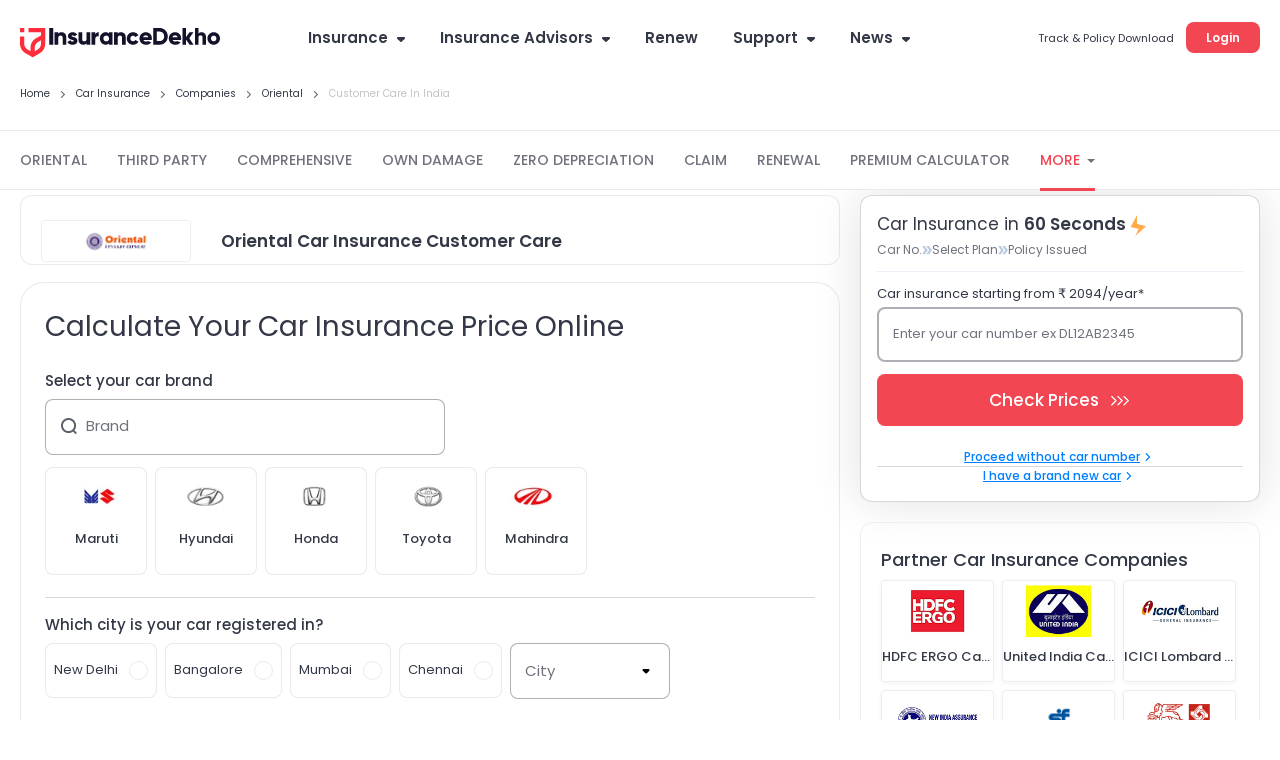

--- FILE ---
content_type: text/html; charset=utf-8
request_url: https://www.insurancedekho.com/car-insurance/companies/oriental/customer-care-in-india
body_size: 156416
content:
<!DOCTYPE html><html lang="en" itemscope itemtype="http://schema.org/WebPage"><head><meta charset="utf-8"><title itemprop="name" >Oriental Car Insurance Customer Care in India</title><meta name="description" itemprop="description" content="Find all Oriental customer care numbers for all cars models in india with customer support and customer service details.">  <link href="https://staticimg.insurancedekho.com" rel="preconnect" crossorigin="anonymous"><link href="https://static.insurancedekho.com" rel="preconnect" crossorigin="anonymous"> <link rel="preload" href="https://static.insurancedekho.com/pwa/js/lib/react-rdom.min.js" as="script">  <link rel="preload" href="https://static.insurancedekho.com/pwa/js/bundle/motor_common.1416b634c9a10bf7b46b.js" as="script">  <link rel="preload" href="https://static.insurancedekho.com/pwa/js/bundle/motor_nodeModules.ba8d72cabf368ba0b34c.js" as="script">  <link rel="preload" href="https://static.insurancedekho.com/pwa/js/bundle/SeoPages.1f360bedc0e251583b0d.js" as="script">  <link rel="preload" href="https://static.insurancedekho.com/pwa/js/bundle/motor_main.0a52e8f5a4848e05e8a6.js" as="script">  <link rel="preload" href="https://static.insurancedekho.com/pwa/js/bundle/bundle.bcb6475240937ba39186.js" as="script">   <link rel="apple-touch-icon" href="https://static.insurancedekho.com/pwa/img//icons-180.png"><meta name="theme-color" content="#24272c">  <link href="https://healthapi.insurancedekho.com" rel="dns-prefetch"><link href="https://b2capi.insurancedekho.com" rel="dns-prefetch"><link href="https://www.insurancedekho.com/seo" rel="dns-prefetch"><link href="https://cdnjs.cloudflare.com" rel="dns-prefetch">  <link rel="SHORTCUT ICON" href="https://static.insurancedekho.com/pwa/img/insurancedekho-favicon.ico" type="image/ico"><meta property="og:locale" content="en-IN"><meta property="og:type" content="website"><meta property="og:title" content="Oriental Car Insurance Customer Care in India"><meta property="og:description" content="Find all Oriental customer care numbers for all cars models in india with customer support and customer service details."><meta property="og:url" content="https://www.insurancedekho.com/car-insurance/companies/oriental/customer-care-in-india"><meta property="og:image" content="https://staticimg.insurancedekho.com/seo/insurer/orientalv1.png"><meta property="og:site_name" content="https://www.insurancedekho.com"><meta name="application-name" content="InsuranceDekho"><meta name="facebook:image" content="https://static.insurancedekho.com/pwa/img/id-main-logo.svg"><meta name="twitter:card" content="summary"><meta name="twitter:title" content="Oriental Car Insurance Customer Care in India"><meta name="twitter:description" content="Find all Oriental customer care numbers for all cars models in india with customer support and customer service details."><meta name="twitter:image:src" content="https://staticimg.insurancedekho.com/seo/insurer/orientalv1.png"><meta name="twitter:image:alt" content="Oriental Car Insurance Customer Care in India"><meta name="twitter:url" content="https://www.insurancedekho.com/car-insurance/companies/oriental/customer-care-in-india"><meta name="twitter:site" content="https://www.insurancedekho.com">  <meta name="viewport" content="width=device-width,initial-scale=1,maximum-scale=5,user-scalable=1">     <link rel="canonical" href="https://www.insurancedekho.com/car-insurance/companies/oriental/customer-care-in-india">        <script>var page_load_start_time = new Date().toISOString(),dom_content_load_time, page_load_time;
        
        let nua = navigator.userAgent;
        let browserDetect = {
         isIos: nua.match(/(iPhone|iPod|iPad)/),
       };
       if (browserDetect && browserDetect.isIos) {
           document.getElementsByTagName('meta')['viewport'].setAttribute('content', 'width=device-width, initial-scale=1.0, maximum-scale=5.0, user-scalable=no');
       }</script><style type="text/css" id="criticalcss"> /*! Seo page Critical page *//*! CSS Used from: Embedded */html{scroll-behavior:unset;font-family:Poppins}@font-face{font-family:Poppins;font-weight:400;font-style:normal;src:url([data-uri]) format("woff")}@font-face{font-family:Poppins;font-weight:500;font-style:normal;src:url([data-uri]) format("woff")}@font-face{font-family:Poppins;font-weight:600;font-style:normal;src:url([data-uri]) format("woff")}@font-face{font-family:Poppins;font-weight:400;font-style:normal;src:url([data-uri]) format("woff2")}@font-face{font-family:Poppins;font-weight:500;font-style:normal;src:url([data-uri]) format("woff2")}@font-face{font-family:Poppins;font-weight:600;font-style:normal;src:url([data-uri]) format("woff2")}@font-face{font-family:cd-fonts;font-weight:400;font-style:normal;src:url([data-uri])}.profileArea{border-radius:16px;border:1px solid #e4e4e4;background:#fff;height:45px;max-width:190px;padding:2px 16px 7px 2px;text-align:left;position:relative;overflow:hidden;margin-left:auto;transition:height .1s}.profileArea .profileData{display:flex;align-items:center;gap:0 8px}.profileArea .profileData span.userpic{margin-right:0;width:32px;height:32px}.profileArea .profileData .username{font-weight:600;font-size:12px;height:36px;display:flex;align-items:center;top:0;text-wrap:nowrap;gap:0 8px;color:#333846}.profileArea .profileData .username img{width:16px;height:16px;flex-shrink:0;transform:rotate(180deg);transition:height .2s}.profileArea .menu{width:100%}.profileArea .menu .menuItemProfile{padding:16px 12px 12px;display:flex;align-items:center;gap:0 8px;color:#333846;font-size:13px;font-style:normal;font-weight:400;line-height:150%}.profileArea.active{height:95px;transition:height .7s}.profileArea.active .menu:hover .menuItemProfile{opacity:.8}.profileArea.active .username img{transform:rotate(0)!important;transition:height .1s}@media only screen and (max-width:768px){.logoutBtn.header{display:block;text-decoration:underline;cursor:pointer;color:#007fff;font-size:10px;font-weight:500;line-height:normal}.profileArea{padding:4px 4px 4px 8px;max-width:85px;height:23px;border-radius:8px;margin-top:5px;border-color:rgba(51,56,70,.1)}.profileArea.active{height:45px}.profileArea .profileData .username{height:14px;font-size:10px;color:#333846;gap:0 4px}.profileArea .profileData .username div{overflow:hidden;width:50px;text-overflow:ellipsis}.profileArea .menu .menuItemProfile{padding:4px 0}.profileArea .menu .menuItemProfile img{width:13px}.profileArea .menu .menuItemProfile span.logout{font-size:10px;font-weight:400;line-height:15px}}.TopProductSuite{margin-bottom:48px}.TopProductSuite .maxwid{max-width:1140px;margin:0 auto}.TopProductSuite .maxwid h2{font-size:24px;font-weight:600;color:#333846}.TopProductSuite .progrp{margin-top:16px;display:flex;gap:20px}.TopProductSuite .progrp .probox{display:flex;gap:16px}.TopProductSuite .progrp .probox .name{color:#333846;font-size:15px;font-weight:600;margin-bottom:4px}.TopProductSuite .progrp .probox .para{color:#6f727c;font-size:13px;font-weight:400;line-height:150%;margin-bottom:8px}.TopProductSuite .progrp .probox .link1{margin:0;padding:0;font-size:13px;color:#007fff;font-weight:500;display:inline-flex;gap:4px;justify-content:space-around}.TopProductSuite .progrp .probox .link1 img{width:20px;height:20px}.TopProductSuite .progrp .left .imgbox{width:64px;height:64px;border-radius:60px;background:#e5f2ff;text-align:center;display:flex;align-items:center;justify-content:center}.FooterTaglink{margin-bottom:80px;content-visibility:auto}.FooterTaglink .maxwid{background:#f5f5f6;padding:16px;border-radius:16px;max-width:1140px;margin:0 auto}.FooterTaglink .linkbunch{border-bottom:1px solid rgba(51,56,70,.1);padding-bottom:12px;margin-bottom:12px}.FooterTaglink .linkbunch .allLink{display:flex;gap:8px;flex-wrap:wrap}.FooterTaglink .linkbunch .title1{color:#333846;font-size:13px;font-weight:600;margin-bottom:8px}.FooterTaglink .linkbunch a{color:#007fff;font-size:13px;font-weight:500;padding-right:8px;border-right:1px solid #d6d7da}.FooterTaglink .linkbunch a:last-child{border-right:none;padding-right:0}.FooterTaglink .linkbunch:last-child{border-bottom:none;margin:0;padding:0}@media screen and (max-width:767px){.TopProductSuite{margin-bottom:24px;margin-top:24px}.TopProductSuite .maxwid h2{font-size:20px}.TopProductSuite .progrp{display:flex;flex-direction:row;gap:16px;overflow-x:auto;padding-left:16px;padding-right:16px;scroll-snap-type:x mandatory;-webkit-overflow-scrolling:touch}.TopProductSuite .progrp .probox{flex:0 0 auto;width:280px;min-width:280px;display:flex;gap:16px;background:#fff;padding:0 16px;scroll-snap-align:start}.FooterTaglink{margin:0 12px;padding:12px}.FooterTaglink .linkbunch{padding-bottom:8px;margin-bottom:8px}.FooterTaglink .linkbunch a{font-size:12px}}.margin-bottom-4{margin-bottom:4px}.margin-bottom-8{margin-bottom:8px}.margin-bottom-12{margin-bottom:12px}.margin-bottom-16{margin-bottom:16px}.margin-bottom-20{margin-bottom:20px}.margin-bottom-24{margin-bottom:24px}.margin-bottom-28{margin-bottom:28px}.margin-top-4{margin-top:4px}.margin-top-8{margin-top:8px}.margin-top-12{margin-top:12px}.margin-top-16{margin-top:16px}.margin-top-20{margin-top:20px}.margin-top-24{margin-top:24px}.margin-top-28{margin-top:28px}.footerNew{padding-top:45px;--blackcolor:#333846}.footerNew .linkListing h4{font-style:normal;font-weight:600;font-size:13px;line-height:20px;color:var(--blackcolor);margin-bottom:12px}.footerNew .linkListing li{font-weight:400;font-size:12px;line-height:19px;margin-bottom:8px}.footerNew .footer-menu{display:flex;justify-content:space-between;align-items:flex-start;gap:20px;max-height:46px;overflow:hidden;border:1px solid rgba(51,56,70,.1);border-radius:12px;padding:12px 24px;transition:height 1s ease-in;position:relative;transition:max-height .15s ease-out}.footerNew .footer-menu.active{max-height:500px;transition:max-height .25s ease-in}.footerNew .footer-menu .expand-icon{position:absolute;right:22px;cursor:pointer;transition:all .25s ease-in}.footerNew .footer-menu .expand-icon.active{transform:rotate(45deg);transition:all 25ms ease-in}.footerNew .footer-bottom{margin-top:30px}.footerNew .info-section{line-height:40px;text-align:center;padding:12px}.footerNew .linkListingbox{padding-left:50px}.footerNew .linkListingbox li{display:flex;justify-content:start;gap:24px;margin-bottom:28px;align-items:center}.footerNew .linkListingbox .info{display:flex;flex-direction:column}.footerNew .linkListingbox .info span{font-weight:500;font-size:10px;line-height:15px}.footerNew .linkListingbox .info span:first-child{font-weight:600;font-size:13px;line-height:20px;color:var(--blackcolor)}.footerNew .quick-support button{background:#fff;border:2px solid #d6d7da;border-radius:8px;line-height:30px;padding:6px 16px;font-weight:600;font-size:13px;line-height:13px;margin:20px 0 8px;cursor:pointer}.footerNew .quick-support button img{vertical-align:middle;margin-right:4px}.footerNew .insurbroker img{width:200px;height:60px}.mFooter{--blackcolor:#333846}.mFooter .quick-support button{background:#fff;border:2px solid #d6d7da;border-radius:8px;line-height:30px;padding:12px 16px;font-weight:600;font-size:13px;line-height:13px;margin:24px 0 8px}.mFooter .quick-support button img{vertical-align:middle;margin-right:4px}.mFooter .irdai{display:flex;gap:10px;margin-top:24px}.mFooter .irdai .irdaidetail span.line2{font-size:13px}.mFooter .irdai .irdaidetail span.line2.one{font-size:12px}.mFooter .irdai .irdaidetail span.line3{font-size:11px}.mFooter .irdai .irdailogo{width:110px}.mFooter .linkListing h4{font-style:normal;font-weight:600;font-size:13px;line-height:20px;color:var(--blackcolor);margin-bottom:12px}.mFooter .linkListing li{font-weight:400;font-size:12px;line-height:19px;margin-bottom:8px}.mini-footer{padding:20px 24px;font-weight:600;font-size:13px;letter-spacing:.25px;color:#333846;display:flex;justify-content:center;align-items:center;box-shadow:0 -1px 0 rgba(51,56,70,.12)}.footer-bottom.newFooterBottom{background-color:#fafafa}.tpsection{padding:15px 32px;border-bottom:1px solid rgba(51,56,70,.1)}.footer-bottom.newFooterBottom{display:flex;flex-direction:column}.tpsection{display:flex;justify-content:space-between}.tpsection .disclaimer{max-width:calc(100% - 450px);margin-right:20px;font-size:10px}.tpsection .irdailogo{margin-right:20px}.footerlogo{display:flex;margin-bottom:12px}.mFooter .accordion h3{font-weight:400}.footer-bottom,.mFooter .footer-top,.mob-foot-menu{padding-left:20px;padding-right:20px}.mFooter .footer-bottom{background:#fafafa;padding-top:20px}.mFooter .info-section p{font-size:10px;text-align:center;padding:20px 0}.mFooter .disc p{font-size:10px;color:#333846}.mFooter .footer-top{padding-top:20px}.footer-top .support{margin-top:10px}.footer-menu .linkListing{width:160px}.footerNew .linkListing li a:hover{opacity:.8;text-decoration:underline}.arrow-animation{width:22px;height:22px;position:relative;top:6px;display:inline-flex;margin-left:10px;align-items:center}.breadcrumb,.breadcrumb .truncate{text-overflow:ellipsis;white-space:nowrap;overflow:hidden}.breadcrumb span:last-child a{pointer-events:none;color:rgba(51,56,70,.3)}.breadcrumb span:last-child a:after{display:none}.headRMain{width:257px;order:3}.navigator{min-width:617px}@media screen and (min-width:1321px){.headDesktop .navigator{min-width:802px}}@media screen and (max-width:768px){.healthPremiumCalcSec .customSelect{width:48%;display:inline-block;margin:0 4px 10px 0;vertical-align:bottom}.menu-list.accordion.linkListing .footerList{margin-bottom:0}.breadcrumb{overflow-x:auto!important;display:flex;flex-wrap:nowrap;align-items:center;scrollbar-width:none;-ms-overflow-style:none}.breadcrumb::-webkit-scrollbar{width:0;background:0 0}}@media screen and (min-width:1000px){.healthPremiumCalcBtn{padding:0 60px!important}}.PopulrInsuWrap li .insurerImg img{object-fit:contain}.userAge{font-size:10px;font-weight:500;display:block;text-align:right;color:#6f727c;line-height:15px;position:absolute;right:10px}@media screen and (max-width:768px){.userAge{right:2px}footer.mFooter.bottomstickymargin{margin-bottom:70px}.stickyCls{position:fixed!important}}.defaultFtrLink .footerseolink h3{font-size:17px;font-weight:600;margin:0 0 24px}.defaultFtrLink .footerseolink .linkListing .footerListHeading,.footerNew .linkListing .footerListHeading{font-style:normal;font-weight:600;font-size:13px;line-height:20px;color:#333846;margin-bottom:12px}.headDesktop .headL{margin-top:3px!important}.loginMobileBtn{background-color:#f34653;padding:9px 16px;border-radius:6px;color:#fff;font-size:12px;font-weight:600;line-height:18px;height:36px}.mHeader .menuIcon{width:44px!important}.mHeader .menuIcon img{margin:0!important}.mHeader.idHeader{align-items:center}.modelOverview .shadow24.carSummary{word-wrap:break-word}@media screen and (max-width:1023px){.tpcards.seoPlanCardTp .keyfeature ul{width:100%;display:flex;flex-wrap:wrap;gap:0;margin:0}.tpcards.seoPlanCardTp .keyfeature ul li{flex:50%;width:100%!important;line-height:15px;text-align:left;padding:0;display:flex;align-items:flex-start}.tpcards.seoPlanCardTp .keyfeature ul li img{position:static;margin-right:3px;width:16px}}.h-35{height:35px}.h-40{height:40px}.h-45{height:45px}.h-90{height:90px}.h-100{height:100px}.h-120{height:120px}.h-150{height:150px}.h-160{height:160px}.h-170{height:170px}.h-180{height:180px}.h-200{height:200px}.h-215{height:215px}.h-220{height:220px}.h-225{height:225px}.h-235{height:235px}.h-256{height:256px}.h-275{height:275px}.h-295{height:295px}.h-300{height:300px}.h-320{height:320px}.h-340{height:340px}.h-360{height:360px}.h-400{height:400px}.h-420{height:420px}.h-450{height:450px}.h-470{height:470px}.h-543{height:543px}.h-560{height:560px}.h-900{height:900px}.h-1080{height:1080px}.h-1240{height:1240px}.h-1295{height:1295px}.h-2910{height:2910px}html{scroll-behavior:smooth;-ms-text-size-adjust:100%;-webkit-text-size-adjust:100%;line-height:1.5;color:rgba(51,56,70,.7);font-size:14px;-webkit-tap-highlight-color:transparent}body{margin:0}.h-50{height:50px}.h-75{height:75px}.h-130{height:130px}.h-260{height:260px}.overflow-hidden{overflow:hidden}ul{margin:0;padding:0}header{display:block}body,html{font-family:Poppins}.scroller{overflow:auto;overflow-x:hidden}.container{max-width:var(--fix-container-width);margin:0 auto}:root{--color-white:#fff;--color-green:#3a9f59;--color-black:#333846;--color-black2:#333846;--color-blue:#007fff;--color-red:#f34653;--color-black-opacity-7:rgba(51,56,70,0.7);--color-black-opacity-6:rgba(51,56,70,0.06);--border-color-dark:rgba(51,56,70,0.15);--border-color-light:rgba(51,56,70,0.1);--opacity-7:.7;--font-regular:400;--font-medium:500;--font-bold:600;--font-size-8:8px;--font-size-10:10px;--font-size-11:11px;--font-size-12:12px;--font-size-13:13px;--font-size-14:14px;--font-size-15:15px;--font-size-16:16px;--font-size-18:18px;--font-size-19:19px;--font-size-20:20px;--font-size-24:24px;--font-size-28:28px;--font-size-32:32px;--font-size-default:14px;--fix-container-width:1140px}.font-9{font-size:9px!important}.font-10{font-size:10px!important}.font-12{font-size:12px!important}.font-13{font-size:13px!important}.font-14{font-size:14px!important}.font-15{font-size:15px!important}.font-16{font-size:16px!important}.font-17{font-size:17px!important}.font-18{font-size:18px!important}.font-19{font-size:19px!important}.font-20{font-size:20px!important}.font-21{font-size:21px!important}.bold-600{font-weight:600}@media screen and (min-width:1024px){.subMenu2 ul::-webkit-scrollbar{width:3px}.subMenu2 ul::-webkit-scrollbar-thumb{background-color:rgba(51,56,70,.1);border-radius:5px}}.headDesktop{background:#fff;background:0 0}.navigator>ul>li>a{transition:all .3s ease-in-out}.subMenu .subMenu2{top:0}.subMenu ul li:hover>.subMenu2{width:250px}.logedtop{position:relative;top:-5px;cursor:pointer}@media screen and (max-width:1320px){.headDesktop .navigator ul.nav>li:last-child{display:none}}.topplanswrap{margin-top:20px}.topplanswrap .shadow24{max-width:1130px;float:none;margin:0 auto;box-shadow:none!important;background:#f2f9ff;border-radius:12px;padding:30px 48px 38px}.topplanswrap h2{font-size:24px}.topplanswrap .tabbs{display:inline-block;width:100%;height:36px;margin-bottom:30px}.topplanswrap .tabbs div{display:inline-block;cursor:pointer;position:relative;font-size:15px;color:rgba(51,56,70,.7);font-weight:var(--font-bold);margin-right:34px}.topplanswrap .tabbs div.active{color:#007fff}.topplanswrap .tabbs div.active:after{content:"";width:100%;position:absolute;height:3px;background:#007fff;border-radius:10px 10px 0 0;bottom:-13px;left:0}.topplanswrap .tabbs div:last-child{margin-right:0}.topplanswrap .plansPriority{margin-top:30px}.topplanswrap .showmore{border:1px solid #007fff;padding:8px 10px;background:#fff;border-radius:8px;display:block;width:153px;text-align:center;margin:25px auto 0}.topplanswrap .showmore span{margin-left:4px}.tpcards{background:#fff;border:1px solid rgba(51,56,70,.1);padding:24px 0 0;border-radius:12px;margin-bottom:17px}.tpcards.tpCardsV2{padding:17px 0 0}.tpcards.tpCardsV2 .planlogo{flex:0 0 16%}.tpcards.tpCardsV2 .planlogo .limg{width:110px;margin:0 auto}.tpcards.tpCardsV2 .planlogo .lname{font-size:13px;font-weight:500;line-height:18px;margin-top:6px;margin-bottom:17px}.tpcards.tpCardsV2 .tpAdvantageMain{flex:0 0 84%;display:flex;align-items:center;justify-content:space-between}.tpcards.tpCardsV2 .tpAdvantage{flex:0 0 45%;flex:0 0 55%}.tpcards.tpCardsV2 .tpAdvantage ul{display:flex}.tpcards.tpCardsV2 .tpAdvantage li{height:58px;border-left:1px solid rgba(51,56,70,.2);padding-left:35px;margin-right:0;width:50%}.tpcards.tpCardsV2 .tpAdvantage li:last-child{margin-right:0;border-right:1px solid rgba(51,56,70,.2)}.tpcards.tpCardsV2 .tpAdvantage li:last-child .advantageValue{margin-top:4px}.tpcards.tpCardsV2 .tpAdvantage li .limitNudge{font-weight:400;font-size:12px;line-height:10px;color:rgba(51,56,70,.7);background:#ebebed;border-radius:4px;padding:5px;margin-top:5px;display:inline-block}.tpcards.tpCardsV2 .tpAdvantage li span .taxNudge{font-weight:500!important;font-size:10px!important;line-height:10px!important;color:#3a9f59;text-transform:capitalize;background:#ebf5ee;border-radius:4px;padding:4px;display:inline-block;margin-left:5px;vertical-align:middle}.tpcards.tpCardsV2 .tpAdvantage li span:first-child{margin-bottom:0;font-size:13px;line-height:14px}.tpcards.tpCardsV2 .tpAdvantage li span.advantageValue{font-weight:700;font-size:17px;line-height:15px;display:block}.tpcards.tpCardsV2 .tpbtncol{margin-top:0;margin-right:30px;flex:0 0 25%;flex:0 0 35%}.tpcards.tpCardsV2 .tpbtncol .starting{font-weight:500}.tpcards.tpCardsV2 .tpbtncol .starting span{font-size:17px;font-weight:700}.tpcards.tpCardsV2 .tpbtncol .v2_btngrp button{box-shadow:none;margin-bottom:17px}.tpcards.tpCardsV2 .keyfeature{margin-top:0;padding-top:12px;padding-bottom:12px}.tpcards.tpCardsV2 .keyfeature .settlementNudge{font-weight:500;font-size:10px;line-height:10px;color:#333846;background:#fbead5;border-radius:30px;padding:4px 6px;margin-bottom:11px;display:inline-block}.tpcards.tpCardsV2 .keyfeature .settlementNudge img{vertical-align:bottom;margin-right:2px}.tpcards .planlogo{width:150px;display:inline-block;text-align:center;margin-left:30px;padding:0}.tpcards .planlogo .limg{background:0 0;border-radius:4px;height:42px;border:1px solid #eceff2;overflow:hidden;align-items:center;display:flex;text-align:center;justify-content:center}.tpcards .planlogo .limg img{width:auto}.tpcards .planlogo .lname{font-size:17px;color:#333846;margin-top:16px;font-weight:var(--font-bold)}.tpcards .tpAdvantage{display:inline-block;margin-left:42px;color:#333846;vertical-align:top}.tpcards .tpAdvantage li{display:inline-block;margin-right:26px}.tpcards .tpAdvantage li span:first-child{font-size:12px;letter-spacing:.04em;text-transform:uppercase;margin-bottom:8px;display:block}.tpcards .tpAdvantage li span:last-child{font-size:15px;font-weight:var(--font-bold)}.tpcards .tpAdvantage li:last-child{margin-right:0}.tpcards .tpbtncol{float:right;margin-right:60px;margin-top:-10px;width:210px}.tpcards .tpbtncol .starting{color:#333846;font-size:15px;margin-bottom:8px;font-weight:var(--font-medium);text-align:center}.tpcards .tpbtncol .starting span{font-weight:var(--font-bold);font-size:20px}.tpcards .tpbtncol .v2_btngrp{width:170px;margin:0 auto}.tpcards .tpbtncol .v2_btngrp .button{font-weight:600}.tpcards .keyfeature{background:#f5f5f6;border-radius:0 0 11px 11px;padding:25px 0 25px 30px;margin-top:18px}.tpcards .keyfeature .keytitle{display:inline-block;color:#3a9f59;font-weight:var(--font-medium);margin-right:32px;vertical-align:top}.tpcards .keyfeature ul{display:inline-block;width:calc(100% - 130px)}.tpcards .keyfeature li{display:inline-block;position:relative;color:#333846;margin-right:34px;font-size:13px;vertical-align:top}.tpcards .keyfeature li img{margin-right:6px;position:absolute;left:-21px;top:-2px}.tpcards:last-child{margin-bottom:0}.modelOverview .tpcards .keyfeature li{width:44%;margin-bottom:10px}@media screen and (max-width:1023px){.topplanswrap .shadow24{padding:20px 13px!important;border-radius:0!important}.topplanswrap h2{font-size:20px}.topplanswrap .tabbs{height:29px;margin-bottom:8px}.topplanswrap .tabbs div{margin-right:20px;font-size:13px}.topplanswrap .tabbs div.active:after{bottom:-8px}.topplanswrap .plansPriority{margin-top:14px}.tpcards{position:relative;padding-top:15px}.tpcards .planlogo{padding:0 8px;width:100%;align-items:center;display:flex;margin:0}.tpcards .planlogo .limg{width:110px}.tpcards .planlogo .lname{margin-top:0;font-size:13px;margin-left:10px;text-align:left;width:calc(100% - 120px)}.tpcards .tpAdvantage{padding:0 8px;margin:13px 0 0;width:100%}.tpcards .tpAdvantage ul{display:flex;justify-content:space-between}.tpcards .tpAdvantage li{margin-right:0}.tpcards .tpAdvantage li span:first-child{font-size:9px;margin-bottom:0}.tpcards .tpAdvantage li span:last-child{font-size:12px}.tpcards .keyfeature{background:#fff;border-top:1px solid rgba(51,56,70,.1);margin:12px 8px 0;padding:12px 0 0}.tpcards .keyfeature .keytitle{width:100%;margin:0;font-size:10px}.tpcards .keyfeature ul{width:94%;margin-left:16px}.tpcards .keyfeature ul li{margin-right:0;font-size:10px!important;margin-bottom:13px;padding-right:20px;vertical-align:top}.tpcards .keyfeature ul li:nth-of-type(odd){width:55%}.tpcards .keyfeature ul li:nth-of-type(2n){width:45%;padding-right:0}.tpcards .tpbtncol{background:#f5f5f6;border-radius:0 0 7px 7px;float:unset;width:100%;margin:0;padding:13px 8px;display:flex;justify-content:space-between}.tpcards .tpbtncol .starting{font-weight:400;font-size:12px;margin-bottom:0;text-transform:uppercase;text-align:left}.tpcards .tpbtncol .starting span{font-size:18px;text-transform:capitalize;display:block}.tpcards .tpbtncol .v2_btngrp{width:unset;margin:unset}.tpcards .tpbtncol .v2_btngrp .button{width:170px;height:36px;font-size:13px;font-weight:600;border-radius:8px}.tpcards.tpCardsV2 .planlogo{flex:0 0 100%}.tpcards.tpCardsV2 .tpAdvantage{flex:0 0 100%;padding-bottom:10px}.tpcards.tpCardsV2 .tpAdvantage li{height:auto;border:none;padding:0}.tpcards.tpCardsV2 .tpAdvantage li .limitNudge{font-size:8px;padding:2px}.tpcards.tpCardsV2 .tpAdvantage li span:first-child{font-size:10px}.tpcards.tpCardsV2 .tpAdvantage li span .taxNudge{font-size:8px!important;padding:2px}.tpcards.tpCardsV2 .tpAdvantage li span.advantageValue{font-size:12px}.tpcards.tpCardsV2 .tpAdvantage li:last-child{border:none}.tpcards.tpCardsV2 .keyfeature .settlementNudge{position:absolute;top:0;right:0;border-radius:0}.modelOverview .tpcards{padding:12px;margin:12px 0 20px}.modelOverview .tpcards .keyfeature li{width:50%;margin-bottom:13px}.carmodelpage .topplanswrap{margin-top:0}.topPlanComMoter.tpcards_bike .tpAdvantage.tpa .keytitle,.topPlanComMoterHome.tpcards_bike .tpAdvantage.tpa .keytitle{font-size:10px;color:#3a9f59}.topPlanComMoter.tpcards_bike .tpAdvantage.tpa ul,.topPlanComMoterHome.tpcards_bike .tpAdvantage.tpa ul{width:100%;display:flex;flex-wrap:wrap;gap:0;margin:8px 0}.topPlanComMoter.tpcards_bike .tpAdvantage.tpa ul li,.topPlanComMoterHome.tpcards_bike .tpAdvantage.tpa ul li{flex:45%;width:100%!important;text-align:left;padding:0;display:flex;align-items:flex-start;gap:0 6px;margin:0;line-height:12px}.topPlanComMoter.tpcards_bike .tpAdvantage.tpa ul li span,.topPlanComMoterHome.tpcards_bike .tpAdvantage.tpa ul li span{font-size:10px}.topPlanComMoter.tpcards_bike .tpAdvantage.tpa ul li i.icon-check,.topPlanComMoterHome.tpcards_bike .tpAdvantage.tpa ul li i.icon-check{font-size:12px;margin-top:0;color:#3a9f59}}@media screen and (min-width:1024px){.tpcards_bike .tpAdvantage{display:none}.tpcards_bike .tpbtncol{width:auto;text-align:right;margin-right:120px;margin-top:0;display:inline-flex;align-items:center;justify-content:space-between}.tpcards_bike .tpbtncol .starting{display:inline-block;font-size:12px;letter-spacing:.04em;text-transform:uppercase;font-weight:400;margin-bottom:0;margin-right:54px}.tpcards_bike .tpbtncol .starting span{display:block;text-align:left;text-transform:capitalize;letter-spacing:unset}.tpcards_bike .tpbtncol .v2_btngrp{width:170px;margin:unset;display:inline-block}.tpcards_bike .planlogo{margin-left:20px;display:inline-flex;justify-content:space-between;width:506px;align-items:center;position:relative}.tpcards_bike .planlogo .limg{width:150px}.tpcards_bike .planlogo .lname{margin:0 0 0 30px;width:calc(100% - 180px);text-align:left}.tpcards_bike .planlogo:after{content:"";background:rgba(51,56,70,.2);position:absolute;right:-10px;width:2px;height:30px;top:5px}.tpcards_bike .keyfeature .keytitle{margin-right:100px}.tpcards_bike .keyfeature ul{width:calc(100% - 260px)}.tpcards_bike .keyfeature ul li{width:43%}.modelOverview .tpcards .planlogo{width:766px;display:inline-flex;justify-content:space-between;position:relative;align-items:center;margin-left:20px}.modelOverview .tpcards .planlogo .limg{width:150px}.modelOverview .tpcards .planlogo .lname{width:calc(100% - 180px);text-align:left;margin:0 0 0 30px}.modelOverview .tpcards .tpAdvantage{margin:8px 0 8px 198px}.modelOverview .tpcards_bike .planlogo:after{display:none}.modelOverview .tpcards_bike .keyfeature .keytitle{margin-right:90px}.modelOverview .tpcards_bike .keyfeature ul{width:calc(100% - 220px)}.modelOverview.smallSlide .topplanswrap .shadow24{padding:20px}.modelOverview.smallSlide .tpcards .tpAdvantage li{margin-right:16px}.modelOverview.smallSlide .tpcards .tpAdvantage li:last-child{margin-right:0}.modelOverview.smallSlide .tpcards .tpbtncol{margin-right:10px;margin-top:0;width:190px}.modelOverview.smallSlide .tpcards .planlogo .limg{width:120px}.modelOverview.smallSlide .tpcards .planlogo .lname{width:calc(100% - 140px);margin:0 0 0 20px}.modelOverview.smallSlide .tpcards .tpAdvantage{margin-left:158px}.modelOverview.smallSlide .tpcards_bike .tpbtncol{margin-right:0;margin-top:0;width:auto;text-align:left;float:left;margin-left:162px}.modelOverview.smallSlide .tpcards.tpCardsV2 .tpInnerMain{display:block!important}.modelOverview.smallSlide .tpcards.tpCardsV2 .tpAdvantageMain{align-items:flex-start}.modelOverview.smallSlide .tpcards.tpCardsV2 .tpAdvantage{flex:0 0 45%}.modelOverview.smallSlide .tpcards.tpCardsV2 .tpAdvantage li{padding:0;border:none}.topPlanComMoter.tpcardSeoMotor .tpAdvantage.tpa{margin-left:25px!important}.topPlanComMoter.tpcardSeoMotor.tpcards_bike,.topPlanComMoterHome.tpcardSeoMotor.tpcards_bike{padding:24px 0!important}}@media screen and (max-width:768px){.modelOverview.smallSlide .tpcards.tpCardsV2{padding:17px 0 0!important}.d-flex{flex-wrap:wrap!important}}.v2_btngrp .button{font-size:15px;height:44px;box-shadow:0 8px 8px rgba(243,70,83,.2);border-radius:8px;line-height:1;max-width:unset}.clear{clear:both}.pt3in1{border:1px solid transparent;padding:33px 13px;background:#f2f9ff;margin-bottom:16px}.pt3in1 h2{padding:0;margin-bottom:24px;font-size:22px;font-weight:500}.pt3in1 .planTcard{background:#fff;border:1px solid rgba(51,56,70,.1);padding:15px 0 0;border-radius:12px;margin-bottom:17px}.pt3in1 .planTcard .planlogo{width:100%;display:flex;text-align:center;margin-left:0;padding:0;align-items:center}.pt3in1 .planTcard .planlogo .limg{background:0 0;border-radius:4px;height:42px;border:1px solid #eceff2;overflow:hidden;width:110px;margin-left:8px;display:flex;align-items:center;text-align:center}.pt3in1 .planTcard .planlogo .limg img{max-height:42px;object-fit:contain}.pt3in1 .planTcard .planlogo .lname{font-size:12px;color:#333846;text-align:left;width:calc(100% - 120px);font-weight:var(--font-bold);margin:0 0 0 20px}.pt3in1 .planTcard .plantyp{margin:22px 0 18px 8px;font-size:10px;color:#333846}.pt3in1 .planTcard .plantyp span{font-weight:var(--font-bold);font-size:12px;margin-left:6px}.pt3in1 .planTcard .tpbtncol{background:#f5f5f6;border-radius:0 0 7px 7px;float:unset;width:100%;margin:0;padding:13px 8px;display:flex;justify-content:space-between;border-top:1px solid rgba(51,56,70,.1)}.pt3in1 .planTcard .tpbtncol .starting{font-weight:400;font-size:10px;margin-bottom:0;text-transform:uppercase;text-align:left;color:#333846}.pt3in1 .planTcard .tpbtncol .starting span{font-size:18px;text-transform:capitalize;display:block;font-weight:var(--font-bold)}.pt3in1 .planTcard .tpbtncol .v2_btngrp{width:unset;margin:unset}.pt3in1 .planTcard .tpbtncol .v2_btngrp .button{width:170px;height:36px;font-size:13px;font-weight:600}.pt3in1 .planTcard:last-child{margin-bottom:0}@media screen and (min-width:1024px){.pt3in1{border-radius:12px}.pt3in1 .planTcard{padding:24px 20px;display:flex;justify-content:space-between}.pt3in1 .planTcard .planlogo{margin-left:0;display:inline-flex;justify-content:space-between;width:296px;align-items:flex-start;position:relative}.pt3in1 .planTcard .planlogo .limg{width:150px;margin-left:0}.pt3in1 .planTcard .planlogo .lname{margin:0 0 0 12px;width:calc(100% - 160px);text-align:left;font-size:14px}.pt3in1 .planTcard .planlogo:after{content:"";background:rgba(51,56,70,.2);position:absolute;right:-7px;width:2px;height:30px;top:5px}.pt3in1 .planTcard .plantyp{display:flex;align-items:flex-start;flex-flow:column;position:relative;width:119px;font-size:11px;margin:0}.pt3in1 .planTcard .plantyp span{margin-left:0;font-size:14px}.pt3in1 .planTcard .plantyp:after{content:"";background:rgba(51,56,70,.2);position:absolute;right:-7px;width:2px;height:30px;top:5px}.pt3in1 .planTcard .tpbtncol{width:auto;text-align:right;margin-right:0;margin-top:0;display:inline-flex;justify-content:space-between;padding:0;background:0 0;border-top:none}.pt3in1 .planTcard .tpbtncol .starting{display:inline-block;font-size:11px;letter-spacing:.04em;text-transform:uppercase;font-weight:400;margin-bottom:0;margin-right:24px}.pt3in1 .planTcard .tpbtncol .starting span{display:block;text-align:left;text-transform:capitalize;letter-spacing:unset}.pt3in1 .planTcard .tpbtncol .v2_btngrp{width:170px;margin:unset;display:inline-block}}@media screen and (max-width:768px){.pt3in1 .planTcard .planlogo .limg img{max-width:104px}}.reviewBoxNewUi{position:relative;display:flex;margin-top:15px;padding:24px;width:244px;height:337px;flex-direction:column;align-items:flex-start;gap:4px;flex-shrink:0;text-wrap:wrap;border-radius:8px!important;padding:24px!important;border:1px solid rgba(51,56,70,.1)!important;background:#fff}.reviewBoxNewUi:hover{-webkit-box-shadow:0 0 48px 0 rgba(0,0,0,.12);-moz-box-shadow:0 0 48px 0 rgba(0,0,0,.12);box-shadow:0 0 48px 0 rgba(0,0,0,.12)}.reviewBoxNewUi:hover .scrollSection{overflow-y:auto;height:220px}.reviewBoxNewUi:hover .scrollSection .link{display:none}.reviewBoxNewUi:hover .scrollSection .contentheightFix{height:auto;overflow:visible}.reviewBoxNewUi:hover .scrollSection .contentheightFix .contentheight{height:auto;overflow:visible;margin-bottom:10px;color:#6f727c;font-size:13px;font-style:normal;font-weight:400;line-height:150%}.reviewBoxNewUi:hover .scrollSection .lessContent{position:absolute;bottom:20px}.reviewBoxNewUi .rating{margin-bottom:4px!important}.reviewBoxNewUi .contentspace{min-height:42px;max-height:100%;margin-bottom:4px;display:flex;align-items:center}.reviewBoxNewUi .contentspace .reviewTitle{color:#333846;font-size:13px;font-style:normal;font-weight:600;line-height:150%;margin:0}.reviewBoxNewUi .scrollSection{height:120px;transition:height .5s ease}.reviewBoxNewUi .scrollSection .link{padding-top:0}.reviewBoxNewUi .scrollSection .contentheightFix{height:162px;overflow:hidden}.reviewBoxNewUi .scrollSection .contentheightFix .contentheight{height:120px;overflow:hidden}.reviewBoxNewUi .scrollSection::-webkit-scrollbar{width:3px}.reviewBoxNewUi .scrollSection::-webkit-scrollbar-thumb{background-color:rgba(51,56,70,.1);border-radius:5px}.reviewBoxNewUi .authordetail .authorSummary .name{white-space:unset!important}.authorWrittenCard.authorContent{display:flex;align-items:flex-start;justify-content:space-between;padding:16px;gap:24px;align-self:stretch;border-radius:16px;background:#f5f5f6;width:100%}.authorWrittenCard.authorContent.authorWrittenCardSeo{margin-bottom:24px}.authorWrittenCard.authorContent.healthLanding{max-width:1140px;margin:40px auto}.authorWrittenCard.authorContent .leftArea{display:flex;align-items:flex-start;justify-content:flex-start;gap:0 24px;max-width:60%}.authorWrittenCard.authorContent .leftArea .authorImg{width:64px;height:64px;flex-shrink:0}.authorWrittenCard.authorContent .leftArea .authorImg img{border-radius:50%}.authorWrittenCard.authorContent .leftArea .authorExtras .authorName{color:#6f727c;font-size:17px;font-style:normal;font-weight:400;line-height:150%;margin:0}.authorWrittenCard.authorContent .leftArea .authorExtras .authorName .linkText{font-weight:600;cursor:pointer}.authorWrittenCard.authorContent .leftArea .authorExtras .authorName .linkText a{color:#007fff;text-decoration-line:underline}.authorWrittenCard.authorContent .leftArea .authorExtras .description{margin:8px 0 0;color:#333846;font-size:14px}.authorWrittenCard.authorContent .leftArea .authorExtras .description .readMoreAuth{color:#007fff;text-decoration-line:underline;font-weight:500;font-size:13px}.authorWrittenCard.authorContent .leftArea .authorExtras .updatedDate{color:#333846;font-size:15px;font-style:normal;font-weight:400;line-height:150%;margin:5px 0 0}.authorWrittenCard.authorContent .rightArea .tootTipmain{display:flex;justify-content:flex-end;max-width:240px}.authorWrittenCard.authorContent .rightArea .tootTipmain .editedBy{color:#333846;font-size:15px;font-style:normal;font-weight:400;line-height:150%;display:flex;align-items:center;justify-content:flex-end;margin:0 4px 0 0;position:relative;text-wrap:nowrap}.authorWrittenCard.authorContent .rightArea .tootTipmain .editedBy .name{font-weight:500;display:flex;align-items:center;gap:0 8px;margin-left:8px;cursor:pointer}.authorWrittenCard.authorContent .rightArea .tootTipmain .editedBy .name a{color:#007fff;text-decoration-line:underline}.authorWrittenCard.authorContent .rightArea .tootTipmain .editedBy .name .tooltipHovered{max-height:25px}.authorWrittenCard.authorContent .rightArea .tootTipmain .editedBy .name .tooltipHovered:hover .toolTipData{display:block}.authorWrittenCard.authorContent .rightArea .tootTipmain .toolTipData{position:absolute;width:275px;border-radius:8px;padding:12px;background:rgba(51,56,70,.9);z-index:9;display:none;transition:opacity .6s;bottom:30px;right:-18px;text-wrap:wrap}.authorWrittenCard.authorContent .rightArea .tootTipmain .toolTipData:after{content:"";position:absolute;top:100%;margin-left:-5px;border:5px solid transparent;border-top-color:#555;right:25px}.authorWrittenCard.authorContent .rightArea .tootTipmain .toolTipData .innerData{width:100%;position:relative;display:flex;align-items:flex-start;gap:10px}.authorWrittenCard.authorContent .rightArea .tootTipmain .toolTipData .innerData .imgAreaTooltip{width:48px;height:48px;flex-shrink:0}.authorWrittenCard.authorContent .rightArea .tootTipmain .toolTipData .innerData .imgAreaTooltip .profile{border-radius:50%}.authorWrittenCard.authorContent .rightArea .tootTipmain .toolTipData .innerData .imgAreaTooltip .social{width:24px;height:24px;margin-top:10px}.authorWrittenCard.authorContent .rightArea .tootTipmain .toolTipData .innerData .textAreaTooltip .nametoolTip{color:#fff;font-size:13px;font-style:normal;font-weight:600;line-height:150%}.authorWrittenCard.authorContent .rightArea .tootTipmain .toolTipData .innerData .textAreaTooltip .post{color:#fff;font-size:13px;font-style:normal;font-weight:500;line-height:150%;margin-top:4px}.authorWrittenCard.authorContent .rightArea .tootTipmain .toolTipData .innerData .textAreaTooltip .description{color:#d6d7da;font-size:12px;font-style:normal;font-weight:400;line-height:18px;margin:8px 0}.authorWrittenCard.authorContent .rightArea .tootTipmain .toolTipData .innerData .textAreaTooltip .readMore{color:#fff;font-size:13px;font-style:normal;font-weight:500;line-height:normal;text-decoration-line:underline;text-transform:capitalize;display:block}@media screen and (max-width:768px){.authorWrittenCard.authorContent{display:block;gap:0;padding:10px 16px;margin-bottom:8px}.authorWrittenCard.authorContent.healthLanding{margin:30px 16px;width:auto}.authorWrittenCard.authorContent .leftArea{max-width:100%;gap:0 12px;justify-content:flex-start}.authorWrittenCard.authorContent .leftArea .authorImg{display:none}.authorWrittenCard.authorContent .leftArea .authorExtras .authorName{font-size:12px}.authorWrittenCard.authorContent .leftArea .authorExtras .authorName .linkText{font-size:11px}.authorWrittenCard.authorContent .leftArea .authorExtras .description{font-size:11px;margin:4px 0 0}.authorWrittenCard.authorContent .leftArea .authorExtras .description .readMoreAuth{font-size:11px}.authorWrittenCard.authorContent .leftArea .authorExtras .updatedDate{font-size:11px;margin-top:2px}.authorWrittenCard.authorContent .rightArea{display:block;margin-top:2px}.authorWrittenCard.authorContent .rightArea .tootTipmain{justify-content:flex-start;max-width:100%}.authorWrittenCard.authorContent .rightArea .tootTipmain .editedBy{font-size:11px;margin-right:4px;text-wrap:nowrap}.authorWrittenCard.authorContent .rightArea .tootTipmain .editedBy .name{margin-left:2px;gap:0 4px}.authorWrittenCard.authorContent .rightArea .tootTipmain .editedBy .name .iBtn{width:16px;height:16px}.authorWrittenCard.authorContent .rightArea .tootTipmain .editedBy .name img:hover+.toolTipData{display:block}.authorWrittenCard.authorContent .rightArea .tootTipmain .editedBy .name .tooltipHovered{max-height:15px}.authorWrittenCard.authorContent .rightArea .tootTipmain .editedBy .name .toolTipData.edit,.authorWrittenCard.authorContent .rightArea .tootTipmain .editedBy .name .toolTipData.review{right:auto;left:0;bottom:16px}.authorWrittenCard.authorContent .rightArea .tootTipmain .editedBy .name .toolTipData.edit .linkedInIcon,.authorWrittenCard.authorContent .rightArea .tootTipmain .editedBy .name .toolTipData.review .linkedInIcon{display:block;text-align:center}.authorWrittenCard.authorContent .rightArea .tootTipmain .editedBy .name .toolTipData.edit:after,.authorWrittenCard.authorContent .rightArea .tootTipmain .editedBy .name .toolTipData.review:after{left:105px;right:auto!important}.authorWrittenCard.authorContent .rightArea .tootTipmain:first-child .editedBy{margin-bottom:2px}.authorWrittenCard.authorContent .rightArea .borderCenterForAuthors{border-left:1px solid rgba(51,56,70,.1);height:23px}}/*! CSS Used from: Embedded */body{background:#fff}a{color:#333846}h1,h2,h3{line-height:1.5}h1,h2{color:#333846}.inputfield input[type=text]{background:#fff;text-shadow:0 0 0 #333846;border:1px solid rgba(36,39,44,.3);border-radius:2px;-webkit-text-fill-color:transparent}.inputfield label{color:rgba(36,39,44,.5);font-size:16px}.button,.link{font-weight:500;display:inline-block}.button{margin-bottom:10px}.customSelect label{color:rgba(36,39,44,.5)}.customSelect:after{border-top:5px solid rgba(36,39,44,.87)}@media screen and (min-width:768px){h1{font-size:28px}.title,h2,h3{font-size:23px}main{padding:29px 0 18px}.gsc_col-lg-12,.gsc_col-lg-2,.gsc_col-lg-3,.gsc_col-lg-4,.gsc_col-lg-6,.gsc_col-lg-8,.gsc_col-lg-9,.gsc_col-md-12,.gsc_col-md-2,.gsc_col-md-4,.gsc_col-md-8,.gsc_col-sm-10,.gsc_col-sm-12,.gsc_col-sm-2,.gsc_col-sm-3,.gsc_col-sm-4,.gsc_col-sm-6,.gsc_col-xs-10,.gsc_col-xs-12,.gsc_col-xs-2,.gsc_col-xs-4,.gsc_col-xs-6,.gsc_col-xs-8{padding-left:10px;padding-right:10px}}@media screen and (min-width:1024px){main{padding:12px 0 40px}}.linkAtBottom{border-top:1px solid rgba(36,39,44,.15);margin:19px -20px -20px}.linkAtBottom .link{padding:14px 20px 12px}@media screen and (min-width:768px){.linkAtBottom{margin:18px -24px -20px}.linkAtBottom .link{padding:17px 24px}}.latestnewsslider .gscr_slideOuter .gscr_lSNext,.latestnewsslider .gscr_slideOuter .gscr_lSPrev{z-index:auto}.shadownew{box-shadow:0 4px 8px 0 rgba(51,56,70,.3);-webkit-box-shadow:0 4px 8px 0 rgba(51,56,70,.3);padding:15px}[class^=icon-]{font-family:cd-fonts!important;speak:none;font-style:normal;font-weight:400;font-variant:normal;text-transform:none;line-height:1;-webkit-font-smoothing:antialiased;-moz-osx-font-smoothing:grayscale}.breadcrumb{color:rgba(36,39,44,.3)}.gsc_col-lg-12,.gsc_col-lg-2,.gsc_col-lg-3,.gsc_col-lg-9,.gsc_col-md-12,.gsc_col-md-2,.gsc_col-md-4,.gsc_col-md-8,.gsc_col-sm-10,.gsc_col-sm-12,.gsc_col-sm-2,.gsc_col-sm-3,.gsc_col-sm-4,.gsc_col-sm-6,.gsc_col-xs-10,.gsc_col-xs-12,.gsc_col-xs-2{position:relative;min-height:1px}.gsc_col-xs-10,.gsc_col-xs-12,.gsc_col-xs-2{float:left}@media only screen and (min-width:1200px){.gsc_col-lg-12,.gsc_col-lg-2,.gsc_col-lg-3,.gsc_col-lg-9{float:left}.gsc_col-lg-12{width:100%}.gsc_col-lg-9{width:75%}.gsc_col-lg-8{width:66.66666667%}.gsc_col-lg-6{width:50%}.gsc_col-lg-4{width:33.33333333%}.gsc_col-lg-3{width:25%}.gsc_col-lg-2{width:16.66666667%}}@media only screen and (min-width:768px){.gsc_container{max-width:98%;padding-left:10px;padding-right:10px}.gsc_row{margin-left:-10px;margin-right:-10px}.gsc_col-lg-12,.gsc_col-lg-2,.gsc_col-lg-3,.gsc_col-lg-9,.gsc_col-md-12,.gsc_col-md-2,.gsc_col-md-4,.gsc_col-md-8,.gsc_col-sm-10,.gsc_col-sm-12,.gsc_col-sm-2,.gsc_col-sm-3,.gsc_col-sm-4,.gsc_col-sm-6,.gsc_col-xs-10,.gsc_col-xs-12,.gsc_col-xs-2{padding-left:10px;padding-right:10px}}.privacyshipping li,footer .insurlinks li{margin-right:10px}.privacyshipping li:before{background:rgba(36,39,44,.3)}.gs_control span{color:rgba(36,39,44,.5)}.gs_control__indicator{border:1px solid rgba(36,39,44,.5)}@media screen and (max-width:769px){.mobileCarousel{padding:0 0 0 24px;margin:0 -24px;position:relative;display:block;-moz-overflow-scrolling:touch;max-width:100%;overflow-x:auto;-webkit-overflow-scrolling:touch}.mobileCarousel::-webkit-scrollbar{display:none}.mobileCarousel .gsc_main{white-space:nowrap;display:inline-block;padding:0;margin:0}.mobileCarousel .gsc_main li{display:inline-block;vertical-align:top;margin-right:20px;position:relative;list-style:none;width:288px;padding:0;float:none}.mobileCarousel .gsc_main li:last-child{margin-right:20px}}@media screen and (max-width:1024px){.iPadCarousel{padding:0 0 0 24px;margin:0 -14px;position:relative;display:block;-moz-overflow-scrolling:touch;max-width:100%;overflow-x:auto;-webkit-overflow-scrolling:touch}.iPadCarousel::-webkit-scrollbar{display:none}.iPadCarousel .gsc_main{white-space:nowrap;display:inline-block;padding:0;margin:0}.iPadCarousel .gsc_main li{display:inline-block;vertical-align:top;margin-right:20px;position:relative;list-style:none;width:288px;padding:0;float:none}.iPadCarousel .gsc_main li:last-child{margin-right:20px}}@media screen and (max-width:500px){.mobileCarousel{padding:0;margin:0}.mobileCarousel .gsc_main li{width:264px;margin-right:12px}}.accordion .borderBottom{border-bottom:1px solid rgba(36,39,44,.1)}@media screen and (min-width:0) and (max-width:767px){.marginBottom20{margin-bottom:0}}.gscr_slideOuter .gscr_lSNext,.gscr_slideOuter .gscr_lSPrev{margin-top:-27px}.gscr_slideOuter .gscr_lSNext:after,.gscr_slideOuter .gscr_lSPrev:after{border:1px solid rgba(36,39,44,.7)}.latestnewsslider .holder p{max-height:27px;margin-bottom:10px;white-space:nowrap;text-overflow:ellipsis}.latestnewsslider .gscr_slideOuter .gscr_carousel{height:295px!important}.quickLinks li a{border-bottom:1px solid rgba(36,39,44,.15)}.quickLinks li a:after{border:1px solid rgba(36,39,44,.5);right:20px}@media screen and (min-width:1024px){.modelOverview main{padding-bottom:40px}}@media screen and (min-width:1000px){.iPadCarousel .gsc_main li{padding:1px 10px}}@media (min-width:1000px){.overviewtopcompany h1{font-size:26px;margin-bottom:20px}}.basedval span{font-size:13px}@media screen and (min-width:1000px){.titlewraper{padding-top:0;padding-left:0;padding-right:0}.titlewraper h2{font-size:33px}}.ArticleCarousal{padding-bottom:60px}body{font-weight:400}@media screen and (max-width:768px){.honda{background-position:-553px -162px}h2{padding:0 20px}}.inputborderbox{box-shadow:0 1px 6px 0 rgba(0,0,0,.15)}.left1rem .input-field label{left:1rem!important;left:1.5rem!important}.inputborderbox{background:#f7f7f7}.shadow24{-webkit-box-shadow:0 1px 3px rgba(36,39,44,.15);-moz-box-shadow:0 1px 3px rgba(36,39,44,.15);box-shadow:0 1px 3px rgba(36,39,44,.15)}.shadow24>h2{margin-bottom:24px}.shadow16{-webkit-box-shadow:0 1px 3px rgba(36,39,44,.15);-moz-box-shadow:0 1px 3px rgba(36,39,44,.15);box-shadow:0 1px 3px rgba(36,39,44,.15)}.shadow16,.shadowWPadding{border-radius:2px;background:#fff}.shadowWPadding{-webkit-box-shadow:0 1px 3px rgba(36,39,44,.15);-moz-box-shadow:0 1px 3px rgba(36,39,44,.15);box-shadow:0 1px 3px rgba(36,39,44,.15)}@media (min-width:992px) and (max-width:1199px){.marginBottom20{margin-bottom:20px}}@media (min-width:1200px){.marginBottom20{margin-bottom:20px}.gsc_col-lg-6{width:50%}.gsc_col-lg-3{width:25%}}.calculatewrap .carSummary,.calculatewrap .group{display:inline-block;width:100%}.calculatewrap .group .rangslidewrap{margin-bottom:25px}.calculatewrap .group .elemntdropGroup .prductlist li{line-height:48px;max-height:48px}.modelNavInner ul li span i{border-top:4px solid rgba(36,39,44,.7)}.modelNavInner .ModelDropDown{-webkit-box-shadow:6px 2px 20px 0 rgba(36,39,44,.15);-moz-box-shadow:6px 2px 20px 0 rgba(36,39,44,.15);box-shadow:6px 2px 20px 0 rgba(36,39,44,.15)}.OverviewTop .ratethisButton{height:26px}.inputborderbox.white{background:#fff}.newCompnyPg,.newCompnyPg .compTopelmnt{min-height:422px}.newCompnyPg .compTopelmnt .left .comptitle{font-size:46px}.modelOverview .inputborderbox{background:#f5f5f6}.cir span{top:4px;left:12px}.left1rem .input-field input{padding-left:7px!important}@media (max-width:989px){.newHighlight{margin-top:15px}.newHighlight .title{font-weight:600}.OverviewTop .overleft{position:absolute;right:0;top:0}.OverviewTop .overleft .insurlogo{width:91px;height:73px!important;line-height:85px!important;padding:0 10px}.modelOverview .overviewtopcompany{box-shadow:none!important;padding:0!important}.modelOverview .shadow24,.seoleftV2 .OverviewTop,.seorightV2 .networkhospital{box-shadow:0 5px 8px 0 rgba(36,39,44,.2);border:1px solid #f7f7f7;padding:23px 20px}.modelOverview main{padding-top:0}.modelOverview .seoleftV2 .OverviewTop{box-shadow:0 5px 8px 0 rgba(36,39,44,.2)!important;padding:23px 20px!important;margin-bottom:12px}.calculatewrap .group .elemntdropGroup .prductlist{display:flex;margin-left:0;overflow:auto;margin-bottom:20px}.calculatewrap .group .elemntdropGroup .prductlist li{flex:none}.calculatewrap .group .caldrop,.calculatewrap .group .rangslidewrap{width:100%}.newCompnyPg .compTopelmnt{background:#fff;padding:0;position:relative;margin-top:12px;margin-bottom:12px}.quickLinks.leadformV2{padding:24px 20px!important;box-shadow:0 5px 8px 0 rgba(36,39,44,.2)!important;border:1px solid #f7f7f7}.quickLinks.leadformV2 .sidetitle{font-size:21px;min-height:60px}.leadinputwrap{margin-top:16px}.quickLinks .bottomlink a,.quickLinks.leadformV2 .buttonwrap .undefined .button{font-weight:600;margin-bottom:0}.quickLinks.leadformV2 .proceed{font-weight:600;font-size:14px;margin-bottom:20px}.leadformwrp{margin-bottom:12px;float:none}.newCompnyPg .compTopelmnt .left{border-radius:12px;padding:23px 0;box-shadow:0 5px 8px 0 rgba(36,39,44,.2);border:1px solid #f7f7f7}.newCompnyPg .dotgraphic{display:block!important}.newCompnyPg .compTopelmnt .left .comptitle{font-size:18px;max-width:285px;padding-left:20px;line-height:1.5}.newCompnyPg .compTopelmnt .left .grp1{margin-top:15px;margin-left:3px}.newCompnyPg .compTopelmnt .left .grp1 li{padding-left:10px;vertical-align:top;box-shadow:0 1px 4px 0 rgba(36,39,44,.05);width:115px;height:102px;margin-right:4px;border:1px solid #eceff2;position:relative;z-index:9}.newCompnyPg .compTopelmnt .left .grp1 li img{margin-top:8px}.newCompnyPg .compTopelmnt .left .grp1 li .grptitle{font-size:12px;padding-bottom:1px;margin-top:10px}.newCompnyPg .compTopelmnt .left .grp1 li span{font-size:10px}.newCompnyPg .compTopelmnt .left .grp1 li:last-child{margin-right:0}.newCompnyPg .compTopelmnt .left .newterm{padding:0 15px;font-size:9px}.bold{font-weight:600!important}}@media (min-width:1000px){.modelOverview .shadow24 h2{font-size:24px;text-align:left}.gsc_col-sm-4{width:33.33333333%}.OverviewTop .overright .startRating{top:-24px}.OverviewTop .ratethisButton{display:inline-block;top:-6px;padding-right:20px}.OverviewTop .overleft{padding-left:0;padding-right:0}.OverviewTop .overleft .insurlogo{width:154px}.OverviewTop .overright{padding-top:0;padding-left:0;margin-bottom:15px}.modelNavInner .ModelDropDown{width:180px;position:absolute;top:60px;left:-10px;bottom:auto;-webkit-box-shadow:0 3px 5px 0 rgba(36,39,44,.15);-moz-box-shadow:0 3px 5px 0 rgba(36,39,44,.15);box-shadow:0 3px 5px 0 rgba(36,39,44,.15);border:1px solid rgba(36,39,44,.15);border-radius:3px;z-index:999}.modelNavInner ul li span{font-size:14px;padding:19px 0 20px;color:rgba(36,39,44,.7);cursor:pointer}.modelNav .gsc_container,.modelNavInner ul li{position:relative}.modelNavInner ul{padding-left:0;overflow:inherit}.modelNavInner ul li a{font-size:14px;padding:19px 0 20px;color:rgba(36,39,44,.7)}.calculatewrap .madeclaim .title2{width:auto}.calculatewrap .madeclaim .radioright{float:none;margin-left:15px}.quickLinks.leadformV2 .sidetitle span,.seoleftV2 h1{font-weight:500}.seoleftV2 h1{line-height:1.1}.seoleftV2 .overviewtopcompany h1,.seoleftV2 h1{font-size:32px;margin-bottom:10px}.seoleftV2 .OverviewTop .overright .startRating{font-size:20px;top:0}.seoleftV2 .OverviewTop .reviews{font-size:16px}.OverviewTop .highTableView .tHighlight td:first-child{font-weight:500;white-space:nowrap;max-width:194px;text-overflow:ellipsis;overflow:hidden}.modelOverview .sidebarinsurwrap .leadformwrp{margin-bottom:20px}.populrwrap{padding-left:0;padding-right:0}.linkAtBottom .link{font-size:15px}.modelNavInner ul li span.active{padding-bottom:17px}}.OverviewTop .overleft .insurlogo img{width:110px}.ArticleCarousal .newslidewrap{display:inline-block;width:100%}.ArticleCarousal .newslidewrap .shadownew{padding:16px}.ArticleCarousal .newslidewrap .shadownew .holder{line-height:1.5;font-size:15px;max-height:52px;min-height:52px;padding:0 16px}.OverviewTop .overright .startRating .stars{width:20px;height:20px}@media screen and (min-width:1000px){.seoCustomize.HomeCustomizeCarIns .gsc_container{padding:20px 0}.modelOverview .seoCustomize h2{font-size:22px;padding:0}.modelOverview .seoCustomize.shadowWPadding{border:1px solid #eceff2;box-shadow:none;border-radius:12px;padding:19px 24px 21px}.HomeCustomizeCarIns .gscr_slideWrapper ul{height:auto!important;padding:2px 0 0;margin:0 auto;display:block!important;float:none!important}.seoleftV2 .HomeCustomizeCarIns .gscr_slideWrapper ul{height:242px!important}.HomeCustomizeCarIns .gsc_container .panel{padding:0 10px!important}.seoleftV2 .HomeCustomizeCarIns .shadownew{box-shadow:0 1px 4px 0 rgba(36,39,44,.05);border:1px solid #eceff2}.popularmodelTab .card{padding:0;margin-bottom:10px}.iPadCarousel .gsc_main li{padding:1px 10px}.popularmodelTab .cardImage{padding:0;height:70px;overflow:hidden}.popularmodelTab .cardImage img{max-height:70px}.ArticleCarousal .gsc_container{max-width:1100px!important}.ArticleCarousal .newslidewrap{max-width:960px;margin:0 auto}.newwidgt .ArticleCarousal .newslidewrap .shadownew{max-width:240px}.gsc_ta_scroll .gsc-ta-clickWrap{width:100%}.gsc_ta_scroll .gsc-ta-clickWrap li{line-height:16px;font-size:16px;text-transform:none}}@media screen and (max-width:989px){.quickLinks.leadformV2 .sidetitle{font-size:21px;min-height:60px}}/*! CSS Used from: Embedded */.lc-animation{animation:n_arrow 1.6s infinite}.lc-wel-msg{bottom:20px}.lc-wel-msg .lc-chat-fixed{position:relative;border-radius:50%;right:0;bottom:0;cursor:pointer}.lc-wel-msg .lc-text-window{width:174px;padding:12px 14px;border-radius:12px;box-shadow:0 2px 4px 0 hsla(0,0%,69%,.5);border:1px solid #e5e5e5;background-color:#fff;position:absolute;line-height:1.64;letter-spacing:normal;color:#24272c;cursor:default;font-size:14px;bottom:20px;right:60px}.lc-wel-msg .lc-text-window .lc-close-msg{position:absolute;right:20px;top:12px;cursor:pointer;display:flex;justify-content:center;align-items:center;font-size:10px;color:#24272c;opacity:.3}.lc-wel-msg .lc-text-window .lc-close-msg:hover{opacity:1}.lc-close-icon:after,.lc-close-icon:before{content:"";position:absolute;top:50%;left:50%;width:11px;height:2px;background-color:#575757;border-radius:2px}.lc-close-icon:before{-ms-transform:rotate(50deg);-webkit-transform:rotate(50deg);transform:rotate(50deg)}.lc-close-icon:after{-ms-transform:rotate(130deg);-webkit-transform:rotate(130deg);transform:rotate(130deg)}iframe#botify-iframe{position:fixed;border:none;background:0 0;z-index:999999;width:360px;bottom:20px;margin-bottom:0;right:20px;height:80%;border-radius:3px;box-shadow:0 0 25px rgba(0,0,0,.15)}@media (max-width:767px){iframe#botify-iframe{position:fixed;height:100%;width:100%;border:none;background:0 0;top:0;left:0;right:0;bottom:0;border-radius:0;box-shadow:none!important}}.lc-wave{position:absolute;text-align:center;top:0;right:0;width:55px;height:55px;border-radius:50%;background-color:#999;opacity:0;z-index:-1;pointer-events:none;animation:Waveeffects 2s linear infinite}/*! CSS Used from: https://static.insurancedekho.com/pwa/css/main-b84211bf.css */.gsc_modal{z-index:2030;position:fixed;top:0;left:0}.gsc_modal.gsc_overlay{display:inline!important}.gsc_overlay{position:fixed;top:0;left:0;width:0;height:0%;background:rgba(0,0,0,.7);z-index:2002;cursor:pointer;visibility:hidden;opacity:0;-webkit-transition:opacity .5s;-moz-transition:opacity .5s;transition:opacity .5s}a.link[data-before]:before{content:attr(data-before);margin-right:3px;font-size:15px}body{font-family:Poppins;background:#fafafa}body,p,td,th,ul{margin:0;padding:0}li{list-style:none}table{border-collapse:collapse;border-spacing:0}img{border:0}aside,footer,header,main,nav,section{display:block}a{background-color:transparent;text-decoration:none;cursor:pointer;color:var(--color-black)}a img{border:none;display:block;margin:auto}a img,img{max-width:100%}p{line-height:1.7}h1,h2,h3{font-weight:400;line-height:1.4;margin:0;padding:0}h3 a{font-weight:inherit}h1{font-size:24px}h1,h2{font-weight:500}h2,h3{font-size:20px}h3{font-weight:500}sup{font-size:75%;line-height:0;position:relative;vertical-align:baseline;top:-.5em}img{border-style:none}button,input{font:inherit;display:block;margin:0;-webkit-appearance:none;-moz-appearance:none;-ms-appearance:none}input[type=text]::-ms-clear{display:none}button{border:none}button,input{overflow:visible}button{text-transform:none}button,html [type=button]{-webkit-appearance:button}[type=radio]{box-sizing:border-box;padding:0}::-webkit-input-placeholder{color:inherit;opacity:.54}button:focus,input:focus{outline:0}.clearfix:after,.clearfix:before{display:block;content:"";line-height:0}.clear,.clearfix:after{clear:both}.app-content{background:#fff}.inputfield{position:relative}.inputfield input[type=text]{background:#f5f5f6;-webkit-appearance:none;border:none;border-radius:6px;-webkit-text-fill-color:#333846;padding:0 30px 0 16px;font-size:16px;height:48px;width:100%;box-shadow:none}.inputfield input[type=text]:focus,.inputfield input[type=text]:hover{outline:0}.inputfield input[type=text]:focus~label{color:#f34653}.inputfield label{color:rgba(51,56,70,.5);font-size:14px;font-weight:400;position:absolute;pointer-events:none;left:16px;top:12px;transition:all .4s ease}.inputfield.smallInput input[type=text]{height:40px}.inputfield.smallInput label{top:8px}.inputfield.smallInput.gs_ta:after{top:18px}[data-icon-arrow-bottom=withoutfill]{width:10px;height:10px}.gs_control input:checked~.gs_control__indicator{border-color:#007fff!important}.gs_radio .gs_control__indicator{border:2px solid #d6d7da!important;border-radius:50%!important}.gs_control.gs_radio input:checked~.gs_control__indicator{background:#007fff!important}.gs_radio .gs_control__indicator:after{background:#fff!important;width:6px!important;height:6px!important}.gs_control__indicator{border:2px solid #e0e1e3!important;border-radius:4px!important}.link{color:#007fff;font-size:13px;padding:11px 0 10px}.button,.link{font-weight:500;display:inline-block}.button{background:#f34653;color:#fff;font-size:17px;line-height:47px;height:48px;width:100%;border:0;border-radius:4px;cursor:pointer;text-align:center;max-width:320px}.button:hover{color:#fff!important}.customSelect{position:relative}.customSelect label{color:rgba(51,56,70,.5);font-size:16px;position:absolute;pointer-events:none;top:12px;transition:all .4s ease}.customSelect:after{width:0;pointer-events:none;height:0;border-left:5px solid transparent;border-right:5px solid transparent;border-top:5px solid rgba(51,56,70,.87);display:block;margin:auto;position:absolute;right:15px;top:22px;content:""}main{padding:15px 0 8px}.title{font-size:20px;color:#333846;font-weight:500;margin-bottom:24px}@media screen and (min-width:768px){h1{font-size:28px}.title,h2,h3{font-size:23px}main{padding:29px 0 18px}}@media screen and (min-width:1024px){main{padding:12px 0 40px}.subMenu2 ul::-webkit-scrollbar{width:3px}.subMenu2 ul::-webkit-scrollbar-thumb{background-color:rgba(51,56,70,.1);border-radius:5px}}.hover{cursor:pointer}.margt25{margin-top:25px}.gsc_modal{display:none}.viewmore{border-top:1px solid #eceff2;margin:0 -20px -20px}.viewmore .link{padding:15px 20px 12px;width:100%}.viewmore .link:after{border:1px solid #007fff;border-width:0 0 2px 2px;width:8px;height:8px;transform:rotate(-45deg);display:inline-block;margin:2px 7px;content:""}.viewmore.arrowNone .link:after{display:none}@media screen and (min-width:768px){.viewmore{margin:4px -24px -19px}.viewmore .link{padding:17px 24px 10px}}.linkAtBottom{border-top:1px solid #eceff2;margin:19px 0 -20px}.linkAtBottom .link{padding:14px 0 12px;display:block}@media screen and (min-width:768px){.linkAtBottom{margin:18px 0 -20px}.linkAtBottom .link{padding:17px 0}}.healthContactus .gscr_slideOuter .gscr_lSNext,.healthContactus .gscr_slideOuter .gscr_lSPrev,.latestnewsslider .gscr_slideOuter .gscr_lSNext,.latestnewsslider .gscr_slideOuter .gscr_lSPrev,.reviewcusslide .gscr_slideOuter .gscr_lSNext,.reviewcusslide .gscr_slideOuter .gscr_lSPrev{z-index:auto}.dividerborder{border-bottom:1px solid #eceff2}@media screen and (max-width:768px){.shadow24 h2{padding-left:0;padding-right:0}}.bold{font-weight:500!important}.font-11{font-size:11px!important}@media screen and (max-width:768px){.bold{font-weight:600!important}.ArticleCarousal .gsc_row:after,.ArticleCarousal .gsc_row:before,.healthContactus .mobileCarousel.gsc_row:after,.healthContactus .mobileCarousel.gsc_row:before,.modelOverview .accordion .gsc_row:after,.modelOverview .accordion .gsc_row:before,.reviewcusslide .gsc_row:after,.reviewcusslide .gsc_row:before,.rightcarslide .gsc_row:after,.rightcarslide .gsc_row:before{display:none!important}}.HTmranglide{-webkit-appearance:none;width:100%;height:6px;background:#4d69fa;outline:0;border-radius:7px}@media screen and (max-width:989px){.contentVisible{content-visibility:auto;contain-intrinsic-size:350px}.modelOverview .gsc_ta_scroll .gsc-ta-clickWrap{overflow:hidden;overflow-x:auto}}.shadownew{border-radius:8px;-webkit-box-shadow:0 6px 12px 0 rgba(51,56,70,.1);box-shadow:0 6px 12px 0 rgba(51,56,70,.1);background-color:#fff;padding:20px;margin-bottom:20px}.mrg-20{margin-bottom:20px!important}.inputAlign .left1rem .inputfield input{padding-left:0!important}.mrg-B0{margin-bottom:0!important}.underline{text-decoration:underline}#lc-connect{bottom:70px!important}#lc-connect .lc-text-window{width:125px}.lc-wel-msg{position:fixed;width:55px;height:55px;border-radius:50%;z-index:999999;bottom:90px;margin-bottom:0;right:20px}@media screen and (min-width:1000px){body{background-color:#fff}}[class*=" icon-"],[class^=icon-]{font-family:cd-fonts!important;speak:none;font-style:normal;font-weight:400;font-variant:normal;text-transform:none;line-height:1;-webkit-font-smoothing:antialiased;-moz-osx-font-smoothing:grayscale}.icon-cd_call:before{content:"\e915"}.icon-cd_mail:before{content:"\e920"}.icon-star-full-empty:before{content:"\e934"}.icon-star-half-empty:before{content:"\e935";color:#ffa236}.icon-star-full-fill:before{content:"\e936";color:#ffa236}.icon-cd-locationPin:before{content:"\e959"}.icon-addition:before{content:"\e971"}.icon-subtraction:before{content:"\e979"}.breadcrumb{color:rgba(51,56,70,.3);font-size:10px;line-height:18px;text-overflow:ellipsis;white-space:nowrap;overflow:hidden}.breadcrumb a{padding:0}.breadcrumb a:after{border:1px solid rgba(51,56,70,.7)}@media screen and (min-device-width:768px){.breadcrumb a:after{top:8px}}*,:after,:before{-webkit-box-sizing:border-box;-moz-box-sizing:border-box;box-sizing:border-box}.gsc_container{margin-right:auto;margin-left:auto}.gsc_container_hold{padding-left:20px;padding-right:20px}.gsc_col-lg-12,.gsc_col-lg-2,.gsc_col-lg-3,.gsc_col-lg-4,.gsc_col-lg-6,.gsc_col-lg-8,.gsc_col-lg-9,.gsc_col-md-12,.gsc_col-md-2,.gsc_col-md-4,.gsc_col-md-8,.gsc_col-sm-10,.gsc_col-sm-12,.gsc_col-sm-2,.gsc_col-sm-3,.gsc_col-sm-4,.gsc_col-sm-6,.gsc_col-xs-10,.gsc_col-xs-12,.gsc_col-xs-2,.gsc_col-xs-4,.gsc_col-xs-6,.gsc_col-xs-8{position:relative;min-height:1px}.gsc_col-xs-10,.gsc_col-xs-12,.gsc_col-xs-2,.gsc_col-xs-4,.gsc_col-xs-6,.gsc_col-xs-8{float:left}.gsc_col-xs-12{width:100%}.gsc_col-xs-10{width:83.33333333%}.gsc_col-xs-8{width:66.66666667%}.gsc_col-xs-6{width:50%}.gsc_col-xs-4{width:33.33333333%}.gsc_col-xs-2{width:16.66666667%}@media only screen and (min-width:768px){.gsc_container_hold{padding:0}.gsc_col-sm-10,.gsc_col-sm-12,.gsc_col-sm-2,.gsc_col-sm-3,.gsc_col-sm-4,.gsc_col-sm-6{float:left}.gsc_col-sm-12{width:100%}.gsc_col-sm-10{width:83.33333333%}.gsc_col-sm-6{width:50%}.gsc_col-sm-4{width:33.33333333%}.gsc_col-sm-3{width:25%}.gsc_col-sm-2{width:16.66666667%}}@media only screen and (min-width:992px){.gsc_col-md-12,.gsc_col-md-2,.gsc_col-md-4,.gsc_col-md-8{float:left}.gsc_col-md-12{width:100%}.gsc_col-md-8{width:66.66666667%}.gsc_col-md-4{width:33.33333333%}.gsc_col-md-2{width:16.66666667%}}@media only screen and (min-width:1200px){.gsc_col-lg-12,.gsc_col-lg-2,.gsc_col-lg-3,.gsc_col-lg-4,.gsc_col-lg-6,.gsc_col-lg-8,.gsc_col-lg-9{float:left}.gsc_col-lg-12{width:100%}.gsc_col-lg-9{width:75%}.gsc_col-lg-8{width:66.66666667%}.gsc_col-lg-6{width:50%}.gsc_col-lg-4{width:33.33333333%}.gsc_col-lg-3{width:25%}.gsc_col-lg-2{width:16.66666667%}}.clearfix:after,.clearfix:before,.gsc_container:after,.gsc_container:before,.gsc_row:after,.gsc_row:before{content:" ";display:table}.clearfix:after,.gsc_container:after,.gsc_row:after{clear:both}@media only screen and (min-width:768px){.gsc_container{max-width:98%;padding-left:10px;padding-right:10px}.gsc_row{margin-left:-10px;margin-right:-10px}.gsc_col-lg-12,.gsc_col-lg-2,.gsc_col-lg-3,.gsc_col-lg-4,.gsc_col-lg-6,.gsc_col-lg-8,.gsc_col-lg-9,.gsc_col-md-12,.gsc_col-md-2,.gsc_col-md-4,.gsc_col-md-8,.gsc_col-sm-10,.gsc_col-sm-12,.gsc_col-sm-2,.gsc_col-sm-3,.gsc_col-sm-4,.gsc_col-sm-6,.gsc_col-xs-10,.gsc_col-xs-12,.gsc_col-xs-2,.gsc_col-xs-4,.gsc_col-xs-6,.gsc_col-xs-8{padding-left:10px;padding-right:10px}}@media only screen and (min-width:992px){.gsc_container{max-width:98%}}@media only screen and (min-width:1200px){.gsc_container{width:98%;max-width:1280px}}@media screen and (min-width:1005px){footer{padding-top:70px}.insurbroker span{display:block}.insurlinks li,.privacyshipping li{padding-bottom:18px}.insurlinks li:before,.privacyshipping li:before{display:none}footer .followus span{display:block;padding-bottom:18px}footer .followus a{margin-right:10px}footer .followus a,footer .followus a img{display:inline-block}}@media screen and (min-width:1200px){.gsc_container{width:100%!important;max-width:1260px!important}body{overflow-x:hidden}}.gs_control{display:inline-block;position:relative;padding-left:34px;cursor:pointer;font-size:14px;color:#333846;height:20px;vertical-align:middle}.gs_control span{font-size:12px;color:rgba(51,56,70,.5);padding-left:7px}.gs_control input{position:absolute;z-index:1;opacity:0}.gs_control input:checked~.gs_control__indicator{background:#f34653;border-color:#f34653}.gs_control input:checked:focus~.gs_control__indicator{background:#f34653}.gs_control input:disabled~.gs_control__indicator{background:#fafafa;opacity:.6;pointer-events:none}.gs_control input:checked~.gs_control__indicator:after{display:block}.gs_control.gs_radio input:checked~.gs_control__indicator{background:#fff}.gs_control__indicator{position:absolute;top:1px;left:0;height:18px;width:18px;background:#fff;border:1px solid rgba(51,56,70,.5);border-radius:2px;-webkit-transition:default;-moz-transition:default;transition:default}.gs_control__indicator:after{content:"";position:absolute;display:none}.gs_radio .gs_control__indicator{border-radius:50%;top:2px}.gs_radio .gs_control__indicator:after{left:4px;top:4px;height:8px;width:8px;border-radius:50%;background:#f34653}.gs_radio input:disabled~.gs_control__indicator:after{background:#fafafa}@media screen and (max-width:769px){.mobileCarousel{padding:0 0 0 20px;margin:0 -20px;position:relative;display:block;-moz-overflow-scrolling:touch;max-width:100%;overflow-x:auto;-webkit-overflow-scrolling:touch}.mobileCarousel::-webkit-scrollbar{display:none}.mobileCarousel .gsc_main{white-space:nowrap;display:inline-block;padding:0;margin:0}.mobileCarousel .gsc_main li{display:inline-block;vertical-align:top;margin-right:20px;position:relative;list-style:none;width:288px;padding:0;float:none}.mobileCarousel .gsc_main li:last-child{margin-right:20px}}@media screen and (max-width:1024px){.iPadCarousel{padding:0 0 0 20px;margin:0 -14px;position:relative;display:block;-moz-overflow-scrolling:touch;max-width:100%;overflow-x:auto;-webkit-overflow-scrolling:touch}.iPadCarousel::-webkit-scrollbar{display:none}.iPadCarousel .gsc_main{white-space:nowrap;display:inline-block;padding:0;margin:0}.iPadCarousel .gsc_main li{display:inline-block;vertical-align:top;margin-right:20px;position:relative;list-style:none;width:288px;padding:0;float:none}.iPadCarousel .gsc_main li:last-child{margin-right:20px}.reviewcusslide{overflow:hidden}}@media screen and (max-width:500px){.mobileCarousel{padding:0 0 0 20px;margin:0 -20px}.mobileCarousel .gsc_main li{width:264px;margin-right:12px}}.gs_ta input{padding:0 30px 0 16px}.gs_ta label{width:75%;text-overflow:ellipsis;white-space:nowrap;overflow:hidden}.typeHeadContainer{position:relative;z-index:2000}.gsc-ta-content{z-index:5;position:relative;display:none}.accordion{display:inline-block;width:100%}.accordion .borderBottom{border-bottom:1px solid rgba(51,56,70,.1)}.accordion .borderBottom:last-child{border:none}.accordion .content{height:0;overflow:hidden;transition:all .5s ease-in}.accordion .content.on{height:auto;margin-bottom:23px}.accordion h3{text-transform:uppercase;font-size:12px;line-height:42px;color:#333846;cursor:pointer}.accordion h3 span{float:right;font-size:12px;line-height:42px;pointer-events:none}.gsc-ta-clickWrap{border-bottom:1px solid rgba(36,39,44,.15);display:inline-block;white-space:nowrap;width:100%}.gsc-ta-clickWrap li{margin-right:40px}.gsc-ta-clickWrap li:after{content:"";position:absolute;left:0;bottom:-1px;width:100%;height:3px;background:0 0}.gsc-ta-clickWrap li:last-child{margin-right:0}.gsc-ta-clickWrap li.gsc-ta-active{color:#f34653}.gsc-ta-clickWrap li.gsc-ta-active:after{background:#f34653}@media screen and (min-width:768px){.gsc_ta_scroll .gsc-ta-clickWrap{width:100%}.gsc_ta_scroll .gsc-ta-clickWrap li{line-height:16px;font-size:16px;text-transform:none}}.gsc-ta-content.gsc-ta-active{display:block}.hide{display:none}.contentLoader{background-color:#fff;color:#141823;padding-top:20px;padding-bottom:20px;border:1px solid rgba(51,56,70,.1);width:100%;margin:20px auto}.contentLoader .animated-background,.contentLoader .animated-backgroundlarge{-webkit-animation-duration:1s;animation-duration:1s;-webkit-animation-fill-mode:forwards;animation-fill-mode:forwards;-webkit-animation-iteration-count:infinite;animation-iteration-count:infinite;-webkit-animation-name:placeHolderShimmerlarge;animation-name:placeHolderShimmerlarge;-webkit-animation-timing-function:linear;animation-timing-function:linear;background:#f6f7f8;background:#eee;background:-webkit-gradient(linear,left top,right top,color-stop(8%,#eee),color-stop(18%,#ddd),color-stop(33%,#eee));background:-webkit-linear-gradient(left,#eee 8%,#ddd 18%,#eee 33%);background:linear-gradient(90deg,#eee 8%,#ddd 18%,#eee 33%);-webkit-background-size:400% 16px;background-size:400% 16px;height:16px;position:relative;margin:0 15px 10px}.contentLoader .animated-backgroundlarge.secondRow{width:70%}:focus{outline:0 auto -webkit-focus-ring-color}.shadowWPadding{cursor:pointer}@media screen and (min-width:0) and (max-width:767px){.viewmore{display:none}.marginBottom20{margin-bottom:0}}.inputfield input[type=text]:focus~label{color:rgba(36,39,44,.7)}.cardAccordianSec .accordion .borderBottom{border-bottom:1px solid rgba(36,39,44,.1);margin-bottom:20px}.cardAccordianSec .accordion h3{text-transform:none;color:#333846;font-size:16px;line-height:24px;position:relative;padding-bottom:20px;padding-left:0;word-break:break-word}.cardAccordianSec .accordion .borderBottom:last-child{border-bottom:1px solid rgba(36,39,44,.1)}.cardAccordianSec .accordion li:last-child .borderBottom{border-bottom:none;margin-bottom:0}.cardAccordianSec .accordion li:last-child .borderBottom .content{margin-bottom:0}.cardAccordianSec span{display:block;clear:both;margin-right:20px;vertical-align:top;line-height:1!important;position:absolute;top:8px;float:left;left:0}@media screen and (min-width:768px){h2{font-size:22px}}.gscr_slideOuter{margin-top:0;-webkit-touch-callout:none;-webkit-user-select:none;-khtml-user-select:none;-moz-user-select:none;-ms-user-select:none;user-select:none}.gscr_slideOuter .gscr_outerwrapper{margin:auto}.gscr_slideOuter .gscr_slideWrapper{transition-duration:.4s;transition-timing-function:ease;max-width:100%;overflow:hidden;position:relative}.gscr_slideOuter .gscr_outerwrapper{max-width:100%;position:relative}.gscr_slideOuter .gscr_carousel{overflow:hidden;margin:0}.gscr_slideOuter .gscr_lslide{float:left}.gscr_slideOuter .gscr_carousel{padding-left:0;list-style:none outside none}.gscr_slideOuter .gscr_lSAction{transform:inherit!important}.gscr_slideOuter .gscr_lSNext,.gscr_slideOuter .gscr_lSPrev{width:48px;height:48px;-webkit-box-shadow:0 8px 12px 0 rgba(36,39,44,.15);-moz-box-shadow:0 8px 12px 0 rgba(36,39,44,.15);box-shadow:0 8px 12px 0 rgba(36,39,44,.15);position:absolute;top:50%;margin-top:-34px;border-radius:2px;background:#fff;z-index:99;text-indent:-9999px;left:-27px;border-radius:50%}.gscr_slideOuter .gscr_lSNext:after,.gscr_slideOuter .gscr_lSPrev:after{border:1px solid rgba(51,56,70,.7);border-width:0 0 2px 2px;content:"";position:absolute;width:10px;height:10px;line-height:0;font-size:0;-webkit-transform:rotate(-315deg);-moz-transform:rotate(-315deg);-ms-transform:rotate(-315deg);transform:rotate(-315deg);display:block;left:50%;top:50%;margin:-4px 0 0 -2px}.gscr_slideOuter .gscr_lSNext{right:-27px;left:auto}.gscr_slideOuter .gscr_lSNext:after{-webkit-transform:rotate(-135deg);-moz-transform:rotate(-135deg);-ms-transform:rotate(-135deg);transform:rotate(-135deg);margin:-4px 0 0 -6px}.latestnewsslider .shadownew{border-radius:8px;overflow:hidden;border:1px solid #eceff2}.latestnewsslider .imageArea{text-align:center;overflow:hidden}.latestnewsslider .holder{margin-top:12px}.latestnewsslider .holder a{font-size:16px;display:inline-block;max-width:260px;max-height:48px;overflow:hidden;word-break:break-word;white-space:normal;padding-left:0!important;color:#333846;font-weight:500;display:block;line-height:1.3}.latestnewsslider .holder p{max-height:38px;overflow:hidden;margin-bottom:5px;color:rgba(36,39,44,.7);word-break:unset;margin-top:5px;font-size:14px;display:inline-block;width:100%;font-weight:400;white-space:normal;line-height:1.3}.latestnewsslider .gscr_slideOuter .gscr_carousel{height:auto!important}.left1rem .inputfield input{padding-left:0!important;padding-top:3px!important;box-sizing:border-box!important}.breadcrumb a:after{-ms-transform:rotate(-135deg);-o-transform:rotate(-135deg);-webkit-transform:rotate(-135deg);border:1px solid rgba(36,39,44,.7);border-width:0 0 1px 1px;content:"";display:inline-block;font-size:0;height:5px;line-height:0;position:absolute;right:2px;top:14px;transform:rotate(-135deg);width:5px}.breadcrumb{margin-bottom:20px;clear:both}.breadcrumb span{display:inline-block;vertical-align:middle}.breadcrumb a{color:#333846;display:inline-block;margin-right:10px;padding:7px 0;position:relative}.breadcrumb a span{margin-right:16px}.gsc-ta-clickWrap li{text-transform:unset!important}.popularmodelTab{display:inline-block;width:100%}.popularmodelTab h2{margin-bottom:10px;padding:0}.popularmodelTab .cardImage{background:#f0f1f2;border-radius:4px;text-align:center}.popularmodelTab .cardImage img{max-height:124px;cursor:pointer}.popularmodelTab a{margin-top:10px;display:inline-block;width:100%;font-size:14px;word-break:break-word;white-space:normal;font-weight:500}@media screen and (min-width:1000px){.popularmodelTab .cardImage{padding:0;height:70px;overflow:hidden}.popularmodelTab .cardImage img{max-height:70px}.popularmodelTab .card{padding:0;margin-bottom:10px}}.modelNav{background:#fff;position:inherit;-webkit-box-shadow:0 2px 1px 0 rgba(36,39,44,.15);-moz-box-shadow:0 2px 1px 0 rgba(36,39,44,.15);box-shadow:0 2px 1px 0 rgba(36,39,44,.15);width:100%;-webkit-transition:all .4s ease;-moz-transition:.4s ease all;transition:all .4s ease;z-index:998}.modelNavInner ul{white-space:nowrap;overflow-y:auto;padding-left:20px}.modelNavInner ul li{display:inline-block;padding-right:30px;position:static}.modelNavInner ul li a,.modelNavInner ul li span{font-size:12px;padding:16px 0;display:inline-block;color:#333846;font-weight:500;text-transform:capitalize}.modelNavInner ul li span.active{border-bottom:3px solid #f34653;padding-bottom:11px;color:#f34653}.modelNavInner ul li span i{border-left:4px solid transparent;border-right:4px solid transparent;border-top:4px solid rgba(51,56,70,.7);display:inline-block;vertical-align:middle;margin-left:7px}.modelNavInner .ModelDropDown{position:absolute;left:0;top:48px;background:#fff;-webkit-box-shadow:6px 2px 20px 0 rgba(51,56,70,.15);-moz-box-shadow:6px 2px 20px 0 rgba(51,56,70,.15);box-shadow:6px 2px 20px 0 rgba(51,56,70,.15);width:100%;z-index:99999}.modelNavInner .ModelDropDown ul{padding:0}.modelNavInner .ModelDropDown li{width:100%;float:left;padding:0}.modelNavInner .ModelDropDown li a{font-size:14px;text-transform:none;color:#333846;font-weight:400;display:block;padding:0 0 0 22px;line-height:3.39;border-bottom:1px solid #fafafa}.modelNavInner .ModelDropDown li a:hover{border-bottom:1px solid #fafafa;background:#fafafa;padding-bottom:0;color:#333846}@media screen and (min-width:1024px){.modelNav .gsc_container,.modelNavInner ul li{position:relative}.modelNavInner .ModelDropDown{z-index:999}.modelNavInner ul{padding-left:0;overflow:inherit}.modelNavInner ul li a{font-size:14px;padding:19px 0 20px;color:rgba(51,56,70,.7)}.modelNavInner ul li a:hover{border-bottom:3px solid #f34653;padding-bottom:17px;color:#f34653}.modelNavInner ul li span{font-size:14px;padding:19px 0 20px;color:rgba(51,56,70,.7);cursor:pointer}.modelNavInner ul li span:hover{border-bottom:3px solid #f34653;padding-bottom:17px;color:#f34653}.modelNavInner ul li span.active{padding-bottom:17px}.modelNavInner .ModelDropDown{width:180px;position:absolute;top:60px;left:-10px;bottom:auto;-webkit-box-shadow:0 3px 5px 0 rgba(51,56,70,.15);-moz-box-shadow:0 3px 5px 0 rgba(51,56,70,.15);box-shadow:0 3px 5px 0 rgba(51,56,70,.15);border:1px solid rgba(51,56,70,.15);border-radius:3px}}.ArrowTop:after,.ArrowTop:before{bottom:100%;left:30px;border:solid transparent;content:" ";height:0;width:0;position:absolute;pointer-events:none}.ArrowTop:before{border-color:rgba(222,223,224,0) rgba(222,223,224,0) #dedfe0;border-width:11px;margin-left:-11px}.ArrowTop:after{border-color:hsla(0,0%,100%,0) hsla(0,0%,100%,0) #fff;border-width:10px;margin-left:-10px}.newwidgt .ArticleCarousal{box-shadow:none;border:1px solid #eceff2;border-radius:12px;padding:15px 20px 20px!important;background:#fff;margin-bottom:12px}.newwidgt .ArticleCarousal h2{font-size:22px;text-align:left;color:#333846}.newwidgt .ArticleCarousal .newslidewrap .shadownew{overflow:hidden}.priceOtherCityTable{clear:both;position:relative;z-index:9}.priceOtherCityTable h2{font-size:20px;font-weight:500}.priceOtherCityTable table{clear:both;width:100%;text-align:left}.priceOtherCityTable table thead th{background:#fff;color:rgba(51,56,70,.5);font-size:12px;font-weight:400;padding:8px 0}.priceOtherCityTable table thead th:last-child{padding-left:6px}.priceOtherCityTable table td{padding:11px 0 0;color:#333846}.priceOtherCityTable table td:last-child{padding-left:6px}.priceOtherCityTable .cityinputhold{padding:0 16px;margin-bottom:5px;z-index:1;position:relative;display:inline-block;width:100%}.priceOtherCityTable .icon-cd-locationPin{position:absolute;left:13px;top:20px;font-size:14px;z-index:1;color:rgba(51,56,70,.5)}.priceOtherCityTable .smallInput input{padding-left:37px!important;font-size:14px!important}.networkhospital{padding-left:0!important;padding-right:0!important}.networkhospital h2{padding:0 16px 15px}.networkhospital table thead th{background:#fafafa}.networkhospital table tbody tr{border-top:1px solid rgba(36,39,44,.1)}.networkhospital table tbody tr td{padding:11px 0 10px}.networkhospital table td:first-child,.networkhospital table thead th:first-child{padding-left:16px}.networkhospital .cityinputhold .smallInput .inputfield{padding:0}.networkhospital .cityinputhold .smallInput .inputfield label{left:40px}.networkhospital .viewmorecity{width:100%;text-align:right;padding-right:20px;padding-bottom:0;margin-bottom:10px}@media screen and (min-width:1100px){.priceOtherCityTable table td:last-child,.priceOtherCityTable table thead th:last-child{padding-right:20px;text-align:right;padding-left:0}}.quickLinks{padding:13px 0 5px 16px}.quickLinks h2{font-size:20px}.quickLinks li a{display:inline-block;vertical-align:middle;position:relative;width:calc(100% - 40px);padding:15px 16px 15px 0;border-bottom:1px solid rgba(51,56,70,.15)}.quickLinks li a:after{border:1px solid rgba(51,56,70,.5);border-width:0 0 1px 1px;content:"";position:absolute;width:8px;height:8px;display:block;right:0;top:22px;-webkit-transform:rotate(-135deg);-moz-transform:rotate(-135deg);-ms-transform:rotate(-135deg);transform:rotate(-135deg)}.quickLinks li:last-child a{border-bottom:none}.quickLinks .bottomlink{width:100%;text-align:center;display:inline-block}.quickLinks .bottomlink a{display:block;margin-bottom:10px;padding:0;font-size:12px}@media screen and (max-width:768px){.quickLinks h2{padding:0}}.savingBigSec .border{border:1px solid rgba(51,56,70,.15);padding:15px 10px 13px;margin:20px 0 0;white-space:normal;border-radius:2px;text-align:center;color:rgba(51,56,70,.7)}.savingBigSec .border h3{line-height:1.38;color:#333846;margin-bottom:5px;font-weight:500;text-align:left;font-size:16px;margin-top:0}.paddingnone{padding:0}.modelOverview .singleImgCard{display:inline-block;width:100%;margin-top:0;border-radius:8px;border:1px solid #eceff2;padding:0}.modelOverview .singleImgCard h3{margin-top:20px}.modelOverview .singleImgCard .singleCont{text-align:left;padding:0 15px 15px}.modelOverview .singleImgCard .authorCard{display:inline-block;width:100%;margin-top:13px}.modelOverview .singleImgCard .dotlist{margin-bottom:0;margin-top:0;font-size:11px;text-align:left;color:rgba(36,39,44,.5);line-height:16px}.modelOverview .singleImgCard .dotlist span{position:relative;display:inline-block;margin-left:28px}.modelOverview .singleImgCard .dotlist span:first-child{margin-left:0}.modelOverview .singleImgCard .dotlist span:first-child:before{display:none}.modelOverview .singleImgCard .dotlist span:before{content:"";position:absolute;left:-15px;top:7px;width:3px;height:3px;-webkit-border-radius:50%;border-radius:50%;background:rgba(36,39,44,.5)}.redscrollview a.link{padding:0}.redscrollview .contentheight{max-height:150px;overflow:auto}.modelOverview .seoCustomize.shadowWPadding{padding:23px 20px;box-shadow:0 5px 8px 0 rgba(36,39,44,.2);border:1px solid #f7f7f7}.modelOverview .seoCustomize h2{padding:13px 24px 5px;font-size:20px;text-align:left}.modelOverview .carSummary li{list-style:none}.modelOverview .modelnavWrap{height:53px;display:inline-block;width:100%;position:sticky;position:-webkit-sticky;z-index:1}.modelOverview .modelNav{position:relative;border-top:1px solid rgba(36,39,44,.1);border-bottom:1px solid rgba(36,39,44,.1);box-shadow:none}.modelOverview main{padding-bottom:12px}@media screen and (min-width:768px){.singleImgCard h3 a{font-size:18px}.modelOverview .singleImgCard{padding:15px 10px 13px}.modelOverview .seoCustomize h2{font-size:22px;padding:0}.seoCustomize.HomeCustomizeCarIns .gsc_container{padding:20px 0}}@media screen and (min-width:1024px){.modelOverview main{padding-bottom:20px}}.modelOverview .inputborderbox{box-shadow:none}.modelOverview .shadow24{box-shadow:none;border:1px solid #eceff2;border-radius:12px}.modelOverview .shadow24 h2{margin-bottom:10px;color:#333846;font-weight:500;font-size:18px}.modelOverview .button{box-shadow:0 8px 8px 0 rgba(243,70,83,.2);border-radius:6px}.newCompnyPg{padding:0!important}.newCompnyPg .compTopelmnt{background:#eef8ff;padding:50px 0;margin-bottom:20px}.newCompnyPg .compTopelmnt .left .dotgraphic{display:none;position:absolute;right:0;top:0}.newCompnyPg .compTopelmnt .left .comptitle{font-size:38px;color:#333846;line-height:1.2;max-width:730px}.newCompnyPg .compTopelmnt .left .grp1{margin-top:30px}.newCompnyPg .compTopelmnt .left .grp1 li{display:inline-block;width:164px;height:127px;padding-left:15px;margin-right:12px;border-radius:12px;background:#fff;vertical-align:top}.newCompnyPg .compTopelmnt .left .grp1 li img{margin-top:15px;height:28px}.newCompnyPg .compTopelmnt .left .grp1 li .grptitle{margin-top:15px;font-size:18px;color:#333846;padding-bottom:5px;line-height:1}.newCompnyPg .compTopelmnt .left .grp1 li span{font-size:12px}.newCompnyPg .compTopelmnt .left .newterm{font-size:12px;margin-top:15px;max-width:500px}.newCompnyPg .compTopelmnt .left .grp1 li:nth-of-type(1n) img{width:37px}.newCompnyPg .compTopelmnt .left .grp1 li:nth-of-type(2n) img{width:26px}.newCompnyPg .compTopelmnt .left .grp1 li:nth-of-type(3n) img{width:34px}.hashtxt{font-size:10px;padding-top:10px}.leadformwrp{padding:0!important}.quickLinks.leadformV2{box-shadow:0 4px 8px 0 rgba(36,39,44,.1)!important;border-radius:12px!important;border:1px solid rgba(36,39,44,.1);padding:30px 24px!important}.quickLinks.leadformV2 .sidetitle{font-size:24px;color:#333846;line-height:30px}.quickLinks.leadformV2 .sidetitle span{font-weight:600}.quickLinks.leadformV2 .or{display:inline-block;width:100%;text-align:center;position:relative;margin:15px 0;line-height:1;color:#333846;font-size:13px;font-weight:500}.quickLinks.leadformV2 .or:after{left:60px}.quickLinks.leadformV2 .or:after,.quickLinks.leadformV2 .or:before{top:6px;position:absolute;content:"";height:1px;width:90px;background:hsla(0,0%,59.2%,.1)}.quickLinks.leadformV2 .or:before{right:60px}.quickLinks.leadformV2 .buttonwrap .undefined{padding:0}.quickLinks.leadformV2 .buttonwrap .undefined .button{height:50px;max-width:none;box-shadow:0 8px 8px 0 rgba(243,70,83,.2);border-radius:6px}.quickLinks.leadformV2 .proceed{display:inline-block;border:1px solid #007fff;border-radius:25px;position:relative;padding:14px 16px;width:100%;text-align:left;font-size:15px;font-weight:400}.quickLinks.leadformV2 .buynew{text-decoration:underline}.cir{width:36px;height:36px;background:#007fff;border-radius:50%;top:7px;right:16px;position:absolute}.cir span{transform:rotate(-135deg);border-color:#fff;top:7px;left:13px}.basedval{display:inline-block;vertical-align:top}.basedval span{font-size:14px;color:#333846;opacity:.5}.basedval .reviewcount{font-size:15px;color:#333846}.seoleftV2 .OverviewTop{box-shadow:none;border:1px solid #eceff2;border-radius:12px;margin-bottom:20px}.seoleftV2 .OverviewTop .reviews{color:#333846;opacity:.7;font-weight:500}.seoleftV2 .OverviewTop .overleft .insurlogo{float:right}.seoleftV2 .calculatewrap .group .caldrop{width:175px}.reviewcusslide .whtuser{color:#333846;font-size:16px;margin-bottom:15px}.reviewcusslide .based .stars{font-size:24px}.reviewcusslide .based .starvalue{font-size:28px;color:#333846;display:inline-block;margin-left:5px;margin-right:10px}.reviewcusslide .rateCom{border-top:1px solid rgba(36,39,44,.15);border-bottom:1px solid rgba(36,39,44,.15);margin:16px -24px;padding:16px 0 16px 24px}.reviewcusslide .rateCom .ratecomname{font-size:16px;color:#333846;margin-right:20px;vertical-align:top;cursor:pointer}.reviewcusslide .rateCom .ratestar{display:inline-block;cursor:pointer}.reviewcusslide .rateCom .stars{font-size:24px;color:#007fff;margin-left:5px}.reviewcusslide .reviewtabbing .gsc-ta-clickWrap li{line-height:11px;font-size:11px;text-transform:none;border:1px solid rgba(36,39,44,.15);padding:10px 8px;border-radius:4px;margin-right:8px}.reviewcusslide .reviewtabbing .gsc-ta-clickWrap li.gsc-ta-active{background:#333846;color:#fff}.reviewcusslide .reviewtabbing .gsc-ta-clickWrap li.gsc-ta-active:after{display:none}.reviewcusslide .reviewtabbing{margin-bottom:20px}.seorightV2 .shadow16{padding:0;box-shadow:none}.seorightV2 .shadow16 .popularmodelTab{border:1px solid #eceff2;border-radius:12px;padding:15px}.seorightV2 .galleryQuicklinks{border:1px solid #eceff2;padding:24px 20px;border-radius:12px}.seorightV2 .linkAtBottomViewAll .link{padding-left:20px;margin-top:0}.seorightV2 .networkhospital{box-shadow:none;border:1px solid #eceff2;border-radius:12px;padding:24px 20px 0}.PopulrInsuWrap{border:1px solid #eceff2;border-radius:12px;padding:24px 20px}.PopulrInsuWrap h2{font-size:18px}.PopulrInsuWrap li{width:calc(33% - 5px);background:#fff;display:inline-block;border:1px solid #eceff2;margin:8px 8px 0 0;height:102px;vertical-align:top;border-radius:4px;box-shadow:0 1px 4px 0 rgba(36,39,44,.05);cursor:pointer}.PopulrInsuWrap li:nth-of-type(3n){margin-right:0}.PopulrInsuWrap li .insurerImg{display:inline-block;width:100%;height:60px}.PopulrInsuWrap li .insurerImg img{max-height:60px;margin:0 auto;display:block}.PopulrInsuWrap li .insurerName{font-size:13px;display:inline-block;width:100%;text-align:center}.PopulrInsuWrap li .insurerName a{display:block;font-weight:500;overflow:hidden;white-space:nowrap;text-overflow:ellipsis}.PopulrInsuWrap .link{padding-left:20px}.newHighlight{display:inline-block;width:100%}.newHighlight .title{font-size:14px;font-weight:500;margin-bottom:15px}.mustbySeo{padding:0;position:relative;overflow:hidden}.mustbySeo .mustdot{position:absolute;left:0;top:0}.mustbySeo .mustlogo{position:absolute;top:0;right:0}.mustbySeo .mustgraphic{margin:0 auto;width:240px;display:block}.mustbySeo h2{font-size:20px;margin-top:10px}.author{font-size:12px!important}.autherdate,.author{display:block;width:100%;font-weight:400}.autherdate{font-size:11px!important;color:rgba(36,39,44,.5)}@media screen and (max-width:989px){.mustbySeo .mustdot img{width:61px;height:134px}.mustbySeo .mustlogo img{width:72px;height:87px}.seorightV2 .linkAtBottomViewAll{margin:19px 0 0!important}.PopulrInsuWrap h2{padding:0;font-weight:600}.modelOverview .seoCustomize h2{padding:0;font-size:18px;font-weight:600}.modelOverview main{padding-top:0}.modelOverview .seoleftV2 .OverviewTop{box-shadow:0 5px 8px 0 rgba(36,39,44,.2)!important;padding:23px 20px!important;margin-bottom:12px}.overviewtopcompany h1{padding-left:20px}.quickLinks.leadformV2 .proceed{font-size:14px}.modelOverview .overviewtopcompany{box-shadow:none!important;padding:0!important}.hashtxt{padding:10px}.seoleftV2 .overviewtopcompany h1{padding-left:0}.leadformwrp{margin-bottom:12px;float:none}.sidebarinsurwrap .leadformwrp{float:left}.modelOverview .noParaPolicy{border-radius:12px;padding:15px 20px 20px!important}.noParaPolicy .titlewraper{padding:0 0 15px}.noParaPolicy .mobileCarousel ul{max-height:120px}.modelOverview .shadow24,.seoleftV2 .OverviewTop,.seorightV2 .networkhospital{box-shadow:0 5px 8px 0 rgba(36,39,44,.2);border:1px solid #f7f7f7;padding:23px 20px}.PopulrInsuWrap,.modelOverview .noParaPolicy,.newwidgt .ArticleCarousal,.seorightV2 .shadow16 .popularmodelTab,.seorightV2 .typeinsur{box-shadow:0 5px 8px 0 rgba(36,39,44,.2);border:1px solid #f7f7f7}.newCompnyPg .compTopelmnt{background:#fff;padding:0;position:relative;margin-top:12px;margin-bottom:12px}.newCompnyPg .dotgraphic{display:block!important}.OverviewTop .overright{width:calc(100% - 95px);padding-left:0!important}.overviewtopcompany h1{font-weight:600}.OverviewTop .ratethisButton{margin-top:2px;margin-left:0}.newHighlight{margin-top:15px}.newHighlight .title{font-weight:600}.OverviewTop .overleft{position:absolute;right:0;top:0}.OverviewTop .overleft .insurlogo{width:91px;height:73px!important;line-height:85px!important;padding:0 10px}.newCompnyPg .compTopelmnt .left .grp1{margin-top:15px;margin-left:3px}.newCompnyPg .compTopelmnt .left .grp1 li{padding-left:10px;vertical-align:top;box-shadow:0 1px 4px 0 rgba(36,39,44,.05);width:115px;height:102px;margin-right:4px;border:1px solid #eceff2;position:relative;z-index:9}.newCompnyPg .compTopelmnt .left .grp1 li:last-child{margin-right:0}.newCompnyPg .compTopelmnt .left .grp1 li .grptitle{font-size:12px;padding-bottom:1px;margin-top:10px}.newCompnyPg .compTopelmnt .left .newterm{padding:0 15px;font-size:9px}.newCompnyPg .compTopelmnt .left .grp1 li span{font-size:10px}.newCompnyPg .compTopelmnt .left .grp1 li img{margin-top:8px}.newCompnyPg .compTopelmnt .left .comptitle{font-size:18px;max-width:285px;padding-left:20px;line-height:1.5}.newCompnyPg .compTopelmnt .left{border-radius:12px;padding:23px 0;box-shadow:0 5px 8px 0 rgba(36,39,44,.2);border:1px solid #f7f7f7}.quickLinks.leadformV2{padding:24px 20px!important;box-shadow:0 5px 8px 0 rgba(36,39,44,.2)!important;border:1px solid #f7f7f7}.quickLinks.leadformV2 .sidetitle{font-size:21px;min-height:60px}.leadinputwrap{margin-top:16px}.quickLinks.leadformV2 .proceed{font-weight:600;margin-bottom:20px}.quickLinks.leadformV2 .proceed .cir span{top:7px}.quickLinks .bottomlink a{font-size:14px}.quickLinks .bottomlink a,.quickLinks.leadformV2 .buttonwrap .undefined .button{font-weight:600;margin-bottom:0}.calculatewrap .submitButton{margin-bottom:0;margin-top:10px}.newwidgt .ArticleCarousal .titlewraper{padding:0}.newwidgt .ArticleCarousal h2,.popularmodelTab h2,.quickLinks h2{font-size:18px;font-weight:600}.ArticleCarousal .newslidewrap{display:inline-block;width:100%}.linkAtBottom .link{padding:15px 0 10px;font-size:15px;font-weight:600}.viewmore .link{font-size:15px;padding-top:17px;font-weight:600}.healthContactus .healthcongrid{border:1px solid #eceff2;min-height:190px}.modelOverview .shadow24 h2{font-weight:600}}.HomeCustomizeCarIns.noParaPolicy .gsc_container .panel .shadownew{min-height:100px}.seoleftV2 .HomeCustomizeCarIns.noParaPolicy .gscr_slideWrapper ul{height:180px!important}@media screen and (max-width:768px){.HomeCustomizeCarIns.noParaPolicy .mobileCarousel .panel{padding-bottom:10px;margin-top:2px}.HomeCustomizeCarIns.noParaPolicy .gsc_container .panel .carintitle{min-height:32px}}@media screen and (max-width:350px){.newCompnyPg .compTopelmnt .left .grp1 li{width:102px}.newCompnyPg .compTopelmnt .left .grp1 li span{font-size:9px}.linkAtBottom .link{font-size:14px}.reviewcusslide .rateCom .ratecomname{margin-right:5px}}.readReviewBox .readReviewHolder{padding:0}.readReviewBox .rating{margin-bottom:6px}.readReviewBox .rating span.stars:before{width:14px;height:14px}.readReviewBox .contentspace{word-wrap:break-word;overflow:hidden}.readReviewBox .authordetail{margin-bottom:0}.readReviewBox h3{color:rgba(36,39,44,.87);font-size:16px;font-weight:500;margin-bottom:6px;white-space:normal}.readReviewBox p{line-height:1.71;white-space:normal;text-align:left!important}.readReviewBox .authorThumb{background:rgba(107,173,35,.1);border-radius:50%;color:#6bad23;display:inline-block;font-size:13px;height:36px;line-height:36px;text-align:center;text-transform:uppercase;vertical-align:top;width:36px}.readReviewBox .authorSummary{display:inline-block;margin-left:14px;vertical-align:middle;width:calc(100% - 50px)}.readReviewBox .name{color:#333846;font-size:12px;overflow:hidden;white-space:nowrap;text-overflow:ellipsis}.readReviewBox .date{color:rgba(36,39,44,.5);font-size:11px}.linkAtBottomViewAll{border-top:1px solid #eceff2;margin:19px -20px -15px}.reviewcusslide .viewmore{display:block}.pageaccordion .content{margin-bottom:5px}.pageaccordion .cardAccordianSec li{width:100%}.pageaccordion .cardAccordianSec li h3{padding-left:0;padding-right:40px;font-size:15px;text-transform:unset}.pageaccordion .cardAccordianSec li h3 .icon-addition,.pageaccordion .cardAccordianSec li h3 .icon-subtraction{left:auto;right:0;margin-right:12px}.pageaccordion .cardAccordianSec .borderBottom .content li{display:inline-block;font-size:16px;position:relative;padding-bottom:5px;padding-left:15px}.pageaccordion .cardAccordianSec .borderBottom .content.on{padding-top:0}.pageaccordion .cardAccordianSec .borderBottom .content ul{margin-top:10px}.pageaccordion .cardAccordianSec .borderBottom .content ul li{padding-bottom:10px}.pageaccordion .cardAccordianSec .borderBottom .content ul li:before{width:5px;height:5px;position:absolute;content:"";background:rgba(36,39,44,.7);left:0;top:7px;border-radius:50%}.pageaccordion .cardAccordianSec .borderBottom .content p{margin-bottom:10px;display:inline-block;font-size:16px;padding-right:5px}.accordion .content{transition:all .2s ease-in}.accordianList .shadow24{padding:10px 24px}.accordianList .accordion h3{margin-bottom:0;text-transform:unset;font-size:24px}.accordianList .cardAccordianSec .accordion.margt25{margin-top:5px}.accordianList .cardAccordianSec li h3{position:relative;line-height:1.7;font-size:16px}.accordianList .cardAccordianSec li .icon-addition,.accordianList .cardAccordianSec li .icon-subtraction{margin-right:0!important;position:absolute;top:8px;right:0;line-height:1}@media screen and (max-width:768px){.accordianList .accordion h3{font-size:18px;font-weight:600}.accordianList .cardAccordianSec li h3{font-weight:500}}@media screen and (min-width:1000px){.seoleftV2 .HomeCustomizeCarIns.noParaPolicy .gsc_container{padding:10px 0 0}.HomeCustomizeCarIns.noParaPolicy .gsc_container .panel .shadownew{min-height:145px;padding-top:24px;box-shadow:none;padding-left:10px;padding-right:10px}.HomeCustomizeCarIns.noParaPolicy .gsc_container .panel .carintitle{min-height:34px;font-weight:400}.seoleftV2 h1{font-size:32px;line-height:1.1;margin-bottom:10px;font-weight:500}.iPadCarousel .gsc_main li{padding:1px 10px}.populrwrap{padding-left:0;padding-right:0}.modelOverview .sidebarinsurwrap .leadformwrp{margin-bottom:20px}.modelOverview .seoCustomize.shadowWPadding{border:1px solid #eceff2;box-shadow:none;border-radius:12px;padding:19px 24px 21px}.newwidgt .ArticleCarousal .newslidewrap .shadownew{max-width:240px}.quickLinks.leadformV2 .sidetitle span{font-weight:500}.seoleftV2 .overviewtopcompany h1{font-size:28px;margin-bottom:10px}.seoleftV2 .OverviewTop .overright .startRating{font-size:20px;top:0}.seoleftV2 .OverviewTop .reviews{font-size:16px}.newHighlight .title{font-size:20px}.modelOverview .shadow24 h2{font-size:24px;text-align:left}.linkAtBottom .link{font-size:15px}.viewmore .link{padding:10px 24px;font-size:15px}.mustbySeo .mustgraphic{position:absolute;right:0}.mustbySeo .gsc_container{padding-left:55px}.mustbySeo h2{margin-top:0;line-height:1;margin-bottom:20px!important}.mustbySeo li{width:38%;display:inline-block;vertical-align:top}.mustbySeo .button{margin-top:10px;margin-left:45px;width:192px}}.OverviewTop{-webkit-box-shadow:0 4px 8px 0 rgba(36,39,44,.15);background:#fff;padding:34px 20px 23px;box-shadow:0 4px 8px 0 rgba(36,39,44,.15)}.OverviewTop .gsc_container{position:relative}.OverviewTop .overleft .insurlogo{border:1px solid #eceff2;border-radius:8px;height:80px;text-align:center;line-height:115px}.OverviewTop .overleft .insurlogo img{max-height:78px;width:69px}.OverviewTop .overright{padding-left:10px}.OverviewTop .overright .startRating{padding-top:0;font-size:20px;top:0;position:relative;width:100%}.OverviewTop .overright .startRating .bottomText{margin-left:5px}.OverviewTop .overright .startRating .stars:before{width:20px;height:20px}.OverviewTop .highTableView .title{font-size:20px;margin-bottom:10px;line-height:1;font-family:Poppins}.OverviewTop .highTableView .tHighlight td{padding:5px 0 5px 20px;font-family:Poppins}.OverviewTop .highTableView .tHighlight td .icon-check{margin-right:5px;color:#007fff;position:absolute;left:0;top:10px}.OverviewTop .highTableView .tHighlight td .icon-check:before{width:14px;height:14px}.OverviewTop .highTableView .tHighlight td:first-child{color:#333846;font-weight:600}.OverviewTop .ratethisButton{height:26px!important;width:auto!important;cursor:pointer;max-width:103px;border:none;vertical-align:middle;border-radius:3px;-webkit-box-shadow:none;box-shadow:none;background:#f0f1f2;padding:0 12px;line-height:26px;font-size:11px;color:#333846;position:relative;display:block;margin:10px 0 0 5px;font-size:10px}.OverviewTop .ratethisButton:after{position:absolute;top:11px;border:1px solid #333846;border-width:0 0 1px 1px;width:5px;height:5px;-webkit-transform:rotate(-135deg);transform:rotate(-135deg);display:inline-block;margin:1px 6px;content:"";right:0}.OverviewTop .overright .startRating .strgrp{width:100px;height:22px;display:inline-block}.overviewtopcompany h1{font-size:18px;line-height:1.1;margin-bottom:10px;font-family:Poppins}.customSelect:after{width:10px;height:5px}@media (min-width:1000px){.OverviewTop .overleft .insurlogo img{width:110px}.OverviewTop .ratethisButton{display:inline-block;top:-6px;padding-right:20px}.OverviewTop .overleft{padding-left:0;padding-right:0}.OverviewTop .overleft .insurlogo{width:154px}.OverviewTop .overright{padding-top:0;padding-left:0;margin-bottom:15px}.overviewtopcompany h1{font-size:26px;margin-bottom:20px}.OverviewTop .overright .startRating{top:-24px}.OverviewTop .highTableView .tHighlight td:first-child{font-weight:500;white-space:nowrap;max-width:194px;text-overflow:ellipsis;overflow:hidden}}.healthContactus .subtitlecontact{font-size:16px}.healthContactus h3{font-size:16px;margin-bottom:20px!important;line-height:1;color:#333846;word-break:break-word;width:100%;white-space:nowrap;text-overflow:ellipsis;overflow:hidden}.healthContactus .cotactwraper{display:block;width:100%}.healthContactus .cotactwraper .contacticon{width:34px;height:34px;border-radius:50%;margin-right:15px;float:left;text-align:center;vertical-align:top}.healthContactus .cotactwraper .contacticon .icon-cd_call{color:#019e43}.healthContactus .cotactwraper .contacticon .icon-cd_call:before,.healthContactus .cotactwraper .contacticon .icon-cd_mail:before{width:14px;height:14px}.healthContactus .cotactwraper .contactlabel{display:inline-block;font-size:12px}.healthContactus .cotactwraper .contactlabel span{display:block;font-size:15px;color:#333846;word-break:break-word;white-space:normal;padding-right:35px}.healthContactus .cotactwraper .contactlabel span.timelbl{font-size:12px;color:rgba(36,39,44,.7)}.healthContactus .healthcongrid{min-height:190px;border-radius:8px;box-shadow:0 1px 4px 0 rgba(36,39,44,.05)}@media screen and (min-width:1000px){.healthContactus .cotactwraper .contactlabel span{padding-right:0;max-width:280px;white-space:unset;word-break:normal;overflow:hidden;text-overflow:ellipsis}.healthContactus .healthcongrid{min-height:210px;padding:20px}.healthContactus .gscr_carousel{height:212px!important;padding-top:2px}}@media screen and (max-width:768px){.insurlogo img{display:block;margin:0 auto}}.Benefitsinsurer ul{margin-top:15px}.Benefitsinsurer ul li{padding-bottom:15px;font-size:16px;position:relative;color:#333846;padding-left:30px}.Benefitsinsurer ul li .icon-check{margin-right:10px;position:absolute;left:0;top:5px}.Benefitsinsurer ul li .icon-check:before{color:#007fff}.Benefitsinsurer .submitButton{float:none;margin-top:20px;margin-bottom:0}.quickLinks li a{width:100%}.typeinsur{padding-left:0;padding-right:0}.modelOverview .latestnewsslider .holder a{padding-left:10px}@media screen and (min-width:1000px){.modelOverview .sidebarinsurwrap{position:static}.latestnewsslider .holder a{max-width:235px;max-height:50px;overflow:hidden;font-size:14px}}.listMain .listing .iconHolder{color:rgba(36,39,44,.5)}@media screen and (max-width:767px){.listMain .listing{margin:0 -20px}}@media screen and (min-width:768px){.listMain .listing span{font-size:16px;margin:0 auto;display:block;line-height:21px}}:focus{outline:0}@media screen and (max-width:1024px){.footer{padding:20px 0 10px;text-align:center}.footer img{width:200px}}.gsc-ta-clickWrap li{background:#fff;padding:15px 0 16px;box-sizing:content-box;position:relative;font-size:12px;font-weight:400;line-height:16px;display:inline-block;cursor:pointer;color:#333846;text-transform:uppercase}.titlewraper{padding-top:0;text-align:center;padding-right:20px;padding-left:20px}.titlewraper h2{font-size:28px;font-weight:600;color:#333846;padding:0}.healthContactus .cotactwraper{margin-bottom:20px}.healthContactus .cotactwraper:last-child{margin-bottom:0}.healthContactus .cotactwraper.margt25{margin-top:0}@media screen and (min-width:1000px){.healthContactus .cotactwraper{display:inline-block;width:100%;vertical-align:top;max-width:380px}.titlewraper{padding-top:0;padding-left:0;padding-right:0}.titlewraper h2{font-size:33px}}.margin60{padding-top:40px!important}.ArticleCarousal{padding-bottom:0}.ArticleCarousal .newslidewrap{padding-top:15px}.ArticleCarousal .newslidewrap .gscr_carousel{height:auto!important}.ArticleCarousal .newslidewrap .shadownew{padding:20px;margin-bottom:10px}.ArticleCarousal .newslidewrap .shadownew .holder{margin-top:5px;margin-bottom:10px;line-height:1.4;color:#333846;font-size:18px;word-break:break-word;white-space:normal;overflow:hidden;font-weight:500}.ArticleCarousal .newslidewrap .shadownew p{overflow:hidden;margin-bottom:10px}.rightcarslide .gsc_ta_scroll{margin-bottom:20px;text-align:center;padding:0 10px}.rightcarslide .gsc_ta_scroll .gsc-ta-clickWrap{border-bottom:none;overflow:hidden;overflow-x:auto}.rightcarslide .gsc_ta_scroll .gsc-ta-clickWrap li{font-size:17px;color:rgba(51,56,70,.5);font-weight:500}.rightcarslide .gsc_ta_scroll .gsc-ta-clickWrap li.gsc-ta-active{color:#333846}.rightcarslide .gsc_ta_scroll .gsc-ta-clickWrap li.gsc-ta-active:after{background:#007fff}.rightcarslide .shadownew{min-height:255px}.rightcarslide .shadownew .holder{white-space:nowrap!important;text-overflow:ellipsis;margin-bottom:0}.seoleftV2 .rightcarslide .gsc_ta_scroll{text-align:left;padding:0}@media screen and (min-width:1000px){.ArticleCarousal{padding-bottom:40px}.ArticleCarousal .gsc_container{max-width:1100px!important}.rightcarslide .shadownew{min-height:274px}.ArticleCarousal .newslidewrap{max-width:960px;margin:0 auto}.ArticleCarousal .newslidewrap .shadownew .imageArea{text-align:center}}.difImgBox_cls{width:40px;height:40px;display:block}.difImgBox_cls img{padding-bottom:0!important}.HomeCustomizeCarIns{padding-bottom:40px!important}.HomeCustomizeCarIns .gsc_container{padding:20px 20px 0}.HomeCustomizeCarIns .gsc_container .panel{padding-bottom:20px}.HomeCustomizeCarIns .gsc_container .panel:last-child{padding-bottom:0}.HomeCustomizeCarIns .gsc_container .panel .carintitle{min-height:44px;padding:10px 0 0;font-size:15px;font-weight:500;line-height:1.6;color:#333846}.HomeCustomizeCarIns .mobileCarousel ul{padding-bottom:10px}@media screen and (min-width:768px){.HomeCustomizeCarIns .gsc_container{padding:10px 0 0}.seoleftV2 .HomeCustomizeCarIns .shadownew{box-shadow:0 1px 4px 0 rgba(36,39,44,.05);border:1px solid #eceff2}.HomeCustomizeCarIns .gsc_container .panel{padding:0 10px!important}.HomeCustomizeCarIns{box-shadow:none!important}.HomeCustomizeCarIns .gscr_slideWrapper ul{height:auto!important;padding:2px 0 0;margin:0 auto;display:block!important;float:none!important}.seoleftV2 .HomeCustomizeCarIns .gscr_slideWrapper ul{height:242px!important}}@media screen and (max-width:768px){.HomeCustomizeCarIns .gsc_container{padding:0}.HomeCustomizeCarIns .mobileCarousel ul{white-space:nowrap;display:inline-block!important;padding:0;margin:0;float:none}.HomeCustomizeCarIns .mobileCarousel .panel{padding-bottom:20px;width:255px;display:inline-block;float:none;white-space:normal;vertical-align:top;margin-right:15px}.HomeCustomizeCarIns .mobileCarousel li.panel:last-child{margin-right:0}}.brandsprite{background:url(https://static.insurancedekho.com/pwa/img/cd_logo.webp) no-repeat}.tata{background-position:-106px -18px}.maruti{background-position:-190px -114px}.mahindra{background-position:-287px -114px}.hyundai{background-position:-462px -162px}.honda{background-position:-553px -162px}.listMain .listing span{display:block;margin:0 auto;line-height:21px;white-space:nowrap;text-overflow:ellipsis;overflow:hidden;padding:0 10px}.listMain .listing .iconHolder.brandsprite{height:60px;margin:0 auto;width:90px}.inputborderbox input{border:none;margin:0}.inputborderbox ::-webkit-input-placeholder{color:#d1d1d1}.inputborderbox :-moz-placeholder,.inputborderbox ::-moz-placeholder{color:#d1d1d1}.inputborderbox :-ms-input-placeholder{color:#d1d1d1}.inputborderbox input[type=text]{background-color:transparent;border:none;text-shadow:0 0 0 #333846;outline:0;height:30px;width:100%;font-size:15px;margin:0;padding:0;box-shadow:none;box-sizing:content-box;transition:all .1s;color:#333846}.inputborderbox input[type=text]:focus:not([readonly])+label{color:#333846}.inputborderbox .gsc_mtl_field{position:relative;padding:4px 1rem;margin-top:1rem!important}.inputborderbox .gsc_mtl_field label{color:#4c4c4c;position:absolute;top:1px;font-size:15px;cursor:text;transition:.2s ease-out}.inputborderbox .gsc_mtl_field label.active{font-size:10px;-webkit-transform:translateY(-40%);transform:translateY(-40%)}.input-field input{width:100%;padding:6px 20px 0}.input-field label{left:2.75rem!important}@media screen and (max-width:768px){.brandsprite{background:url(https://static.insurancedekho.com/pwa/img/cd_logo.webp) no-repeat}.tata{background-position:-106px -18px}.maruti{background-position:-190px -114px}.mahindra{background-position:-287px -114px}.hyundai{background-position:-462px -162px}.honda{background-position:-553px -162px}h2{padding:0 20px}}.inputborderbox{border-radius:6px;box-shadow:none;border:1px solid transparent;background-color:#f5f5f6;height:55px;margin:0 0 15px;background:#fff}.white{background:#fff}.mrg-B15{margin-bottom:15px}[data-icon-arrow-bottom=withoutfill]{border:1px solid #000;display:block;margin:0 auto}span.insurerName a{color:#333846}.left1rem .input-field label{left:14px!important}.left1rem .input-field input{padding-left:0!important;padding-top:3px;box-sizing:border-box}.gs_radio .gs_control__indicator:after{background:#007fff}.inputborderbox,.inputborderbox.white{background:#f5f5f6}.mrg-B15{margin-bottom:15px!important}.gsc-ta-clickWrap li{text-transform:unset}.inputborderbox .gsc_mtl_field label.active{padding:0!important}.font-11{font-size:11px}.button{position:relative}.calculatewrap .carSummary,.calculatewrap .group{display:inline-block;width:100%}.calculatewrap .group{margin-bottom:20px}.calculatewrap .group .rangslidewrap{display:inline-block;width:570px;position:relative;margin-bottom:5px;margin-top:10px;margin-right:16px;vertical-align:top}.calculatewrap .group .rangslidewrap .minmaxvalue{position:absolute;bottom:-7px;font-size:12px;color:#333846;width:100%}.calculatewrap .group .rangslidewrap .minmaxvalue .right{float:right}.calculatewrap .group .rangslidewrap .rngslidgrp{position:relative;margin-bottom:20px}.calculatewrap .group .rangslidewrap .rngslidgrp .HTmranglide{width:100%}.calculatewrap .group .elemntdropGroup .prductlist{display:inline-block;vertical-align:top}.calculatewrap .group .elemntdropGroup .prductlist li{border:1px solid rgba(36,39,44,.15);border-radius:4px;background:#fff;width:109px;text-align:center;font-size:14px;color:#333846;line-height:55px;margin-right:8px;display:inline-block;cursor:pointer;max-height:55px;overflow:hidden;text-overflow:ellipsis}.calculatewrap .group .elemntdropGroup .prductlist li .iconHolder.brandsprite{height:35px}.calculatewrap .group .elemntdropGroup .prductlist li:hover{border:1px solid #007fff}.calculatewrap .group .elemntdropGroup .prductlist.listing span{font-size:14px}.calculatewrap .group .elemntdropGroup .prductlist.listing span.brandnm{padding-bottom:5px}.calculatewrap .group .elemntdropGroup .inputborderbox{margin-bottom:0!important;background:#f5f5f6!important}.calculatewrap .group .caldrop{display:inline-block;width:215px}.calculatewrap .group .title2{color:#333846;font-size:14px;font-weight:500}.calculatewrap .group .title2.whichcitypad{margin-bottom:16px}.calculatewrap .madeclaim .title2{display:inline-block;width:53%;vertical-align:top}.calculatewrap .madeclaim .radioright{display:inline-block;float:right;color:#333846}.calculatewrap .madeclaim .radioright .gs_control{padding-left:25px;margin-right:10px}.calculatewrap .madeclaim .radioright .gs_control input:checked~.gs_control__indicator{border-color:#007fff}.calculatewrap .submitButton{max-width:220px;font-size:16px;font-weight:500}.calculatewrap .group .elemntdropGroup .prductlist.listing li{max-height:68px}.idvCalculate .inputborderbox{margin-bottom:0}@media (max-width:989px){.calculatewrap .group .elemntdropGroup .prductlist{display:flex;margin-left:0;overflow:auto;margin-bottom:10px!important}.calculatewrap .group .elemntdropGroup .prductlist li{flex:none}.calculatewrap .group .caldrop,.calculatewrap .group .rangslidewrap,.seoleftV2 .calculatewrap .group .caldrop{width:100%}.calculatewrap .group{margin-bottom:0}.calculatewrap .group .title2.whichcitypad{margin-bottom:5px;margin-top:5px}.calculatewrap .group .rangslidewrap{margin-bottom:15px}.calculatewrap h2{text-align:left}.calculatewrap .titlewraper{margin:0;padding:0}}@media (min-width:1000px){.idvCalculate .customSelect:after{right:20px}.calculatewrap .madeclaim .title2{width:auto}.calculatewrap .madeclaim .radioright{float:none;margin-left:15px}}.pl-0{padding-left:0}.sidetitle{font-size:24px;color:#333846;line-height:30px}@media screen and (min-width:1000px){body{background:#fff}}.title span{font-size:12px;display:block;font-weight:400;color:rgba(51,56,70,.7)}.iconHolder{padding:0}@media screen and (max-width:768px){.ArticleCarousal{padding-bottom:40px}.HomeCustomizeCarIns .mobileCarousel .panel{padding-bottom:20px;width:300px!important;display:inline-block;float:none;white-space:normal;vertical-align:top;margin-right:15px;margin-left:15px}.margin60{padding-top:30px!important}}.card_height{min-height:150px;max-height:480px;overflow:hidden;padding-bottom:20px}.shadownew .holder a{font-size:18px;line-height:1.4}.imgTopRound img{border-radius:3px}@media screen and (max-width:768px){.HomeCustomizeCarIns .mobileCarousel .panel{margin-left:0}}@media (min-width:768px) and (max-width:991px){.hidden-sm{display:none!important}.marginBottom20{margin-bottom:20px}}@media (min-width:992px) and (max-width:1199px){.hidden-md{display:none!important}.marginBottom20{margin-bottom:20px}}@media (min-width:1200px){.marginBottom20{margin-bottom:20px}}@media screen and (max-width:980px){.newCompnyPg .compTopelmnt{background:#fff;padding:0;position:relative;margin-top:12px;margin-bottom:12px}}.icon-check:before{content:"\e902"}.button-primary{background:#f34653;cursor:pointer;padding:0 20px;font-weight:var(--font-bold);font-size:15px;box-shadow:0 6px 8px rgba(243,70,83,.2);color:#fff;border-radius:6px}.button-primary.small{font-size:12px}h1,h2{color:var(--color-black)}.headDesktop{padding:20px 20px 0;height:78px;background:var(--color-white);z-index:9;display:flex;justify-content:space-between;position:sticky;top:0}.headDesktop .headR{margin-top:7px;height:25px;width:257px;text-align:right}.headDesktop .headR span{margin-right:12px;color:var(--color-black)}.headDesktop .headR .button-primary{padding-top:7px;padding-bottom:7px}.headDesktop .headL{margin-top:7px;height:30px}.headDesktop .navigator{margin:0 auto}.navigator ul{list-style:none}.navigator img{display:inline-block;max-width:unset}.navigator .dropicon{margin-left:5px;position:relative;top:-1px;width:8px;height:5px;display:inline-block}.navigator>ul>li{float:left;padding:0;margin-right:5px;height:36px;box-sizing:border-box;position:relative}.navigator>ul>li:last-child{margin-right:0}.navigator>ul>li>a{font-weight:var(--font-bold);display:block;font-size:var(--font-size-15);color:var(--color-black);padding:10px 15px 12px;text-align:center;line-height:1}.navigator>ul>li:hover{background:var(--color-black-opacity-6);border-radius:12px}.navigator ul li>.subMenu{padding-top:12px;position:absolute;top:35px;left:-9999px;z-index:1000;opacity:0;-o-transform-origin:0 0;-ms-transform-origin:0 0;-moz-transform-origin:0 0;-webkit-transform-origin:0 0;-o-transition:-o-transform .5s,opacity .4s;-ms-transition:-ms-transform .5s,opacity .4s;-moz-transition:-moz-transform .5s,opacity .4s;-webkit-transition:-webkit-transform .5s,opacity .4s;transform-style:preserve-3d;-o-transform:preserve-3d;-moz-transform-style:preserve-3d;-webkit-transform-style:preserve-3d;transform:rotateX(-92deg);-o-transform:rotateX(-92deg);-moz-transform:rotateX(-92deg);-webkit-transform:rotateX(-92deg)}.navigator ul li:hover>.subMenu{left:-1px;opacity:1;-webkit-transform:translate(0);transform:rotateX(0);-o-transform:rotateX(0);-moz-transform:rotateX(0);-webkit-transform:rotateX(0)}.subMenu ul{border-radius:12px;padding:10px;box-shadow:0 8px 24px rgba(149,157,165,.2);width:231px}.subMenu li,.subMenu ul{background:var(--color-white)}.subMenu li{font-size:13px;position:relative;margin-bottom:5px;height:48px;border-radius:8px}.subMenu li .subMicon{position:absolute;left:12px;width:24px;top:11px}.subMenu li .subMicon img{width:24px}.subMenu li .drop2Right{position:absolute;right:17px;top:18px;width:15px}.subMenu li a{display:inline-block;width:100%;padding:15px 20px 14px 48px}.subMenu li:hover{background:#f5f5f6}.subMenu li .navSmall{font-size:var(--font-size-10);display:block}.subMenu .subMenu2{position:absolute;top:-14px;left:210px;padding-left:16px;z-index:1000;opacity:0;transition:all .3s ease-in-out;width:0}.subMenu .subMenu2 .subMenu2_wrap{background:var(--color-white);border-radius:12px;padding:15px;box-shadow:0 8px 24px rgba(149,157,165,.2)}.subMenu .subMenu2 li a{padding-left:15px;padding-right:15px;white-space:nowrap}.subMenu2 ul{max-height:calc(100vh - 210px);overflow:auto;overflow-x:hidden;margin-right:0;background:0 0;width:100%;border-radius:0;box-shadow:none;padding:0 5px 0 0}.subMenu li:nth-of-type(4n) .subMenu2 ul,.subMenu li:nth-of-type(5n) .subMenu2 ul,.subMenu li:nth-of-type(6n) .subMenu2 ul{max-height:calc(100vh - 360px)}.subMenu ul li:hover>.subMenu2{opacity:1;width:auto;min-width:250px}footer{border-top:1px solid rgba(0,0,0,.12);background:#fff;display:inline-block;width:100%}footer .marginBottom20{margin-bottom:25px}footer .irdaidetail{color:#333846}footer .irdaidetail span{display:block}footer .irdaidetail span.line2{font-size:16px;font-weight:500}footer .irdaidetail span.line3{font-size:11px;color:rgba(51,56,70,.7)}footer .insurbroker{font-size:10px;color:rgba(51,56,70,.7)}footer .insurbroker img{display:block;padding-bottom:20px;margin:unset;width:150px}footer .insurlinks{color:#333846}footer .insurlinks li{display:inline-block;position:relative;padding-left:15px;margin:5px;font-size:12px}footer .insurlinks li,footer .insurlinks li a{color:#333846;font-weight:500}footer .insurlinks li:before{width:4px;height:4px;background:#333846;position:absolute;content:"";left:0;border-radius:50%;top:6px}footer .followus{color:rgba(51,56,70,.7)}footer .followus span{color:#333846;text-transform:uppercase;font-weight:500;margin-right:20px;font-size:12px;vertical-align:top;position:relative;top:2px}footer .followus a{display:inline-block;margin-right:10px;color:rgba(51,56,70,.7)}footer .followus a img{width:20px}.privacyshipping{color:rgba(51,56,70,.7)}.privacyshipping li{display:inline-block;position:relative;padding-left:15px;margin:5px}.privacyshipping li a{color:rgba(36,39,44,.7);font-size:12px}.privacyshipping li:before{width:4px;height:4px;background:rgba(51,56,70,.3);position:absolute;content:"";left:0;border-radius:50%;top:8px}@media screen and (min-width:1005px){footer{padding-top:70px;display:block}.insurlinks li,.privacyshipping li{padding-bottom:18px}.insurlinks li:before,.privacyshipping li:before{display:none}footer .followus span{display:block;padding-bottom:18px}footer .followus a img{display:inline-block}}/*! CSS Used keyframes */@keyframes n_arrow{0%{-webkit-transform:rotate(1turn) translateY(0);transform:rotate(1turn) translateY(0)}25%{-webkit-transform:rotate(1turn) translateY(6px);transform:rotate(1turn) translateY(6px)}40%{-webkit-transform:rotate(1turn) translateY(4px);transform:rotate(1turn) translateY(4px)}55%{-webkit-transform:rotate(1turn) translateY(6px);transform:rotate(1turn) translateY(6px)}90%,to{-webkit-transform:rotate(1turn) translateY(0);transform:rotate(1turn) translateY(0)}}@-webkit-keyframes n_arrow{0%{-webkit-transform:rotate(1turn) translateY(0);transform:rotate(1turn) translateY(0)}25%{-webkit-transform:rotate(1turn) translateY(6px);transform:rotate(1turn) translateY(6px)}40%{-webkit-transform:rotate(1turn) translateY(4px);transform:rotate(1turn) translateY(4px)}55%{-webkit-transform:rotate(1turn) translateY(6px);transform:rotate(1turn) translateY(6px)}90%,to{-webkit-transform:rotate(1turn) translateY(0);transform:rotate(1turn) translateY(0)}}@keyframes Waveeffects{0%{opacity:.4}to{transform:scale(3);opacity:0}}@-webkit-keyframes placeHolderShimmerlarge{0%{background-position:35% 0}to{background-position:-35% 0}}@keyframes placeHolderShimmerlarge{0%{background-position:30% 0}to{background-position:-30% 0}}.inline-link{margin-top:10px}.inline-link .link{padding:0}.newInsurerLogo{float:none!important;margin:0 auto;width:180px!important}.insurerInlinkText{text-align:center;color:#007fff;line-height:16px;margin-top:5px;display:block}.inputborderbox .gsc_mtl_field label{font-size:13px}.calculatewrap .listMain .listing .iconHolder.brandBsprite{margin:0 auto;width:90px}.calculatewrap .group .elemntdropGroup .prductlist li .iconHolder.brandBsprite{height:40px}.brandBsprite{background:url(https://static.insurancedekho.com/pwa/img/bike.png) no-repeat}.mrg-B5{margin-bottom:5px!important}.modelNavInner ul li a.active{border-bottom:3px solid #f34653;padding-bottom:17px;color:#f34653}.description .carSummary p{margin-bottom:18px}.description .carSummary ul li{list-style:disc;padding-bottom:10px}.description .carSummary ul{margin-left:40px}.reviewcusslide .reviewtabbing .gsc-ta-clickWrap{border-bottom:none;margin-bottom:15px;display:flex;overflow:auto;padding-bottom:4px}.cityBoxOuter .icon-cd-locationPin{color:rgba(36,39,44,.5);font-size:14px;left:23px;position:absolute;top:22px}.cityBoxOuter .searchcitydrop .inputfield label{left:30px}.cityBoxOuter .listing li a{padding:20px 0}.listMain .listing .iconHolder{margin:0 auto 11px;height:60px;line-height:60px;font-size:60px;color:rgba(51,56,70,.5)}.listMain .listing .iconHolder:before{height:60px;width:60px}.listMain .listing a{text-align:center;display:block}.icon-ahmedabad:before{content:"\e922"}.icon-pune:before{content:"\e924"}.icon-jaipur:before{content:"\e910"}.icon-lucknow:before{content:"\e911"}.icon-delhi:before{content:"\e907"}.modelOverview .modelnavWrap.nav-sticky{width:100%;top:0;left:0;z-index:9999}@media only screen and (min-width:768px){.gsc_col-sm-8{width:66.66666667%}.cityBoxOuter .searchcitydrop>.inputfield{padding-left:0}.cityBoxOuter .listing a{border:1px solid rgba(36,39,44,.15);margin-bottom:20px}}@media screen and (min-width:1000px){.modelOverview .modelnavWrap.nav-sticky{height:70px}}.motorSelection .caldrop .inputborderbox{line-height:24px}.brandBsprite.hero{background-position:0 -88px}.brandBsprite.honda{background-position:-178px -88px}.brandBsprite.tvs{background-position:-178px -232px}.brandBsprite.bajaj{background-position:-445px 0}.brandBsprite.yamaha{background-position:-534px -232px}.reviewcusslide .reviewtabbing .gsc-ta-clickWrap::-webkit-scrollbar-thumb{background-color:#a8b3bd;border-radius:10px;outline:1px solid #a8b3bd}.reviewcusslide .reviewtabbing .gsc-ta-clickWrap::-webkit-scrollbar{height:1px}.d-flex{display:flex!important}.aic{align-items:center}[data-icon-arrow-left=withoutfill],[data-icon-arrow-right=withoutfill]{border:1px solid #007fff;border-width:0 0 2px 2px;width:8px;height:8px;line-height:0;font-size:0;-webkit-transform:rotate(-135deg);-ms-transform:rotate(-135deg);-o-transform:rotate(-135deg);transform:rotate(-135deg);display:inline-block;margin:0 auto}[data-icon-arrow-top=withoutfill]{-webkit-transform:rotate(-225deg);-ms-transform:rotate(-225deg);-o-transform:rotate(-225deg);transform:rotate(-225deg);top:2px}[data-icon-arrow-bottom=withoutfill],[data-icon-arrow-top=withoutfill]{border:1px solid #007fff;border-width:0 0 2px 2px;width:8px;height:8px;line-height:0;font-size:0;display:inline-block;margin:-5px 10px 0 auto;position:relative;transition:height .4s cubic-bezier(.65,.05,.36,1)}[data-icon-arrow-bottom=withoutfill]{-webkit-transform:rotate(-45deg);-ms-transform:rotate(-45deg);-o-transform:rotate(-45deg);transform:rotate(-45deg);top:-2px}.text-left{text-align:left}.text-right{text-align:right}.text-center{text-align:center}.posR{position:relative}.posS{position:static!important}.valid{display:none!important}.header .midArea .logo{margin-bottom:21px!important;width:200px}.center-block{display:block;margin-right:auto;margin-left:auto}.float-right{float:right!important}.float-left{float:left!important}.hide{display:none!important}.show{display:block!important}.marginBottom20{margin-bottom:12px}.marginTop100,.marginTop20{margin-top:12px}.shadow24{-webkit-box-shadow:0 1px 3px rgba(51,56,70,.15);-moz-box-shadow:0 1px 3px rgba(51,56,70,.15);box-shadow:0 1px 3px rgba(51,56,70,.15);border-radius:2px;padding:15px 20px 20px;background:#fff}.shadow24>div>h2,.shadow24>div>h3,.shadow24>h2,.shadow24>h3{margin-bottom:24px}.shadow24>h2 a{color:#2176ae}.shadow24 .card{margin-bottom:3px}.shadow16{padding:17px 20px 6px}.shadow,.shadow16{-webkit-box-shadow:0 1px 3px rgba(51,56,70,.15);-moz-box-shadow:0 1px 3px rgba(51,56,70,.15);box-shadow:0 1px 3px rgba(51,56,70,.15);border-radius:2px;background:#fff}.shadow{padding:16px 0}.shadowWPaddingPopup{-webkit-box-shadow:0 8px 20px 0 rgba(51,56,70,.15);-moz-box-shadow:0 8px 20px 0 rgba(51,56,70,.15);box-shadow:0 8px 20px 0 rgba(51,56,70,.15)}.shadowWPadding,.shadowWPaddingPopup{border-radius:2px;padding:0;background:#fff}.shadowWPadding{-webkit-box-shadow:0 1px 3px rgba(51,56,70,.15);-moz-box-shadow:0 1px 3px rgba(51,56,70,.15);box-shadow:0 1px 3px rgba(51,56,70,.15);cursor:auto}.truncate{text-overflow:ellipsis;white-space:nowrap}.gsc_Noscroll,.truncate{overflow:hidden}.gsc_Noscroll_ios{overflow:hidden;position:fixed;left:0;right:0}@media screen and (min-width:768px){.shadow24{padding:19px 24px 21px}.shadow16{padding:21px 24px 6px}}@media screen and (min-width:992px){.shadow16{padding:13px 16px 5px}}@media (max-width:767px){.hidden-xs{display:none!important}}@media (min-width:768px) and (max-width:991px){.hidden-sm{display:none!important}.marginBottom20{margin-bottom:20px}.marginTop20{margin-top:20px}.marginTop100{margin-top:100px}}@media (min-width:992px) and (max-width:1199px){.hidden-md{display:none!important}.marginBottom20{margin-bottom:20px}.marginTop20{margin-top:20px}.marginTop100{margin-top:100px}}@media (min-width:1200px){.hidden-lg{display:none!important}.marginBottom20{margin-bottom:20px}.marginTop20{margin-top:20px}.marginTop100{margin-top:100px}}.TextTruncate .title,.TextTruncate h2,.TextTruncate h3{text-overflow:ellipsis;overflow:hidden;white-space:nowrap}.Adverleadformwrp .AdverleadIn{position:fixed;bottom:0;z-index:9999;width:100%;top:auto;display:none;left:0;margin-bottom:0}.Adverleadformwrp .AdverleadIn.adverSticky{display:block}.Adverleadformwrp .AdvertisementBanner{border-radius:12px 12px 0 0!important;background:#e5f2ff}.Adverleadformwrp .lead3Graphic{width:110px;height:110px}.AdvertisementBanner{box-shadow:unset;border-radius:12px!important;padding:16px 20px 0!important}.AdvertisementBanner .adverImg{position:relative}.AdvertisementBanner .leadinputwrap{justify-content:center}.AdvertisementBanner .leadinputwrap .adverData{padding-left:60px}.AdvertisementBanner .leadinputwrap .adverData .iagree{padding-top:0;padding-bottom:0}.AdvertisementBanner .leadinputwrap .bannerCross{position:absolute;right:40px;cursor:pointer;top:17px}.AdvertisementBanner h2{padding-left:20px;font-size:34px;line-height:1.2;position:relative;top:-12px}.AdvertisementBanner .AdverForm{position:relative;width:398px;max-width:100%}.AdvertisementBanner .AdverForm .gs_control-group label{font-size:13px;top:6px;color:rgba(51,56,70,.7)}.AdvertisementBanner .AdverForm .gs_control-group label.active{top:0}.AdvertisementBanner .AdverForm .buttonwrap{position:absolute;top:6px;right:-3px}.AdvertisementBanner .AdverForm .buttonwrap button{font-size:13px;min-width:155px;box-shadow:none;display:flex;justify-content:center;font-weight:600;align-items:center}.AdvertisementBanner .AdverForm .buttonwrap button span{padding-right:10px}.AdvertisementBanner .boughtpol{font-size:12px;margin-bottom:12px}.AdvertisementBanner .inputborderbox{height:60px;margin-bottom:8px;background:#fff}.AdvertisementBanner .inputborderbox.white{background:#fff}.AdvertisementBanner .iagree{position:absolute;bottom:8px;left:130px;padding:0;width:auto}.lifebtmAdlead .AdvertisementBanner{background:#0055ac}.lifebtmAdlead .adverImg h2{color:#fff}.lifebtmAdlead .adverImg h2 div{padding-top:4px}.lifebtmAdlead .v2_btngrp{margin-bottom:10px;display:inline-block;margin-left:160px}.lifebtmAdlead .v2_btngrp .button{font-weight:var(--font-bold);padding:0 13px;width:184px;display:block;margin-bottom:14px}.lifebtmAdlead .iagree{color:#fff;position:static}.lifebtmAdlead .iagree .link{color:#fff}@media only screen and (min-width:1400px){.AdvertisementBanner .AdverForm{width:545px}}@media only screen and (max-width:768px){.Adverleadformwrp .AdvertisementBanner{padding:26px 20px 8px!important}.AdvertisementBanner .inputborderbox{height:52px}.AdvertisementBanner .AdverForm{width:306px}.AdvertisementBanner .AdverForm .gs_control-group label{font-size:10px;top:2px}.AdvertisementBanner .AdverForm .buttonwrap{top:4px}.AdvertisementBanner .AdverForm .buttonwrap button{min-width:118px;padding-left:12px;height:44px}.AdvertisementBanner .AdverForm .buttonwrap button span{padding-right:4px}.AdvertisementBanner .leadinputwrap{justify-content:start;margin-top:0}.AdvertisementBanner .leadinputwrap .adverImg img{display:none;opacity:0}.AdvertisementBanner .leadinputwrap .adverImg h2{padding-left:0;padding-right:0;margin-bottom:10px;font-size:15px;font-weight:500;position:static;top:unset}.AdvertisementBanner .leadinputwrap .adverImg h2 div{display:inline-block}.AdvertisementBanner .leadinputwrap .adverData{padding-left:0;max-width:100%;margin-top:12px}.AdvertisementBanner .leadinputwrap .adverData .buttonwrap{right:6px}.AdvertisementBanner .leadinputwrap .adverData .textLink{display:inline-block!important}.AdvertisementBanner .leadinputwrap .bannerCross{right:20px;top:20px}.AdvertisementBanner .leadinputwrap .iagree{left:0;position:static}.lifebtmAdlead .AdvertisementBanner{padding:16px!important}.lifebtmAdlead .adverImg h2{font-size:17px!important;width:calc(100% - 50px)}.lifebtmAdlead .adverImg h2 div{padding-top:4px}.lifebtmAdlead .v2_btngrp{margin:0}.lifebtmAdlead .v2_btngrp .button{font-size:13px;padding:0 10px;width:122px;margin-bottom:10px}.lifebtmAdlead .iagree{display:block;width:100%}}.iagree{display:inline-block;font-size:10px;color:rgba(51,56,70,.7)}.mrg-T10{margin-top:10px}.iagree .link{padding:0;font-size:10px;font-weight:400}.textLink{color:#007fff;cursor:pointer}.boughtpol{color:#333846}@media screen and (min-width:1000px){.boughtpol .textLink{display:inline-block;margin-left:5px}} </style>  <script>var googletag=googletag||{};googletag.cmd=googletag.cmd||[]</script><noscript id="deferred-styles"></noscript><noscript id="partner-styles"></noscript><script>var w = window.outerWidth ? window.outerWidth : window.innerWidth;
        var loadPartnerCss = function(url){
            let partnerSlug = false;
            let partnerConfig = [{"css":"moneyview","source":"PARTNER","subSource":"MONEYVIEW","slug":"moneyview","bodyClass":{"car-insurance":"moneyviewCarInsurance","bike-insurance":"moneyviewCarInsurance","health-insurance":"moneyviewHealthInsurance"}},{"css":"meesho","source":"ENTERPRISE","subSource":"MEESHO_B2C","slug":"meesho","bodyClass":{"car-insurance":"meeshoCarInsurance","bike-insurance":"meeshoCarInsurance","health-insurance":"meeshoHealthInsurance"}},{"css":"kreditbee","source":"PARTNER","subSource":"KREDITBEE","slug":"kreditbee","bodyClass":{"car-insurance":"kreditbeeCarInsurance","bike-insurance":"kreditbeeCarInsurance"}},{"css":"zomato","source":"PARTNER","subSource":"ZOMATO","slug":"zomato","bodyClass":{"car-insurance":"zomatoCarInsurance","bike-insurance":"zomatoCarInsurance"}}];
            partnerConfig.forEach((item)=>{
                if(url && item.subSource && url.includes(item.subSource)){
                    partnerSlug = item.css
                }
            })
            console.log("partnerslug---" , url);
            return partnerSlug;
        }
        var loadStylesDesktop = function() {
            
            var defferdStyle =  document.getElementById("deferred-styles");
            var partnerStyle =  document.getElementById("partner-styles");
            //var w = window.outerWidth ? window.outerWidth : window.innerWidth;
            if (w > 767 && true){
                if (window && window.location && window.location.pathname == "/health-insurance/companies") {
                    // load page-specific css instead of complete css
                    defferdStyle.innerHTML = '<link rel="stylesheet"  href="https://static.insurancedekho.com/pwa/css/healthcompanies-ced9d295.css">';
                } else {
                    defferdStyle.innerHTML = '<link rel="stylesheet"  href="https://static.insurancedekho.com/pwa/css/main-7cc76c10.css">';
                }
                if (window && window.location && window.location.pathname && window.location.search && loadPartnerCss(encodeURI(window.location.pathname + window.location.search))) {
                    var styleName = loadPartnerCss(encodeURI(window.location.pathname + window.location.search)) + ".css";
                    var cssMapping = {"main.css":"main-7cc76c10.css","mobile.css":"mobile-d1951217.css","meesho.css":"meesho-9b8475d1.css","moneyview.css":"moneyview-2214bd57.css","kreditbee.css":"kreditbee-c2279e73.css","zomato.css":"zomato-8337ed79.css","healthcompanies.css":"healthcompanies-ced9d295.css"};
                    partnerStyle.innerHTML = `<link rel="stylesheet"  href=${"https://static.insurancedekho.com/pwa/css/" + cssMapping[styleName]}>`;
                }
            }
        }

            let shouldLoadMobileCSS = function (path = '') {
                // Array of regex patterns for excluded paths
                const excludedPathsPatterns = [
                    /^\/health-insurance(\/news(\/\d+)?)?$/,
                    /^\/car-insurance$/,
                ];
                for (const pattern of excludedPathsPatterns) {
                    if (pattern.test(path)) {
                        return false;
                    }
                }

                return true;
            }


        var loadStylesMobile = function() {
            // var w = window.outerWidth ? window.outerWidth : window.innerWidth;
            if (w < 767){
                /* if(document.getElementById("main-css")){
                    document.getElementById("main-css").rel = 'stylesheet';
                } */
                var defferdStyle =  document.getElementById("deferred-styles");
                var partnerStyle =  document.getElementById("partner-styles");
                if(true){
                    if (window && window.location && window.location.pathname == "/health-insurance/companies") {
                        // load page-specific css instead of complete css
                        defferdStyle.innerHTML = '<link rel="stylesheet"  href="https://static.insurancedekho.com/pwa/css/healthcompanies-ced9d295.css">';
                    } else if(window && window.location && shouldLoadMobileCSS(window.location.pathname)) {
                        defferdStyle.innerHTML = '<link rel="stylesheet" href="https://static.insurancedekho.com/pwa/css/mobile-d1951217.css">';
                    }
                    if (window && window.location && window.location.pathname && window.location.search && loadPartnerCss(encodeURI(window.location.pathname + window.location.search))) {
                        var styleName = loadPartnerCss(encodeURI(window.location.pathname + window.location.search)) + ".css";
                        var cssMapping = {"main.css":"main-7cc76c10.css","mobile.css":"mobile-d1951217.css","meesho.css":"meesho-9b8475d1.css","moneyview.css":"moneyview-2214bd57.css","kreditbee.css":"kreditbee-c2279e73.css","zomato.css":"zomato-8337ed79.css","healthcompanies.css":"healthcompanies-ced9d295.css"};
                        partnerStyle.innerHTML = `<link rel="stylesheet"  href=${"https://static.insurancedekho.com/pwa/css/" + cssMapping[styleName]}>`;
                     }
                }
                
                /* document.removeEventListener('touchstart', loadStylesMobile);
                document.removeEventListener('click', loadStylesMobile);
                window.removeEventListener('popstate', loadStylesMobile);
                document.removeEventListener('scroll', loadStylesMobile);
                document.removeEventListener('mouseover', loadStylesMobile); */
            } 
         }

        // loadStylesMobile();
        loadStylesDesktop();
        
         /* if (w < 767){
            document.addEventListener('click', loadStylesMobile);
            document.addEventListener('scroll', loadStylesMobile);
            document.addEventListener('mouseover', loadStylesMobile);
            document.addEventListener('touchstart', loadStylesMobile);
            window.addEventListener('popstate', loadStylesMobile);
         } */
        
 
        var loadDeferredStyles=function(){var a=document.getElementById("deferred-styles");if(null!==a){var b=document.createElement("div");b.id="deferred-styles";b.innerHTML=a.textContent,document.body.appendChild(b),a.parentElement.removeChild(a)}},raf=window.requestAnimationFrame||window.mozRequestAnimationFrame||window.webkitRequestAnimationFrame||window.msRequestAnimationFrame||window.oRequestAnimationFrame;raf?raf(function(){window.setTimeout(loadDeferredStyles,0)}):window.addEventListener("load",loadDeferredStyles);

        var loadPartnerStyles=function(){var a=document.getElementById("partner-styles");if(null!==a){var b=document.createElement("div");b.id="partner-styles";b.innerHTML=a.textContent,document.body.appendChild(b),a.parentElement.removeChild(a)}},raf=window.requestAnimationFrame||window.mozRequestAnimationFrame||window.webkitRequestAnimationFrame||window.msRequestAnimationFrame||window.oRequestAnimationFrame;raf?raf(function(){window.setTimeout(loadPartnerStyles,0)}):window.addEventListener("load",loadPartnerStyles);

        window.addEventListener("orientationchange", loadStylesDesktop);</script><script defer="defer">"serviceWorker"in navigator&&navigator.serviceWorker.register("/serviceworker.js")</script><script>document.addEventListener('DOMContentLoaded', () => {
                dom_content_load_time = new Date().toISOString();

                if ("GTM-N27NC4") {
                    if (window && window.location && window.location.pathname && window.location.search && loadPartnerCss(encodeURI(window.location.pathname + window.location.search))) {
                        setTimeout(initGTM, 50);
                    } else {
                        setTimeout(initGTM, 5000);
                    }
                }
                setTimeout(loadStylesMobile, 0);
            });
            /*  document.addEventListener('scroll', initGTMOnEvent);
                document.addEventListener('mousemove', initGTMOnEvent);
                document.addEventListener('touchstart', initGTMOnEvent);  function initGTMOnEvent (event) {
                initGTM();
                event.currentTarget.removeEventListener(event.type, initGTMOnEvent); // remove the event listener that got triggered
            } */

            function initGTM () {
                if (window.gtmDidInit) {
                    return false;
                }
                window.gtmDidInit = true; // flag to ensure script does not get added to DOM more than once.
                const script = document.createElement('script');
                script.type = 'text/javascript';
                script.defer = true;
                script.onload = () => { dataLayer.push({ event: 'gtm.js', 'gtm.start': (new Date()).getTime(), 'gtm.uniqueEventId': 0 }); } // this part ensures PageViews is always tracked
                script.src = 'https://www.googletagmanager.com/gtm.js?id='+"GTM-N27NC4";
                
                const script2 = document.createElement('script');
                script2.type = 'text/javascript';
                script2.defer = true;
                script2.onload = () => { dataLayer.push({ event: 'gtm.js', 'gtm.start': (new Date()).getTime(), 'gtm.uniqueEventId': 0 }); } // this part ensures PageViews is always tracked
                script2.src = 'https://www.googletagmanager.com/gtag/js?id='+"UA-3882094-25";
                
                document.head.appendChild(script);
                document.head.appendChild(script2);
            }

            window && window.addEventListener('load', () => {
                page_load_time = new Date().toISOString();
            });</script><script src="//cdnt.netcoresmartech.com/smartechclient.js"></script>  <script>const regexPatternsAllowed = [
                /^\/health-insurance\/news(\/[^/]+)?$/,
                /^\/health-insurance\/companies$/,
                /^\/health-insurance$/,
                /^\/car-insurance\/news\/check-car-insurance-policy-status-easily\.htm$/,
                /^\/car-insurance$/,
                /^\/car-insurance\/news\/how-to-search-vehicle-owner-details-by-number-plate\.htm$/,
                /^\/car-insurance\/companies$/,
                /^\/car-insurance\/details-by-registration-number$/,
                /^\/car-insurance\/news\/how-to-download-car-insurance-policy-copy-online\.htm$/,
                /^\/car-insurance\/companies\/hdfc-ergo\/policy-download$/,
                /^\/car-insurance\/claim-settlement$/,
                /^\/car-insurance\/toyota\/fortuner$/,
                /^\/car-insurance\/news\/best-tyres-for-cars-in-india-top-car-tyres-for-indian-roads\.htm$/,
            ];

            function isSeoPage(path) {
                return regexPatternsAllowed.some(pattern => pattern.test(path));
            }
        
        if(window && window.location && isSeoPage(window.location.pathname)){
            (function () {
                var script = document.createElement('script');
                script.src = 'https://static.insurancedekho.com/pwa/js/lib/web-vitals.attribution.iife.js';
                script.defer = true;
                const isINPLogsEnabled = (route,path) => {
                    const nonSEOPagesPattern = [
                        '/quotes', 
                        '/compare-plans', 
                        '/checkout',
                        '/confirm',
                    ];
                    /* for(let i=0; i<nonSEOPagesPattern.length; i++) {
                        if(route.includes(nonSEOPagesPattern[i])) {
                            return false;
                        }
                    } */
                    return true;
                }
                
                script.onload = function () {
                    try {
                        const route = window.location.href;
                        const path = window.location.pathname;
                        const INPFlag = isINPLogsEnabled(route,path);
                        const baseUrl = route.split('?')[0];
                        let paramsStr = null;
                        let paramsArr = null;
                        const params = [];
                        if(route.split('?').length > 0) {
                            paramsStr = route.split('?')[1];
                        }
                        if(paramsStr) {
                            paramsArr = paramsStr.split('&');
                        }
                        if(paramsArr) {
                            paramsArr.forEach(param => {
                                const paramKey = param.split('=')[0];
                                const paramValue = param.split('=')[1];
                            
                                params.push({
                                    [paramKey]: paramValue
                                });
                            });
                        }
                        if(INPFlag) {
                            const userAgent = window.navigator.userAgent;
                            const networkData = {};
                            // get networkData from window.navigator.connection, so that the values can be stringify later.
                            for (var key in window.navigator.connection) {
                                if (typeof window.navigator.connection[key] !== "function") {
                                    networkData[key] = navigator.connection[key];
                                }
                            }
                            
                            function parseUserAgent(userAgentString) {
                                const deviceTypePatterns = {
                                    desktop: /(?:Windows NT|Macintosh|X11|Linux(?!.*Android)|CrOS|chrome OS|Chromebook|Ubuntu|FreeBSD|OpenBSD)/i,
                                    tablet: /(?:iPad|Android(?!.*Mobile)|Tablet|playbook|Nexus 7|Nexus 9|Nexus 10|galaxy tab|sch-i800|Kindle|Silk|Surface.*Tablet|lenovo tab|tab 2|tab 3|tab s|SM-T|GT-P|Tab|Xoom|SCH-I800|KF[A-Z]{2,}|TouchPad|Transformer|LG-V)/i,
                                    mobile: /(?:iPhone|iPod|BlackBerry|BB10|webOS|Opera Mini|Opera Mobi|IEMobile|Windows Phone|Android.*Mobile|Mobile Safari|UCBrowser|SamsungBrowser|CriOS|FxiOS)/i,
                                };
                                const oemPatterns = {
                                    apple: /(?:iPhone|iPad|Macintosh)/i,
                                    samsung: /(?:SM-\w+)/,
                                    google: /(?:Pixel)/i,
                                    xiaomi: /(?:MI |Redmi)/i,
                                    oppo: /(?:OPPO|RENO|Find)/i,
                                };
                                const browserTypePatterns = {
                                    chrome: /Chrome\//i,
                                    firefox: /Firefox\//i,
                                    safari: /Safari/i,
                                };
                                const browserVersionPattern = /[0-9]+\.[0-9]+\.[0-9]+/;
                                const results = {
                                    deviceType: null,
                                    oem: null, 
                                    browserType: null,
                                    browserVersion: null,
                                };
                                for (const deviceType in deviceTypePatterns) {
                                    if (deviceTypePatterns[deviceType].test(userAgentString)) {
                                    results.deviceType = deviceType;
                                    break;
                                    }
                                }
                                for (const oem in oemPatterns) {
                                    if (oemPatterns[oem].test(userAgentString)) {
                                    results.oem = oem;
                                    break;
                                    }
                                }
                                for (const browserType in browserTypePatterns) {
                                    if (browserTypePatterns[browserType].test(userAgentString)) {
                                        results.browserType = browserType;
                                        break;
                                    }
                                }
                                const browserVersionMatch = userAgentString.match(browserVersionPattern);
                                if (browserVersionMatch) {
                                    results.browserVersion = browserVersionMatch[0];
                                }
                                return results;
                            }
                            const parsedUserAgent = parseUserAgent(userAgent);
                            const deviceInfo = {
                                userAgent: userAgent,
                                browserName: parsedUserAgent.browserType,
                                browserVersion: parsedUserAgent.browserVersion,
                                deviceType: parsedUserAgent.deviceType, 
                                oem: parsedUserAgent.oem,
                                hardwareConcurrency: window.navigator.hardwareConcurrency,
                                connection: networkData,
                            }
                            webVitals.onINP( function(info) {
                                let inp_log_time = new Date().toISOString();
                                console.log("p  ~ inp ~ info:", info)
                                let { inputDelay, interactionTarget, interactionTime, interactionType, loadState, nextPaintTime, presentationDelay, processingDuration } = info.attribution || {};
                                const loggerData = {
                                    url: baseUrl,
                                    params: params,
                                    navigationType: info.navigationType,
                                    rating: info.rating,
                                    value: info.value,
                                    identifier: info.id,
                                    entries: [],
                                    deviceInfo: deviceInfo,
                                    attribution: { inputDelay, interactionTarget, interactionTime, interactionType, loadState, nextPaintTime, presentationDelay, processingDuration }
                                };
                                info.entries.forEach( entry => {
                                    let targetEle = entry.target;
                                    const parentElementsArr = [];
                                    while(targetEle && targetEle.parentElement && targetEle.parentElement.nodeName !== 'BODY') {
                                        const parentEle = targetEle.parentElement;
                                        
                                        if(parentEle.id) {
                                            parentElementsArr.push({
                                                type: 'id', 
                                                value: parentEle.id
                                            })
                                        } else if(parentEle.className) {
                                            parentElementsArr.push({
                                                type: 'class', 
                                                value: parentEle.className
                                            }) 
                                        }
                                        targetEle = parentEle;
                                    }
                                    const entryInfo = {
                                        startTime: entry.startTime,
                                        processingStart: entry.processingStart, 
                                        processingEnd: entry.processingEnd, 
                                        duration: entry.duration,
                                        entryType: entry.entryType,
                                        name: entry.name,
                                        ...(entry.target && { targetInfo: {
                                            baseURI: entry.target.baseURI,
                                            targetClass: entry.target.className,
                                            targetHierarchy: parentElementsArr,
                                        } }),
                                    };
                                    loggerData.entries.push(entryInfo);
                                    
                                })
                                
                                const requestBody = {
                                    digest: 'eWFsYW50aXM6Y2RiMTgwZGM6Z2F0Jm9zaCRnRXJ9VT10',
                                    data: {...loggerData, page_load_start_time, dom_content_load_time, page_load_time, inp_log_time }
                                };
                                const url = "https://www.insurancedekho.com/seo/"
                                fetch(`${url}v1/pages/log-inp`, {
                                    method: 'POST',
                                    headers: {
                                        "Content-type": 'application/json',
                                    },
                                    body: JSON.stringify(requestBody),
                                });
                            }, {reportAllChanges: true});
                        }
                    } catch(error) {}
                };
                document.head.appendChild(script);
            })();
        }</script></head><body class="webpsupport "><div id="main"><div data-reactroot=""><div class="desktop"><input type="hidden" name="useragent" value="Mozilla/5.0 (Macintosh; Intel Mac OS X 10_15_7) AppleWebKit/537.36 (KHTML, like Gecko) Chrome/131.0.0.0 Safari/537.36; ClaudeBot/1.0; +claudebot@anthropic.com)"/><input type="hidden" name="isDesktop" value="true"/><input type="hidden" name="isMobile" value="false"/><header class="headDesktop"><div class="headL"><a title="Compare &amp; Buy Car, Bike and Health Insurance Online - InsuranceDekho" href="/"><img width="200" height="42" loading="eager" src="https://static.insurancedekho.com/pwa/img/id-main-logo.svg" alt="Compare &amp; Buy Car, Bike and Health Insurance Online - InsuranceDekho"/></a></div><div class="headRMain"><div class="headR"><span class=" font-11">Track &amp; Policy Download</span><a class="button-primary small" href="#" title="Login">Login</a></div></div><div class="navigator"><ul class="nav"><li><a href="#">Insurance<!-- --> <span class="dropicon"><img alt="down-arrow" width="8" height="5" src="[data-uri]" loading="eager"/></span></a><div class="subMenu false"><ul><li><a title="Health Insurance" href="/health-insurance"><span class="subMicon"><img loading="lazy" width="24" height="24" alt="Health Insurance Page" src="https://static.insurancedekho.com/pwa/img/v2_icon_health.svg"/></span>Health Insurance<img width="15" height="15" alt="down-right" src="[data-uri]" class="drop2Right" loading="eager"/></a><div class="subMenu2" data-track-section="SubMenu"><div class="subMenu2_wrap"><ul><li><a title="Health Insurance Companies" href="/health-insurance/companies">Health Insurance Companies<img width="15" height="15" alt="down-right" src="[data-uri]" class="drop2Right" loading="eager"/></a><div class="subMenu3" data-track-section="SubMenu"><div class="subMenu3_wrap"><ul><li class=""><a title="HDFC ERGO Health Insurance" href="/health-insurance/hdfc-ergo">HDFC ERGO Health Insurance</a></li><li class=""><a title="Niva Bupa Health Insurance" href="/health-insurance/niva-bupa-health-insurance">Niva Bupa Health Insurance</a></li><li class=""><a title="Care Health Insurance" href="/health-insurance/care-health-insurance">Care Health Insurance</a></li><li class=""><a title="Aditya Birla Health Insurance" href="/health-insurance/aditya-birla">Aditya Birla Health Insurance</a></li><li class=""><a title="Star Health Insurance" href="/health-insurance/star">Star Health Insurance</a></li><li class=""><a title="ICICI Lombard Health Insurance" href="/health-insurance/icici-lombard">ICICI Lombard Health Insurance</a></li><li class=""><a title="Reliance Health Insurance" href="/health-insurance/reliance-general">Reliance Health Insurance</a></li><li class=""><a title="ManipalCigna Health Insurance" href="/health-insurance/manipalcigna">ManipalCigna Health Insurance</a></li><li class=""><a title="Digit Health Insurance" href="/health-insurance/godigit">Digit Health Insurance</a></li><li class=""><a title="Cholamandalam MS Health Insurance" href="/health-insurance/chola-ms">Cholamandalam MS Health Insurance</a></li><li class=""><a title="SBI Health Insurance" href="/health-insurance/sbi-general">SBI Health Insurance</a></li><li class=""><a title="Royal Sundaram Health Insurance" href="/health-insurance/royal-sundaram">Royal Sundaram Health Insurance</a></li><li class=""><a title="Future Generali Health Insurance" href="/health-insurance/future-generali">Future Generali Health Insurance</a></li><li class=""><a title="National Health Insurance" href="/health-insurance/national">National Health Insurance</a></li><li class=""><a title="Liberty Health Insurance" href="/health-insurance/liberty-general">Liberty Health Insurance</a></li><li class=""><a title="Zuno Health Insurance" href="/health-insurance/zuno">Zuno Health Insurance</a></li><li class=""><a title="Magma Health Insurance" href="/health-insurance/magma-hdi">Magma Health Insurance</a></li><li class=""><a title="Oriental Health Insurance" href="/health-insurance/oriental">Oriental Health Insurance</a></li><li class=""><a title="New India Health Insurance" href="/health-insurance/new-india">New India Health Insurance</a></li><li class=""><a title="Bajaj General Health Insurance" href="/health-insurance/bajaj-allianz">Bajaj General Health Insurance</a></li><li class=""><a title="Kotak Mahindra Health Insurance" href="/health-insurance/kotak-general">Kotak Mahindra Health Insurance</a></li><li class=""><a title="Universal Sompo Health Insurance" href="/health-insurance/universal-sompo">Universal Sompo Health Insurance</a></li></ul></div></div></li><li><a title="Mediclaim Policy" href="/health-insurance/cashless-mediclaim">Mediclaim Policy</a></li><li><a title="Best Health Insurance Plans" href="/health-insurance/plans">Best Health Insurance Plans</a></li><li><a title="Health Insurance Plans for Family" href="/health-insurance/plans/family">Health Insurance Plans for Family</a></li><li><a title="Health Insurance for Senior Citizens" href="/health-insurance/plans/senior-citizen">Health Insurance for Senior Citizens</a></li><li><a title="Health Insurance for Parents" href="/health-insurance/plans/parents">Health Insurance for Parents</a></li><li><a title="Women Health Insurance" href="/health-insurance/plans/women">Women Health Insurance</a></li><li><a title="Health Insurance for Children" href="/health-insurance/plans/children">Health Insurance for Children</a></li><li><a title="Super Top-Up health insurance" href="/health-insurance/top-up">Super Top-Up health insurance</a></li><li><a title="Health Insurance Premium Calculator" href="/health-insurance/premium-calculator">Health Insurance Premium Calculator</a></li><li><a title="Health Insurance Claim Settlement Ratio" href="/health-insurance/claim-settlement">Health Insurance Claim Settlement Ratio</a></li><li><a title="Critical Illness Insurance Policy" href="/health-insurance/critical-illness">Critical Illness Insurance Policy</a></li><li><a title="1 Crore Health Insurance" href="/health-insurance/1-crore">1 Crore Health Insurance</a></li><li><a title="Pradhan Mantri Suraksha Bima Yojana" href="/health-insurance/government-schemes/pradhan-mantri-suraksha-bima-yojana">Pradhan Mantri Suraksha Bima Yojana</a></li><li><a title="Rashtriya Swasthya Bima Yojana" href="/health-insurance/government-schemes/rashtriya-swasthya-bima-yojana">Rashtriya Swasthya Bima Yojana</a></li><li><a title="Health Insurance Advisor at Your Home" href="/health-insurance/advisor-at-home">Health Insurance Advisor at Your Home</a></li><li><a title="Health ABHA ID" href="/health-insurance/abha">Health ABHA ID</a></li></ul></div></div></li><li><a title="Car Insurance" href="/car-insurance"><span class="subMicon"><img loading="lazy" width="24" height="24" alt="Car Insurance Page" src="https://static.insurancedekho.com/pwa/img/v2_icon_car.svg"/></span>Car Insurance<img width="15" height="15" alt="down-right" src="[data-uri]" class="drop2Right" loading="eager"/></a><div class="subMenu2" data-track-section="SubMenu"><div class="subMenu2_wrap"><ul><li><a title="Car Insurance Companies" href="/car-insurance/companies">Companies<img width="15" height="15" alt="down-right" src="[data-uri]" class="drop2Right" loading="eager"/></a><div class="subMenu3" data-track-section="SubMenu"><div class="subMenu3_wrap"><ul><li class=""><a title="ICICI Lombard Car Insurance" href="/car-insurance/companies/icici-lombard">ICICI Lombard Car Insurance</a></li><li class=""><a title="HDFC Ergo Car Insurance" href="/car-insurance/companies/hdfc-ergo">HDFC Ergo Car Insurance</a></li><li class=""><a title="Reliance Car Insurance" href="/car-insurance/companies/reliance">Reliance Car Insurance</a></li><li class=""><a title="Digit Car Insurance" href="/car-insurance/companies/digit">Digit Car Insurance</a></li><li class=""><a title="United Car Insurance" href="/car-insurance/companies/united-india">United Car Insurance</a></li><li class=""><a title="New India Car Insurance" href="/car-insurance/companies/new-india">New India Car Insurance</a></li><li class=""><a title="Royal Sundaram Car Insurance" href="/car-insurance/companies/royal-sundaram">Royal Sundaram Car Insurance</a></li><li class=""><a title="Kotak Car Insurance" href="/car-insurance/companies/kotak">Kotak Car Insurance</a></li><li class=""><a title="Future Generali Car Insurance" href="/car-insurance/companies/future-generali">Future Generali Car Insurance</a></li><li class=""><a title="Iffco Tokio Car Insurance" href="/car-insurance/companies/iffco-tokio">Iffco Tokio Car Insurance</a></li><li class=""><a title="Bajaj Car Insurance" href="/car-insurance/companies/bajaj-allianz">Bajaj Car Insurance</a></li><li class=""><a title="Zuno Car Insurance" href="/car-insurance/companies/zuno">Zuno Car Insurance</a></li><li class=""><a title="Liberty Car Insurance" href="/car-insurance/companies/liberty">Liberty Car Insurance</a></li><li class=""><a title="Cholamandalam Car Insurance" href="/car-insurance/companies/cholamandalam">Cholamandalam Car Insurance</a></li><li class=""><a title="Universal Sompo Car Insurance" href="/car-insurance/companies/universal-sompo">Universal Sompo Car Insurance</a></li><li class=""><a title="ACKO Car Insurance" href="/car-insurance/companies/acko">ACKO Car Insurance</a></li><li class=""><a title="TATA AIG Car Insurance" href="/car-insurance/companies/tata-aig">TATA AIG Car Insurance</a></li><li class=""><a title="National Car Insurance" href="/car-insurance/companies/national">National Car Insurance</a></li><li class=""><a title="Shriram Car Insurance" href="/car-insurance/companies/shriram">Shriram Car Insurance</a></li><li class=""><a title="Magma Car Insurance" href="/car-insurance/companies/magma">Magma Car Insurance</a></li></ul></div></div></li><li><a title="Pay As You Drive" href="/car-insurance/pay-as-you-drive">Pay As You Drive</a></li><li><a title="Cashless Garages" href="/car-insurance/garage">Cashless Garages</a></li><li><a title="Standalone Own Damage Car Insurance" href="/car-insurance/standalone-own-damage-cover">Standalone Own Damage</a></li><li><a title="Car Insurance Quotes" href="/car-insurance/quotes-page">Car Insurance Quotes</a></li><li><a title="Car Insurance Renewal" href="/car-insurance/renewal">Car Insurance Renewal</a></li><li><a title="Car Insurance Premium Calculator" href="/car-insurance/premium-calculator">Premium Calculator</a></li><li><a title="Comprehensive Car Insurance" href="/car-insurance/comprehensive">Comprehensive Car Insurance</a></li><li><a title="Zero Depreciation Car Insurance" href="/car-insurance/zero-depreciation">Zero Depreciation</a></li><li><a title="Third Party Car Insurance" href="/car-insurance/third-party-insurance">Third Party Insurance</a></li><li><a title="Car Insurance Add on Cover" href="/car-insurance/add-on-covers">Add on Cover</a></li><li><a title="Car Insurance Claim Settlement" href="/car-insurance/claim-settlement">Claim Settlement</a></li></ul></div></div></li><li><a title="Bike Insurance" href="/bike-insurance"><span class="subMicon"><img loading="lazy" width="24" height="24" alt="Bike Insurance Page" src="https://static.insurancedekho.com/pwa/img/v2_icon_bike.svg"/></span>Bike Insurance<img width="15" height="15" alt="down-right" src="[data-uri]" class="drop2Right" loading="eager"/></a><div class="subMenu2" data-track-section="SubMenu"><div class="subMenu2_wrap"><ul><li><a title="Bike Insurance Companies" href="/bike-insurance/companies">Companies<img width="15" height="15" alt="down-right" src="[data-uri]" class="drop2Right" loading="eager"/></a><div class="subMenu3" data-track-section="SubMenu"><div class="subMenu3_wrap"><ul><li class=""><a title="ICICI Lombard Bike Insurance" href="/bike-insurance/companies/icici-lombard">ICICI Lombard Bike Insurance</a></li><li class=""><a title="HDFC Ergo Bike Insurance" href="/bike-insurance/companies/hdfc-ergo">HDFC Ergo Bike Insurance</a></li><li class=""><a title="Reliance Bike Insurance" href="/bike-insurance/companies/reliance">Reliance Bike Insurance</a></li><li class=""><a title="Digit Bike Insurance" href="/bike-insurance/companies/digit">Digit Bike Insurance</a></li><li class=""><a title="United Bike Insurance" href="/bike-insurance/companies/united-india">United Bike Insurance</a></li><li class=""><a title="New India Bike Insurance" href="/bike-insurance/companies/new-india">New India Bike Insurance</a></li><li class=""><a title="Royal Sundaram Bike Insurance" href="/bike-insurance/companies/royal-sundaram">Royal Sundaram Bike Insurance</a></li><li class=""><a title="Kotak Bike Insurance" href="/bike-insurance/companies/kotak">Kotak Bike Insurance</a></li><li class=""><a title="Future Generali Bike Insurance" href="/bike-insurance/companies/future-generali">Future Generali Bike Insurance</a></li><li class=""><a title="Iffco Tokio Bike Insurance" href="/bike-insurance/companies/iffco-tokio">Iffco Tokio Bike Insurance</a></li><li class=""><a title="Bajaj Bike Insurance" href="/bike-insurance/companies/bajaj-allianz">Bajaj Bike Insurance</a></li><li class=""><a title="Zuno Bike Insurance" href="/bike-insurance/companies/zuno">Zuno Bike Insurance</a></li><li class=""><a title="Liberty Bike Insurance" href="/bike-insurance/companies/liberty">Liberty Bike Insurance</a></li><li class=""><a title="Cholamandalam Bike Insurance" href="/bike-insurance/companies/cholamandalam">Cholamandalam Bike Insurance</a></li><li class=""><a title="Universal Sompo Bike Insurance" href="/bike-insurance/companies/universal-sompo">Universal Sompo Bike Insurance</a></li><li class=""><a title="ACKO Bike Insurance" href="/bike-insurance/companies/acko">ACKO Bike Insurance</a></li><li class=""><a title="TATA AIG Bike Insurance" href="/bike-insurance/companies/tata-aig">TATA AIG Bike Insurance</a></li><li class=""><a title="National Bike Insurance" href="/bike-insurance/companies/national">National Bike Insurance</a></li><li class=""><a title="Shriram Bike Insurance" href="/bike-insurance/companies/shriram">Shriram Bike Insurance</a></li><li class=""><a title="Magma Bike Insurance" href="/bike-insurance/companies/magma">Magma Bike Insurance</a></li></ul></div></div></li><li><a title="Cashless Garages" href="/bike-insurance/garage">Cashless Garages</a></li><li><a title="Standalone Own Damage Bike Insurance" href="/bike-insurance/standalone-own-damage-cover">Standalone Own Damage</a></li><li><a title="Bike Insurance Quotes" href="/bike-insurance/quotes-page">Quotes</a></li><li><a title="Bike Insurance Renewal" href="/bike-insurance/renewal">Renewal</a></li><li><a title="Bike Insurance Premium Calculator" href="/bike-insurance/premium-calculator">Premium Calculator</a></li><li><a title="Comprehensive Bike Insurance" href="/bike-insurance/comprehensive">Comprehensive</a></li><li><a title="Zero Depreciation Bike Insurance" href="/bike-insurance/zero-depreciation">Zero Depreciation</a></li><li><a title="Third Party Bike Insurance" href="/bike-insurance/third-party-insurance">Third Party Insurance</a></li><li><a title="Bike Insurance Add on Cover" href="/bike-insurance/add-on-covers">Add on Cover</a></li><li><a title="Bike Insurance Claim Settlement" href="/bike-insurance/claim-settlement">Claim Settlement</a></li></ul></div></div></li><li><a title="Life Insurance" href="/life-insurance"><span class="subMicon"><img loading="lazy" width="24" height="24" alt="Life Insurance Page" src="https://static.insurancedekho.com/pwa/img/life_insurance.svg"/></span>Life Insurance<img width="15" height="15" alt="down-right" src="[data-uri]" class="drop2Right" loading="eager"/></a><div class="subMenu2" data-track-section="SubMenu"><div class="subMenu2_wrap"><ul><li><a title="Life Insurance Companies" href="/life-insurance/companies">Life Insurance Companies<img width="15" height="15" alt="down-right" src="[data-uri]" class="drop2Right" loading="eager"/></a><div class="subMenu3" data-track-section="SubMenu"><div class="subMenu3_wrap"><ul><li class=""><a title="Axis Max Life Insurance" href="/life-insurance/max">Axis Max Life Insurance</a></li><li class=""><a title="HDFC Life Insurance" href="/life-insurance/hdfc">HDFC Life Insurance</a></li><li class=""><a title="Tata AIA Life Insurance" href="/life-insurance/tata-aia">Tata AIA Life Insurance</a></li><li class=""><a title="PNB MetLife Insurance" href="/life-insurance/pnb-metlife">PNB MetLife Insurance</a></li><li class=""><a title="ICICI Prudential Insurance" href="/life-insurance/icici-prudential">ICICI Prudential Insurance</a></li><li class=""><a title="Kotak Life Insurance" href="/life-insurance/kotak">Kotak Life Insurance</a></li><li class=""><a title="Bajaj General Insurance" href="/life-insurance/bajaj-allianz">Bajaj General Insurance</a></li><li class=""><a title="Bandhan Life Insurance" href="/life-insurance/aegon">Bandhan Life Insurance</a></li><li class=""><a title="Bharti AXA Life Insurance" href="/life-insurance/bharti-axa">Bharti AXA Life Insurance</a></li><li class=""><a title="LIC Life Insurance" href="/life-insurance/lic">LIC Life Insurance</a></li><li class=""><a title="Edelweiss Tokio Insurance" href="/life-insurance/edelweiss-life">Edelweiss Tokio Insurance</a></li><li class=""><a title="IndiaFirst Life Insurance" href="/life-insurance/indiafirst">IndiaFirst Life Insurance</a></li><li class=""><a title="Pramerica Life Insurance" href="/life-insurance/pramerica">Pramerica Life Insurance</a></li><li class=""><a title="Exide Life Insurance" href="/life-insurance/exide">Exide Life Insurance</a></li><li class=""><a title="Reliance Nippon Insurance" href="/life-insurance/reliance">Reliance Nippon Insurance</a></li><li class=""><a title="SBI Life Insurance" href="/life-insurance/sbi">SBI Life Insurance</a></li><li class=""><a title="Aditya Birla Sun Life Insurance" href="/life-insurance/aditya-birla">Aditya Birla Sun Life Insurance</a></li><li class=""><a title="Canara HSBC OBC Insurance" href="/life-insurance/canara-hsbc">Canara HSBC OBC Insurance</a></li><li class=""><a title="Shriram Life Insurance" href="/life-insurance/shriram">Shriram Life Insurance</a></li></ul></div></div></li><li><a title="Life Insurance Plans" href="/life-insurance/plans">Life Insurance Plans</a></li><li><a title="Postal Life Insurance" href="/life-insurance/postal">Postal Life Insurance</a></li><li><a title="Term Insurance vs Life Insurance" href="/life-insurance/life-insurance-vs-term-insurance">Term Insurance vs Life Insurance</a></li><li><a title="Life Insurance Quotes" href="/life-insurance/quotes-page">Life Insurance Quotes</a></li><li><a title="Life Insurance Premium" href="/life-insurance/premium">Life Insurance Premium</a></li><li><a title="Life Insurance Benefits" href="/life-insurance/benefits">Life Insurance Benefits</a></li><li><a title="Life Insurance Coverage" href="/life-insurance/coverage">Life Insurance Coverage</a></li><li><a title="Life Insurance Premium Calculator" href="/life-insurance/premium-calculator">Life Insurance Premium Calculator</a></li><li><a title="Tax Benefit on Life Insurance" href="/life-insurance/tax-benefits">Tax Benefit on Life Insurance</a></li><li><a title="Human Life Value Calculator" href="/life-insurance/human-life-value">Human Life Value Calculator</a></li><li><a title="Life Insurance Claim Settlement Ratio" href="/life-insurance/claim-settlement">Life Insurance Claim Settlement Ratio</a></li></ul></div></div></li><li><a title="Term Insurance" href="/life-insurance/term-insurance"><span class="subMicon"><img loading="lazy" width="24" height="24" alt="Term Insurance Page" src="https://static.insurancedekho.com/pwa/img/v2_icon_life.svg"/></span>Term Insurance<img width="15" height="15" alt="down-right" src="[data-uri]" class="drop2Right" loading="eager"/></a><div class="subMenu2" data-track-section="SubMenu"><div class="subMenu2_wrap"><ul><li><a title="Term Insurance Companies" href="/life-insurance/term-insurance/companies">Term Insurance Companies<img width="15" height="15" alt="down-right" src="[data-uri]" class="drop2Right" loading="eager"/></a><div class="subMenu3" data-track-section="SubMenu"><div class="subMenu3_wrap"><ul><li class=""><a title="Axis Max Life Term Insurance" href="/life-insurance/term-insurance/max">Axis Max Life Term Insurance</a></li><li class=""><a title="HDFC Life Term Insurance" href="/life-insurance/term-insurance/hdfc">HDFC Life Term Insurance</a></li><li class=""><a title="Tata AIA Term Insurance" href="/life-insurance/term-insurance/tata-aia">Tata AIA Term Insurance</a></li><li class=""><a title="PNB Metlife Term Insurance" href="/life-insurance/term-insurance/pnb-metlife">PNB Metlife Term Insurance</a></li><li class=""><a title="ICICI Prudential Term Insurance" href="/life-insurance/term-insurance/icici-prudential">ICICI Prudential Term Insurance</a></li><li class=""><a title="Kotak Life Term Insurance" href="/life-insurance/term-insurance/kotak">Kotak Life Term Insurance</a></li><li class=""><a title="Bajaj General Term Insurance" href="/life-insurance/term-insurance/bajaj-allianz">Bajaj General Term Insurance</a></li><li class=""><a title="Bandhan Life Insurance" href="/life-insurance/term-insurance/aegon">Bandhan Life Insurance</a></li><li class=""><a title="Bharti AXA Life Term Insurance" href="/life-insurance/term-insurance/bharti-axa">Bharti AXA Life Term Insurance</a></li><li class=""><a title="LIC Term Insurance" href="/life-insurance/term-insurance/lic">LIC Term Insurance</a></li><li class=""><a title="Edelweiss Tokio Term Insurance" href="/life-insurance/term-insurance/edelweiss-life">Edelweiss Tokio Term Insurance</a></li><li class=""><a title="IndiaFirst Life Term Insurance" href="/life-insurance/term-insurance/indiafirst">IndiaFirst Life Term Insurance</a></li><li class=""><a title="Pramerica Life Term Insurance" href="/life-insurance/term-insurance/pramerica">Pramerica Life Term Insurance</a></li><li class=""><a title="Exide Life Term Insurance" href="/life-insurance/term-insurance/exide">Exide Life Term Insurance</a></li><li class=""><a title="Reliance Nippon Term Insurance" href="/life-insurance/term-insurance/reliance">Reliance Nippon Term Insurance</a></li><li class=""><a title="SBI Life Term Insurance" href="/life-insurance/term-insurance/sbi">SBI Life Term Insurance</a></li><li class=""><a title="Aditya Birla Sun Life Term Insurance" href="/life-insurance/term-insurance/aditya-birla">Aditya Birla Sun Life Term Insurance</a></li><li class=""><a title="Canara HSBC OBC Term Insurance" href="/life-insurance/term-insurance/canara-hsbc">Canara HSBC OBC Term Insurance</a></li><li class=""><a title="Shriram Life Term Insurance" href="/life-insurance/term-insurance/shriram">Shriram Life Term Insurance</a></li></ul></div></div></li><li><a title="Term Insurance Plans" href="/life-insurance/term-insurance/plans">Term Insurance Plans</a></li><li><a title="Term Insurance Premium Calculator" href="/life-insurance/term-insurance/premium-calculator">Term Insurance Premium Calculator</a></li><li><a title="Tax Benefits Of Term Insurance" href="/life-insurance/term-insurance/tax-benefit">Tax Benefits Of Term Insurance</a></li><li><a title="Group Term Life Insurance" href="/life-insurance/term-insurance/group">Group Term Life Insurance</a></li><li><a title="Family Term Insurance" href="/life-insurance/term-insurance/family">Family Term Insurance</a></li><li><a title="Senior Citizen Term Insurance" href="/life-insurance/term-insurance/senior-citizen">Senior Citizen Term Insurance</a></li><li><a title="Spouse Term Insurance" href="/life-insurance/term-insurance/spouse">Spouse Term Insurance</a></li><li><a title="Term Plans For NRI" href="/life-insurance/term-insurance/nri">Term Plans For NRI</a></li><li><a title="Term Insurance For Non Working Spouse" href="/life-insurance/term-insurance/non-working-spouse">Term Insurance For Non Working Spouse</a></li><li><a title="50 Lakh Term Insurance" href="/life-insurance/term-insurance/50-lakhs">50 Lakh Term Insurance</a></li><li><a title="1 Crore Term Insurance" href="/life-insurance/term-insurance/1-crore">1 Crore Term Insurance</a></li><li><a title="2 Crore Term Insurance" href="/life-insurance/term-insurance/2-crore">2 Crore Term Insurance</a></li><li><a title="5 Crore Term Insurance" href="/life-insurance/term-insurance/5-crore">5 Crore Term Insurance</a></li></ul></div></div></li><li><a title="Investment" href="/investment"><span class="subMicon"><img loading="lazy" width="24" height="24" alt="Investment Page" src="https://static.insurancedekho.com/pwa/img/v2_icon_investment.svg"/></span>Investment<img width="15" height="15" alt="down-right" src="[data-uri]" class="drop2Right" loading="eager"/></a><div class="subMenu2" data-track-section="SubMenu"><div class="subMenu2_wrap"><ul><li><a title="Investment companies" href="/investment/companies">Companies<img width="15" height="15" alt="down-right" src="[data-uri]" class="drop2Right" loading="eager"/></a><div class="subMenu3" data-track-section="SubMenu"><div class="subMenu3_wrap"><ul><li class=""><a title="Axis Max Life Investment" href="/investment/max-life">Axis Max Life Investment</a></li><li class=""><a title="HDFC Life Investment" href="/investment/hdfc-life">HDFC Life Investment</a></li><li class=""><a title="PNB Investment" href="/investment/pnb-metlife">PNB Investment</a></li><li class=""><a title="ICICI Prudential Investment" href="/investment/icici-prudential">ICICI Prudential Investment</a></li><li class=""><a title="Tata AIA Investment" href="/investment/tata-aia">Tata AIA Investment</a></li><li class=""><a title="Bajaj General Investment" href="/investment/bajaj-allianz">Bajaj General Investment</a></li><li class=""><a title="Bharti AXA Investment" href="/investment/bharti-axa">Bharti AXA Investment</a></li><li class=""><a title="Bandhan Life Insurance" href="/investment/aegon">Bandhan Life Insurance</a></li><li class=""><a title="Kotak Investment" href="/investment/kotak">Kotak Investment</a></li><li class=""><a title="Aditya Birla Sun Life Investment" href="/investment/aditya-birla-sun-life">Aditya Birla Sun Life Investment</a></li><li class=""><a title="SBI Life Investment" href="/investment/sbi-life">SBI Life Investment</a></li><li class=""><a title="LIC Investment" href="/investment/lic">LIC Investment</a></li><li class=""><a title="Future Generali Investment" href="/investment/future-generali">Future Generali Investment</a></li><li class=""><a title="Edelweiss Investment" href="/investment/edelweiss">Edelweiss Investment</a></li><li class=""><a title="Pramerica Life Investment" href="/investment/premerica">Pramerica Life Investment</a></li><li class=""><a title="Reliance Nippon Investment" href="/investment/reliance-nippon">Reliance Nippon Investment</a></li><li class=""><a title="Canara Investment" href="/investment/canara">Canara Investment</a></li><li class=""><a title="Shriram Investment" href="/investment/shriram">Shriram Investment</a></li><li class=""><a title="India First Investment" href="/investment/india-first">India First Investment</a></li><li class=""><a title="Aviva Life Investment" href="/investment/aviva-life">Aviva Life Investment</a></li><li class=""><a title="Sahara India Investment" href="/investment/sahara-india">Sahara India Investment</a></li><li class=""><a title="Ageas Federal Life Investment" href="/investment/ageas-federal-life">Ageas Federal Life Investment</a></li><li class=""><a title="Star Union Dai-Ichi Life Investment" href="/investment/star-union-dai-ichi-life">Star Union Dai-Ichi Life Investment</a></li></ul></div></div></li><li><a title="Investment plans" href="/investment/plans">Plans</a></li><li><a title="Investment ULIP Plan" href="/investment/plans/ulip">ULIP Plan</a></li><li><a title="Investment Child Plan" href="/investment/plans/child">Child Plan</a></li><li><a title="Investment Money Back Policy" href="/investment/plans/money-back">Money Back Policy</a></li><li><a title="Investment Retirement Plan" href="/investment/plans/retirement">Retirement Plan</a></li><li><a title="Investment Endowment Policy" href="/investment/plans/endowment">Endowment Policy</a></li><li><a title="Investment Plans for NRI" href="/investment/nri">Investment Plans for NRI</a></li><li><a title="Best Tax saving investment" href="/investment/best-tax-saving-investment">Best Tax saving investment</a></li><li><a title="Investment in Fixed Deposit" href="/investment/fixed-deposit">Fixed Deposit</a></li><li><a title="Investment in Recurring Deposit" href="/investment/recurring-deposit">Recurring Deposit</a></li><li><a title="Investment Lumpsum Calculator" href="/investment/lump-sum-calculator">Lumpsum Calculator</a></li><li><a title="Investment SIP Calculator" href="/investment/sip-calculator">SIP Calculator</a></li></ul></div></div></li><li><a title="Business Insurance" href="/sme"><span class="subMicon"><img loading="lazy" width="24" height="24" alt="Business Insurance Page" src="https://static.insurancedekho.com/pwa/img/business_insurance.svg"/></span>Business Insurance<img width="15" height="15" alt="down-right" src="[data-uri]" class="drop2Right" loading="eager"/></a><div class="subMenu2" data-track-section="SubMenu"><div class="subMenu2_wrap"><ul><li><a title="Business plans" href="/sme">Plans</a></li></ul></div></div></li><li><a title="Travel Insurance" href="/travel-insurance"><span class="subMicon"><img loading="lazy" width="24" height="24" alt="Travel Insurance Page" src="https://static.insurancedekho.com/pwa/img/v2_icontravel.svg"/></span>Travel Insurance<img width="15" height="15" alt="down-right" src="[data-uri]" class="drop2Right" loading="eager"/></a><div class="subMenu2" data-track-section="SubMenu"><div class="subMenu2_wrap"><ul><li><a title="Travel Insurance Companies" href="/travel-insurance/companies">Travel Insurance Companies</a></li><li><a title="Travel To Countries" href="/travel-insurance/countries">Travel To Countries</a></li><li><a title="Types of Travel Insurance" href="/travel-insurance/types">Types of Travel Insurance</a></li><li><a title="Why should you get a Travel Insurance" href="/travel-insurance/benefits">Why should you get a Travel Insurance</a></li></ul></div></div></li></ul></div></li><li><a href="#">Insurance Advisors<!-- --> <span class="dropicon"><img alt="down-arrow" width="8" height="5" src="[data-uri]" loading="eager"/></span></a><div class="subMenu AdvisorsubMenu"><ul><li><a title="Insurance Advisors in New Delhi" href="/insurance-advisors/insurance-advisor+in-new-delhi">Insurance Advisors in New Delhi</a></li><li><a title="Insurance Advisors in Gurgaon" href="/insurance-advisors/insurance-advisor+in-gurgaon">Insurance Advisors in Gurgaon</a></li><li><a title="Insurance Advisors in Faridabad" href="/insurance-advisors/insurance-advisor+in-faridabad">Insurance Advisors in Faridabad</a></li><li><a title="Insurance Advisors in Ghaziabad" href="/insurance-advisors/insurance-advisor+in-ghaziabad">Insurance Advisors in Ghaziabad</a></li><li><a title="Insurance Advisors in Noida" href="/insurance-advisors/insurance-advisor+in-noida">Insurance Advisors in Noida</a></li><li><a title="Insurance Advisors in Kolkata" href="/insurance-advisors/insurance-advisor+in-kolkata">Insurance Advisors in Kolkata</a></li><li><a title="Insurance Advisors in Hyderabad" href="/insurance-advisors/insurance-advisor+in-hyderabad">Insurance Advisors in Hyderabad</a></li><li><a title="Insurance Advisors in Lucknow" href="/insurance-advisors/insurance-advisor+in-lucknow">Insurance Advisors in Lucknow</a></li><li><a title="Insurance Advisors in Mumbai" href="/insurance-advisors/insurance-advisor+in-mumbai">Insurance Advisors in Mumbai</a></li><li><a title="Insurance Advisors in Pune" href="/insurance-advisors/insurance-advisor+in-pune">Insurance Advisors in Pune</a></li><li><a title="Insurance Advisors in Bangalore" href="/insurance-advisors/insurance-advisor+in-bangalore">Insurance Advisors in Bangalore</a></li></ul></div></li><li><a title="Renew" href="/dashboard">Renew<!-- --> </a></li><li><a href="#">Support<!-- --> <span class="dropicon"><img alt="down-arrow" width="8" height="5" src="[data-uri]" loading="eager"/></span></a><div class="subMenu false"><ul><li><a title="Renew Policy" href="/dashboard"><span class="subMicon"><img loading="lazy" width="24" height="24" alt="Renew Policy Page" src="https://static.insurancedekho.com/pwa/img/v2_icon_policyrenew.svg"/></span>Renew Policy</a></li><li><a title="Track Policy" href="/dashboard"><span class="subMicon"><img loading="lazy" width="24" height="24" alt="Track Policy Page" src="https://static.insurancedekho.com/pwa/img/v2_icon_policyTrack.svg"/></span>Track Policy</a></li><li><a title="Download Policy" href="/dashboard"><span class="subMicon"><img loading="lazy" width="24" height="24" alt="Download Policy Page" src="https://static.insurancedekho.com/pwa/img/v2_icon_policyDownload.svg"/></span>Download Policy</a></li><li><a title="Call Us 7551196989" href="tel:7551196989"><span class="subMicon"><img loading="lazy" width="24" height="24" alt="Call Us 7551196989 Page" src="https://static.insurancedekho.com/pwa/img/v2_call-green.svg"/></span><span class="navSmall">Call Us</span>7551196989</a></li></ul></div></li><li><a title="News" href="/news/">News<!-- --> <span class="dropicon"><img width="8" height="5" alt="down-arrow" src="[data-uri]" loading="eager"/></span></a><div class="subMenu false"><ul><li><a title="Car Insurance News" href="/car-insurance/news/"><span class="subMicon"><img loading="lazy" width="24" height="24" alt="Car Insurance News Page" src="https://static.insurancedekho.com/pwa/img/v2_icon_car.svg"/></span>Car Insurance</a></li><li><a title="Bike Insurance News" href="/bike-insurance/news/"><span class="subMicon"><img loading="lazy" width="24" height="24" alt="Bike Insurance News Page" src="https://static.insurancedekho.com/pwa/img/v2_icon_bike.svg"/></span>Bike Insurance</a></li><li><a title="Health Insurance News" href="#"><span class="subMicon"><img loading="lazy" width="24" height="24" alt="Health Insurance News Page" src="https://static.insurancedekho.com/pwa/img/v2_icon_health.svg"/></span>Health Insurance<img width="15" height="15" alt="down-right" src="[data-uri]" class="drop2Right" loading="eager"/></a><div class="subMenu2" data-track-section="SubMenu"><div class="subMenu2_wrap"><ul><li><a title="Health Insurance Articles" href="/health-insurance/articles">Articles</a></li><li><a title="Health Insurance News" href="/health-insurance/news">News</a></li></ul></div></div></li><li><a title="Life Insurance News" href="/life-insurance/news"><span class="subMicon"><img loading="lazy" width="24" height="24" alt="Life Insurance News Page" src="https://static.insurancedekho.com/pwa/img/life_insurance.svg"/></span>Life Insurance</a></li><li><a title="Term Insurance News" href="/life-insurance/term-insurance/news"><span class="subMicon"><img loading="lazy" width="24" height="24" alt="Term Insurance News Page" src="https://static.insurancedekho.com/pwa/img/v2_icon_life.svg"/></span>Term Insurance</a></li><li><a title="Investment News" href="/investment/news"><span class="subMicon"><img loading="lazy" width="24" height="24" alt="Investment News Page" src="https://static.insurancedekho.com/pwa/img/v2_icon_investment.svg"/></span>Investment News</a></li><li><a title="Business Insurance News" href="/sme/news/"><span class="subMicon"><img loading="lazy" width="24" height="24" alt="Business Insurance News Page" src="https://static.insurancedekho.com/pwa/img/business_insurance.svg"/></span>Business News</a></li><li><a title="Travel Insurance Articles" href="/travel-insurance/articles"><span class="subMicon"><img loading="lazy" width="24" height="24" alt="Travel Insurance Articles Page" src="https://static.insurancedekho.com/pwa/img/v2_icontravel.svg"/></span>Travel Insurance</a></li></ul></div></li><li><a title="Become POSP Agent" href="https://pos.insurancedekho.com?utm_source=b2c_website">Become POSP Agent<!-- --> </a></li></ul></div></header><div class="app-content"><div><div class="modelOverview"><div class="gsc_container gsc_container_hold breadcrumb"><span><a title="Home" href="/"><span>Home</span></a></span><span><a title="Car Insurance" href="/car-insurance"><span>Car Insurance</span></a></span><span><a title="Companies" href="/car-insurance/companies"><span>Companies</span></a></span><span><a title="Oriental Car Insurance" href="/car-insurance/companies/oriental"><span>Oriental</span></a></span><span><span>Customer Care In India</span></span></div><div></div><div class="modelnavWrap"><nav data-track-component="ModelNavigation" class="modelNav" style="height:60px"><div class="gsc_modal gsc_overlay overlay-nav" data-popup-overlay="true"></div><div class="gsc_container"><div class="modelNavInner"> <ul class="modelNavUl"><li class=" "><a title="Oriental Car Insurance" href="/car-insurance/companies/oriental">ORIENTAL</a></li><li class=" "><a title="Oriental Car Insurance Third Party" href="/car-insurance/companies/oriental/third-party">THIRD PARTY</a></li><li class=" "><a title="Oriental Car Insurance Comprehensive" href="/car-insurance/companies/oriental/comprehensive">COMPREHENSIVE</a></li><li class=" "><a title="Oriental Own Damage" href="/car-insurance/companies/oriental/own-damage">OWN DAMAGE</a></li><li class=" "><a title="Oriental Car Insurance Zero Depreciation" href="/car-insurance/companies/oriental/zero-depreciation">ZERO DEPRECIATION</a></li><li class=" "><a title="Oriental Car Insurance Claim" href="/car-insurance/companies/oriental/claim">CLAIM</a></li><li class=" "><a title="Oriental Car Insurance Renewal" href="/car-insurance/companies/oriental/renewal">RENEWAL</a></li><li class=" "><a title="Oriental Car Insurance Premium Calculator" href="/car-insurance/companies/oriental/premium-calculator">PREMIUM CALCULATOR</a></li><li class="active moreMenu"><span title="More" class="active" data-dropdown-text="more">MORE<i></i></span><div class="hide ModelDropDown" data-dropdown-box="more"><div class="ArrowTop hidden-sm hidden-xs hidden-md"></div><ul class="active"><li><a title="Oriental Car Insurance User Reviews" href="/car-insurance/companies/oriental/user-reviews">USER REVIEWS</a></li><li><a title="Oriental Car Insurance FAQ" href="/car-insurance/companies/oriental/faq">FAQ</a></li><li><a title="Download Oriental Car Insurance Policy" href="/car-insurance/companies/oriental/policy-download">DOWNLOAD POLICY</a></li><li><a title="Oriental Customer Care" href="/car-insurance/companies/oriental/customer-care-in-india">CUSTOMER CARE</a></li><li><a title="Oriental Add On Car Insurance" href="/car-insurance/companies/oriental/add-on">ADD ON</a></li></ul></div></li></ul></div></div></nav></div><main class="gsc_container"><div class="gsc_row"><div class="gsc_col-xs-12 gsc_col-sm-12 gsc_col-md-8 gsc_col-lg-8 seoleftV2"><div class="tpcards seoPlanCardTp   "><a class="planlogo" title="Oriental Car Insurance Customer Care"><div class="limg"><img loading="eager" class="hover" alt="Oriental Car Insurance Plan" src="https://staticimg.insurancedekho.com/seo/insurer/orientalv1.png" width="110" height="33"/></div><h1 class="lname">Oriental Car Insurance Customer Care</h1></a><div class="clear"></div></div><section class="marginBottom20 gsc_row"><div class="gsc_col-xs-12 gsc_col-lg-12 calculatewrap"><div class=""><div class="shadow24 carSummary"><div class="titlewraper"><h2>Calculate Your Car Insurance Price Online</h2></div><div class="group calsTopQues mrg-B0"><h3 class="title2 whichcitypad">Select your car brand</h3></div><div><div class="memberlist memberlistfForm NewuiInput"><div class="group brandbox"><div><div class="caldrop branddropdwn"><div class="gs_control-group"><div data-gsmtl-container="true" class="inputborderbox    left1rem"><div class="gsc_mtl_field"><div class="input-field"><div><input type="text" id="oemId" name="oem" readonly="" value=""/></div><label for="oemId" class="">Brand<!-- --> </label></div></div></div></div><img src="https://static.insurancedekho.com/pwa/img/search-grey.svg" class="searchicon"/></div><div class="elemntdropGroup listMain  motorSelection"><ul class="prductlist listing"><li title="Maruti"><span class="cardRightIcon"></span><span brand="Maruti" class="iconHolder maruti brandsprite"></span><span class="brandnm">Maruti</span></li><li title="Hyundai"><span class="cardRightIcon"></span><span brand="Hyundai" class="iconHolder hyundai brandsprite"></span><span class="brandnm">Hyundai</span></li><li title="Honda"><span class="cardRightIcon"></span><span brand="Honda" class="iconHolder honda brandsprite"></span><span class="brandnm">Honda</span></li><li title="Toyota"><span class="cardRightIcon"></span><span brand="Toyota" class="iconHolder toyota brandsprite"></span><span class="brandnm">Toyota</span></li><li title="Mahindra"><span class="cardRightIcon"></span><span brand="Mahindra" class="iconHolder mahindra brandsprite"></span><span class="brandnm">Mahindra</span></li></ul></div></div></div><div class="group whichcitybox"><h3 class="title2 whichcitypad">Which city is your <!-- -->car<!-- --> registered in?</h3><div class="elemntdropGroup motorSelection"><ul class="prductlist withticker"><li class="" title="Ahmedabad">Ahmedabad<!-- --> <span class="blankcir"></span></li><li class="" title="Bangalore">Bangalore<!-- --> <span class="blankcir"></span></li><li class="" title="Chandigarh">Chandigarh<!-- --> <span class="blankcir"></span></li><li class="" title="Chennai">Chennai<!-- --> <span class="blankcir"></span></li></ul><div class="caldrop citydropdown"><div class="gs_control-group"><div data-gsmtl-container="true" class="inputborderbox    left1rem"><div class="gsc_mtl_field"><div class="input-field"><div><input type="text" id="cityId" name="city" readonly="" value=""/></div><label for="cityId" class="">City<!-- --> </label></div></div></div></div><img src="https://static.insurancedekho.com/pwa/img/stepper-dropdown.svg" class="dropicon"/></div><div class="pincode"><div></div><div></div><div></div><div></div><div></div><div></div><div></div><div></div><div></div><div></div><div></div><div></div><div></div><div></div><div></div></div></div></div><div class="group motorSelection whendidGrp"><h3 class="title2 mrg-B5">When did you buy your <!-- -->car<!-- -->?</h3><div class="caldrop yeardropdown"><div class="gs_control-group"><div data-gsmtl-container="true" class="inputborderbox    left1rem"><div class="gsc_mtl_field"><div class="input-field"><div><input type="text" id="year2" name="year" readonly="" value=""/></div><label for="year2" class="">Year<!-- --> </label></div></div></div></div><img src="https://static.insurancedekho.com/pwa/img/stepper-dropdown.svg" class="dropicon"/></div></div><button name="submitBtn" class=" button button-primary large"><span>Calculate Price<i class=" "></i></span></button><div class="dis"><span>Disclaimer:</span> Actual Premium might vary basis your location, age and number of members</div></div></div></div></div></div></section><section class="marginBottom20 gsc_row"><div class="gsc_col-xs-12 gsc_col-lg-12 description" data-read-more="moveTop"><div class="shadow24 pageContentWidget carSummary "><h2 content="Oriental Contact Details">Oriental Contact Details</h2><div class=" "><div><p style="text-align: justify;">For any queries related to car insurance, Oriental insurance company sets up a support system with which you connect via several modes of communication. Here are the contact details of the insurance company:</p>
<table><colgroup><col><col></colgroup><tbody><tr><td><p>Toll-Free Helpline Number</p></td><td><p>1800118485 / 011-33208485</p></td></tr><tr><td><p>Email Address</p></td><td><p>csd@orientalinsurance.co.in</p></td></tr><tr><td><p>Customer Support Address</p></td><td><p>Oriental House, A-25/27 Asaf Ali Road,New Delhi - 110002</p></td></tr></tbody></table></div></div></div></div></section><section class="newwidgt marginBottom20 "><div class="ArticleCarousal dividerborder margin60"><div class="gsc_container"><div class="gsc_row"><div class="gsc_col-xs-12 gsc_col-sm-12 aWidthfull"><div class="titlewraper"><h2>Explore Oriental Car Insurance</h2></div></div></div><section class=" newslidewrap" data-section="inpagelinking2"><div class=""><div class="contentHold gsc_row "><div class="gsc-ta-content  gsc-ta-active"><div class="mobileCarousel iPadCarousel"><ul class="clearfix gsc_main" data-type="inpageLinking"><li class=""><div class="shadownew " data-img-fit="true"><div class="imageArea paddingnone imgTopRound"><img loading="lazy" src="https://staticimg.insurancedekho.com/seo/img/set1/Quotes.jpg" class="hover" title="Oriental Car Insurance Quotes" alt="Oriental Car Insurance Quotes" spacerImg="noimage.svg" width="250" height="155"/></div><h3 class="title holder"><a title="Oriental Car Insurance Quotes" class="newsread" href="/car-insurance/companies/oriental">Oriental Car Insurance Quotes</a></h3><p></p></div></li><li class=""><div class="shadownew " data-img-fit="true"><div class="imageArea paddingnone imgTopRound"><img loading="lazy" src="https://staticimg.insurancedekho.com/seo/img/set1/PremiumCalculator.jpg" class="hover" title="Oriental Car Insurance Premium Calculator" alt="Oriental Car Insurance Premium Calculator" spacerImg="noimage.svg" width="250" height="155"/></div><h3 class="title holder"><a title="Oriental Car Insurance Premium Calculator" class="newsread" href="/car-insurance/companies/oriental/premium-calculator">Oriental Car Insurance Premium Calculator</a></h3><p></p></div></li><li class=""><div class="shadownew " data-img-fit="true"><div class="imageArea paddingnone imgTopRound"><img loading="lazy" src="https://staticimg.insurancedekho.com/seo/img/set1/Renewal.jpg" class="hover" title="Oriental Car Insurance Renewal" alt="Oriental Car Insurance Renewal" spacerImg="noimage.svg" width="250" height="155"/></div><h3 class="title holder"><a title="Oriental Car Insurance Renewal" class="newsread" href="/car-insurance/companies/oriental/renewal">Oriental Car Insurance Renewal</a></h3><p></p></div></li><li class=""><div class="shadownew " data-img-fit="true"><div class="imageArea paddingnone imgTopRound"><img loading="lazy" src="https://staticimg.insurancedekho.com/seo/img/set1/Comprehensive.jpg" class="hover" title="Oriental Comprehensive Car Insurance" alt="Oriental Comprehensive Car Insurance" spacerImg="noimage.svg" width="250" height="155"/></div><h3 class="title holder"><a title="Oriental Comprehensive Car Insurance" class="newsread" href="/car-insurance/companies/oriental/comprehensive">Oriental Comprehensive Car Insurance</a></h3><p></p></div></li><li class=""><div class="shadownew " data-img-fit="true"><div class="imageArea paddingnone imgTopRound"><img loading="lazy" src="https://staticimg.insurancedekho.com/seo/img/set1/ThirdPartyInsurance.jpg" class="hover" title="Oriental Third Party Car Insurance" alt="Oriental Third Party Car Insurance" spacerImg="noimage.svg" width="250" height="155"/></div><h3 class="title holder"><a title="Oriental Third Party Car Insurance" class="newsread" href="/car-insurance/companies/oriental/third-party">Oriental Third Party Car Insurance</a></h3><p></p></div></li><li class=""><div class="shadownew " data-img-fit="true"><div class="imageArea paddingnone imgTopRound"><img loading="lazy" src="https://staticimg.insurancedekho.com/seo/img/set1/ZeroDep.jpg" class="hover" title="Oriental Zero Depreciation Car Insurance" alt="Oriental Zero Depreciation Car Insurance" spacerImg="noimage.svg" width="250" height="155"/></div><h3 class="title holder"><a title="Oriental Zero Depreciation Car Insurance" class="newsread" href="/car-insurance/companies/oriental/zero-depreciation">Oriental Zero Depreciation Car Insurance</a></h3><p></p></div></li><li class=""><div class="shadownew " data-img-fit="true"><div class="imageArea paddingnone imgTopRound"><img loading="lazy" src="https://staticimg.insurancedekho.com/seo/img/set1/AddOnCover.jpg" class="hover" title="Oriental Car Insurance Add-ons" alt="Oriental Car Insurance Add-ons" spacerImg="noimage.svg" width="250" height="155"/></div><h3 class="title holder"><a title="Oriental Car Insurance Add-ons" class="newsread" href="/car-insurance/companies/oriental/add-on">Oriental Car Insurance Add-ons</a></h3><p></p></div></li><li class=""><div class="shadownew " data-img-fit="true"><div class="imageArea paddingnone imgTopRound"><img loading="lazy" src="https://staticimg.insurancedekho.com/seo/img/set1/ClaimSettlement.jpg" class="hover" title="Oriental Car Insurance Claim Settlement" alt="Oriental Car Insurance Claim Settlement" spacerImg="noimage.svg" width="250" height="155"/></div><h3 class="title holder"><a title="Oriental Car Insurance Claim Settlement" class="newsread" href="/car-insurance/companies/oriental/claim">Oriental Car Insurance Claim Settlement</a></h3><p></p></div></li><li class=""><div class="shadownew " data-img-fit="true"><div class="imageArea paddingnone imgTopRound"><img loading="lazy" src="https://staticimg.insurancedekho.com/seo/img/set1/cashless_garages_car.jpg" class="hover" title="Oriental Cashless Garages Network for Car Insurance" alt="Oriental Cashless Garages Network for Car Insurance" spacerImg="noimage.svg" width="250" height="155"/></div><h3 class="title holder"><a title="Oriental Cashless Garages Network for Car Insurance" class="newsread" href="/car-insurance/companies/oriental/garage">Oriental Cashless Garages Network for Car Insurance</a></h3><p></p></div></li></ul></div></div></div></div></section></div></div></section><section class="newwidgt marginBottom20 savingBigSec "><div class="ArticleCarousal dividerborder margin60"><div class="gsc_container"><div class="gsc_row"><div class="gsc_col-xs-12 gsc_col-sm-12 aWidthfull"><div class="titlewraper"><h2>Must Read Articles before buying Oriental Car Insurance</h2></div></div></div><section class=" newslidewrap" data-section="mustReadArticle"><div class=""><div class="contentHold gsc_row "><div class="gsc-ta-content  gsc-ta-active"><div class="mobileCarousel iPadCarousel"><ul class="clearfix gsc_main" data-type="mustReadArticle"><li class=""><div class="border singleImgCard"><div class="gsc_col-sm-12 gsc_col-lg-4 hover paddingnone"><img loading="lazy" src="https://staticimg.insurancedekho.com/uploads/news/image/Benefits_of_purchasing_Oriental_Car_insurance_plan_1628518119-thumb.jpg" class="hover carinsuimg" title="Benefits of Purchasing Oriental Car Insurance Plan" alt=" Benefits of Purchasing Oriental Car Insurance Plan" spacerImg="noimage.svg" width="275" height="183"/></div><div class="gsc_col-sm-12 gsc_col-lg-8 holder singleCont "><h3 class="bold"><a title="Benefits of Purchasing Oriental Car Insurance Plan" href="/car-insurance/news/benefits-of-purchasing-oriental-car-insurance-plan.htm">Benefits of Purchasing Oriental Car Insurance Plan</a></h3><div class="fixed-heightContent">In this article, you can read about the benefits and perks of purchasing your car insurance with Oriental General Insurance.</div><div class="authorCard clearfix"><div class="dotlist"><span>By <!-- -->InsuranceDekho</span><span>12 Oct 2023</span></div></div></div></div></li><li class=""><div class="border singleImgCard"><div class="gsc_col-sm-12 gsc_col-lg-4 hover paddingnone"><img loading="lazy" src="https://staticimg.insurancedekho.com/uploads/news/image/How_To_Claim_NCB_On_New_Oriental_Car_Insurance_Policy_1628520226-thumb.jpg" class="hover carinsuimg" title="How To Claim NCB On New Oriental Car Insurance Policy?" alt=" How To Claim NCB On New Oriental Car Insurance Policy?" spacerImg="noimage.svg" width="275" height="183"/></div><div class="gsc_col-sm-12 gsc_col-lg-8 holder singleCont "><h3 class="bold"><a title="How To Claim NCB On New Oriental Car Insurance Policy?" href="/car-insurance/news/how-to-claim-ncb-on-new-oriental-car-insurance-policy.htm">How To Claim NCB On New Oriental Car Insurance Policy?</a></h3><div class="fixed-heightContent">Learn how to claim No Claim Bonus on your New Oriental Car Insurance Policy. Get discounts on your premium with No Claim Bonus in Car Insurance.</div><div class="authorCard clearfix"><div class="dotlist"><span>By <!-- -->InsuranceDekho</span><span>12 Oct 2023</span></div></div></div></div></li><li class=""><div class="border singleImgCard"><div class="gsc_col-sm-12 gsc_col-lg-4 hover paddingnone"><img loading="lazy" src="https://staticimg.insurancedekho.com/uploads/news/image/Untitled-1_0004_Types_of_Car_Insurance_Plans_offered_by_Acko_General_Insurance_1634129312-thumb.jpg" class="hover carinsuimg" title="What Are the Benefits of Purchasing Car Insurance from Oriental Insurance?" alt=" What Are the Benefits of Purchasing Car Insurance from Oriental Insurance?" spacerImg="noimage.svg" width="275" height="183"/></div><div class="gsc_col-sm-12 gsc_col-lg-8 holder singleCont "><h3 class="bold"><a title="What Are the Benefits of Purchasing Car Insurance from Oriental Insurance?" href="/car-insurance/news/what-are-the-benefits-of-purchasing-car-insurance-from-oriental-insurance.htm">What Are the Benefits of Purchasing Car Insurance from Oriental Insurance?</a></h3><div class="fixed-heightContent">Read this article to know about the benefits of purchasing car insurance from Oriental Insurance.</div><div class="authorCard clearfix"><div class="dotlist"><span>By <!-- -->InsuranceDekho</span><span>12 Oct 2023</span></div></div></div></div></li><li class=""><div class="border singleImgCard"><div class="gsc_col-sm-12 gsc_col-lg-4 hover paddingnone"><img loading="lazy" src="https://staticimg.insurancedekho.com/uploads/news/image/Untitled-1_0016_How_Modifications_Can_Affect_Your_Oriental_Car_Insurance_1635170240-thumb.jpg" class="hover carinsuimg" title="How Modifications Can Affect Your Oriental Car Insurance?" alt=" How Modifications Can Affect Your Oriental Car Insurance?" spacerImg="noimage.svg" width="275" height="183"/></div><div class="gsc_col-sm-12 gsc_col-lg-8 holder singleCont "><h3 class="bold"><a title="How Modifications Can Affect Your Oriental Car Insurance?" href="/car-insurance/news/how-modifications-can-affect-your-oriental-car-insurance.htm">How Modifications Can Affect Your Oriental Car Insurance?</a></h3><div class="fixed-heightContent">Read this article to know how modifications can affect your car insurance.</div><div class="authorCard clearfix"><div class="dotlist"><span>By <!-- -->InsuranceDekho</span><span>12 Oct 2023</span></div></div></div></div></li><li class=""><div class="border singleImgCard"><div class="gsc_col-sm-12 gsc_col-lg-4 hover paddingnone"><img loading="lazy" src="https://staticimg.insurancedekho.com/pwa/uploads/news/thumbnail/Make-Car-Fun-and-Kid-Friendly_1577171911-thumb.jpg" class="hover carinsuimg" title="Tips To Make Your Car ‘Fun and Kid - Friendly’" alt=" Tips To Make Your Car ‘Fun and Kid - Friendly’" spacerImg="noimage.svg" width="275" height="183"/></div><div class="gsc_col-sm-12 gsc_col-lg-8 holder singleCont "><h3 class="bold"><a title="Tips To Make Your Car ‘Fun and Kid - Friendly’" href="/car-insurance/news/tips-to-make-your-car-lsquo-fun-and-kid-friendly-rsquo.htm">Tips To Make Your Car ‘Fun and Kid - Friendly’</a></h3><div class="fixed-heightContent">Taking these following steps can ensure that the ride is both safe and fun for your kids. A little mistake on your part can take a heavy toll.</div><div class="authorCard clearfix"><div class="dotlist"><span>By <!-- -->InsuranceDekho</span><span>10 Oct 2023</span></div></div></div></div></li></ul></div></div></div></div></section></div></div></section><section class="reviewcusslide shadow24 marginBottom20 " data-track-component="otherReviews"><h2 content="Oriental Car Insurance User Reviews">Oriental Car Insurance User Reviews</h2><div class="based"><span class="stars stars1 icon-star-full-fill "></span><div class="starvalue bold">5.0</div><a title="Reviews" href="/car-insurance/companies/oriental/user-reviews"><div class="basedval"><span>Rating based on </span><div class="reviewcount">93<!-- --> User reviews</div></div></a></div><div class="rateCom "><span class="ratecomname bold">Write your review</span> <div class="ratestar"><span class="stars stars4 icon-star-full-empty " title="4" data-index="4"></span><span class="stars stars4 icon-star-full-empty " title="4" data-index="4"></span><span class="stars stars4 icon-star-full-empty " title="4" data-index="4"></span><span class="stars stars4 icon-star-full-empty " title="4" data-index="4"></span><span class="stars stars4 icon-star-full-empty " title="4" data-index="4"></span></div></div><div class="whtuser bold"> <!-- -->What users are saying</div><div class="reviewtabbing"><div class="gsc_ta_scroll   "><ul class="gsc-ta-clickWrap" data-track-section="tab"><li title="All" class="gsc-ta-active">All</li><li title="Customer Care" class="">Customer Care</li><li title="Most Helpful" class="">Most Helpful</li><li title="Comprehensive" class="">Comprehensive</li><li title="Zero Depreciation" class="">Zero Depreciation</li><li title="Third Party" class="">Third Party</li><li title="Own Damage" class="">Own Damage</li><li title="Renewal" class="">Renewal</li><li title="Cashless Garages" class="">Cashless Garages</li><li title="Price" class="">Price</li><li title="Premium" class="">Premium</li><li title="Policy Download" class="">Policy Download</li><li title="Claim" class="">Claim</li><li title="Add On" class="">Add On</li></ul></div><div class="contentHold gsc_row"><div data-track-section="All" class="gsc-ta-content  gsc-ta-active"><div class="gsc_row mobileCarousel iPadCarousel"><ul class="gsc_main" data-type="carousel-otherreview"><li class="gsc_col-md-4"><div class="shadownew readReviewBox reviewBoxNewUi"><div class="readReviewHolder"><div class="rating"><div class="starRating"><span class="strgrp undefined"><span class="stars stars1 icon-star-full-fill " title="1" data-index="1"></span><span class="stars stars2 icon-star-full-fill " title="2" data-index="2"></span><span class="stars stars3 icon-star-full-fill " title="3" data-index="3"></span><span class="stars stars4 icon-star-full-fill " title="4" data-index="4"></span><span class="stars stars5 icon-star-full-empty " title="5" data-index="5"></span></span></div></div><div class="contentspace redscrollview"><div class="reviewTitle"> Quick and transparent buying ...</div></div><div class="scrollSection"><div class="contentheightFix"><p class="contentheight">It just took me a few minutes to buy Oriental car insurance policy from InsuranceDekho for my Mahindra Scorpio car. The process was quick, smooth and transparent.</p><p class="link reviewreadmore">Read More</p></div><div class="  authorInfo authordetail"><div class="authorThumb">G</div><div class="authorSummary"><div class="name">By <!-- -->Gaurav Lalwani</div><div class="date">On: <!-- -->July 10, 2020</div></div></div></div></div></div></li><li class="gsc_col-md-4"><div class="shadownew readReviewBox reviewBoxNewUi"><div class="readReviewHolder"><div class="rating"><div class="starRating"><span class="strgrp undefined"><span class="stars stars1 icon-star-full-fill " title="1" data-index="1"></span><span class="stars stars2 icon-star-full-fill " title="2" data-index="2"></span><span class="stars stars3 icon-star-full-fill " title="3" data-index="3"></span><span class="stars stars4 icon-star-full-fill " title="4" data-index="4"></span><span class="stars stars5 icon-star-full-fill " title="5" data-index="5"></span></span></div></div><div class="contentspace redscrollview"><div class="reviewTitle">Affordable premium</div></div><div class="scrollSection"><div class="contentheightFix"><p class="contentheight">A few weeks ago, I purchased Oriental car insurance policy from InsuranceDekho for my Mahindra Scorpio car. I paid an affordable premium for the same and enjoy several benefits under my policy. </p><p class="link reviewreadmore">Read More</p></div><div class="  authorInfo authordetail"><div class="authorThumb">M</div><div class="authorSummary"><div class="name">By <!-- -->Mohit Gulati </div><div class="date">On: <!-- -->July 9, 2020</div></div></div></div></div></div></li><li class="gsc_col-md-4"><div class="shadownew readReviewBox reviewBoxNewUi"><div class="readReviewHolder"><div class="rating"><div class="starRating"><span class="strgrp undefined"><span class="stars stars1 icon-star-full-fill " title="1" data-index="1"></span><span class="stars stars2 icon-star-full-fill " title="2" data-index="2"></span><span class="stars stars3 icon-star-full-fill " title="3" data-index="3"></span><span class="stars stars4 icon-star-full-fill " title="4" data-index="4"></span><span class="stars stars5 icon-star-full-fill " title="5" data-index="5"></span></span></div></div><div class="contentspace redscrollview"><div class="reviewTitle">Great assistance at InsuranceD...</div></div><div class="scrollSection"><div class="contentheightFix"><p class="contentheight">I was purchasing a car insurance policy online for the first time and hence contacted the team at InsuranceDekho for help. They assisted me well and helped me buy Oriental policy for my Maruti Suzuki Ciaz car. </p><p class="link reviewreadmore">Read More</p></div><div class="  authorInfo authordetail"><div class="authorThumb">G</div><div class="authorSummary"><div class="name">By <!-- -->Gaurav Madhavan</div><div class="date">On: <!-- -->July 3, 2020</div></div></div></div></div></div></li><li class="gsc_col-md-4"><div class="shadownew readReviewBox reviewBoxNewUi"><div class="readReviewHolder"><div class="rating"><div class="starRating"><span class="strgrp undefined"><span class="stars stars1 icon-star-full-fill " title="1" data-index="1"></span><span class="stars stars2 icon-star-full-fill " title="2" data-index="2"></span><span class="stars stars3 icon-star-full-fill " title="3" data-index="3"></span><span class="stars stars4 icon-star-full-fill " title="4" data-index="4"></span><span class="stars stars5 icon-star-full-fill " title="5" data-index="5"></span></span></div></div><div class="contentspace redscrollview"><div class="reviewTitle">Website is easy to navigate</div></div><div class="scrollSection"><div class="contentheightFix"><p class="contentheight">InsuranceDekho’s website is really easy to navigate. I purchased Oriental car insurance policy from them for my Tata Tiago car without any hassle. I was able to get a variety of quotes online and shortlist the best online on my own. </p><p class="link reviewreadmore">Read More</p></div><div class="  authorInfo authordetail"><div class="authorThumb">G</div><div class="authorSummary"><div class="name">By <!-- -->Gopal Yadav</div><div class="date">On: <!-- -->July 2, 2020</div></div></div></div></div></div></li><li class="gsc_col-md-4"><div class="shadownew readReviewBox reviewBoxNewUi"><div class="readReviewHolder"><div class="rating"><div class="starRating"><span class="strgrp undefined"><span class="stars stars1 icon-star-full-fill " title="1" data-index="1"></span><span class="stars stars2 icon-star-full-fill " title="2" data-index="2"></span><span class="stars stars3 icon-star-full-fill " title="3" data-index="3"></span><span class="stars stars4 icon-star-full-fill " title="4" data-index="4"></span><span class="stars stars5 icon-star-full-fill " title="5" data-index="5"></span></span></div></div><div class="contentspace redscrollview"><div class="reviewTitle">Many benefits under my policy</div></div><div class="scrollSection"><div class="contentheightFix"><p class="contentheight">I recently purchased Oriental car insurance policy for my Honda Amaze car from InsuranceDekho and the team explained to me everything about my policy. I really liked  the policy benefits.</p><p class="link reviewreadmore">Read More</p></div><div class="  authorInfo authordetail"><div class="authorThumb">J</div><div class="authorSummary"><div class="name">By <!-- -->Jaspal Singh</div><div class="date">On: <!-- -->June 26, 2020</div></div></div></div></div></div></li><li class="gsc_col-md-4"><div class="shadownew readReviewBox reviewBoxNewUi"><div class="readReviewHolder"><div class="rating"><div class="starRating"><span class="strgrp undefined"><span class="stars stars1 icon-star-full-fill " title="1" data-index="1"></span><span class="stars stars2 icon-star-full-fill " title="2" data-index="2"></span><span class="stars stars3 icon-star-full-fill " title="3" data-index="3"></span><span class="stars stars4 icon-star-full-fill " title="4" data-index="4"></span><span class="stars stars5 icon-star-full-fill " title="5" data-index="5"></span></span></div></div><div class="contentspace redscrollview"><div class="reviewTitle">Helpful team at InsuranceDekho</div></div><div class="scrollSection"><div class="contentheightFix"><p class="contentheight">I wanted to purchase Oriental car insurance policy for my  Mahindra Scorpio car and I contacted InsuranceDekho as I was facing some issues. The team helped me and I was able to purchase the policy easily.</p><p class="link reviewreadmore">Read More</p></div><div class="  authorInfo authordetail"><div class="authorThumb">N</div><div class="authorSummary"><div class="name">By <!-- -->Nipun Aggarwal</div><div class="date">On: <!-- -->June 25, 2020</div></div></div></div></div></div></li><li class="gsc_col-md-4"><div class="shadownew readReviewBox reviewBoxNewUi"><div class="readReviewHolder"><div class="rating"><div class="starRating"><span class="strgrp undefined"><span class="stars stars1 icon-star-full-fill " title="1" data-index="1"></span><span class="stars stars2 icon-star-full-fill " title="2" data-index="2"></span><span class="stars stars3 icon-star-full-fill " title="3" data-index="3"></span><span class="stars stars4 icon-star-full-fill " title="4" data-index="4"></span><span class="stars stars5 icon-star-full-fill " title="5" data-index="5"></span></span></div></div><div class="contentspace redscrollview"><div class="reviewTitle">Got my claim amount easily</div></div><div class="scrollSection"><div class="contentheightFix"><p class="contentheight">I got a complete claim amount from Oriental Insurance for my Tata Tiago car with the assistance of InsuranceDekho. It is a huge factor that keeps my trust in the insurance platform. </p><p class="link reviewreadmore">Read More</p></div><div class="  authorInfo authordetail"><div class="authorThumb">S</div><div class="authorSummary"><div class="name">By <!-- -->Shekhar Kumar</div><div class="date">On: <!-- -->June 4, 2020</div></div></div></div></div></div></li><li class="gsc_col-md-4"><div class="shadownew readReviewBox reviewBoxNewUi"><div class="readReviewHolder"><div class="rating"><div class="starRating"><span class="strgrp undefined"><span class="stars stars1 icon-star-full-fill " title="1" data-index="1"></span><span class="stars stars2 icon-star-full-fill " title="2" data-index="2"></span><span class="stars stars3 icon-star-full-fill " title="3" data-index="3"></span><span class="stars stars4 icon-star-full-fill " title="4" data-index="4"></span><span class="stars stars5 icon-star-full-fill " title="5" data-index="5"></span></span></div></div><div class="contentspace redscrollview"><div class="reviewTitle">Multi-year plans available</div></div><div class="scrollSection"><div class="contentheightFix"><p class="contentheight">The InsuranceDekho platform offered me multi-year policies of different insurers. After making comparisons, I bought an Oriental insurance plan for a 2-year policy term for my Maruti Ciaz car from them. </p><p class="link reviewreadmore">Read More</p></div><div class="  authorInfo authordetail"><div class="authorThumb">A</div><div class="authorSummary"><div class="name">By <!-- -->Anees Verma</div><div class="date">On: <!-- -->June 2, 2020</div></div></div></div></div></div></li><li class="gsc_col-md-4"><div class="shadownew readReviewBox reviewBoxNewUi"><div class="readReviewHolder"><div class="rating"><div class="starRating"><span class="strgrp undefined"><span class="stars stars1 icon-star-full-fill " title="1" data-index="1"></span><span class="stars stars2 icon-star-full-fill " title="2" data-index="2"></span><span class="stars stars3 icon-star-full-fill " title="3" data-index="3"></span><span class="stars stars4 icon-star-full-fill " title="4" data-index="4"></span><span class="stars stars5 icon-star-full-fill " title="5" data-index="5"></span></span></div></div><div class="contentspace redscrollview"><div class="reviewTitle">Exceptional customer support</div></div><div class="scrollSection"><div class="contentheightFix"><p class="contentheight">InsuranceDekho has a great customer care team that helps me whenever I want. They have answers for all my questions related to my Oriental car insurance policy for my Kia Carnival car. </p><p class="link reviewreadmore">Read More</p></div><div class="  authorInfo authordetail"><div class="authorThumb">S</div><div class="authorSummary"><div class="name">By <!-- -->Shantanu Nanda</div><div class="date">On: <!-- -->May 29, 2020</div></div></div></div></div></div></li><li class="gsc_col-md-4"><div class="shadownew readReviewBox reviewBoxNewUi"><div class="readReviewHolder"><div class="rating"><div class="starRating"><span class="strgrp undefined"><span class="stars stars1 icon-star-full-fill " title="1" data-index="1"></span><span class="stars stars2 icon-star-full-fill " title="2" data-index="2"></span><span class="stars stars3 icon-star-full-fill " title="3" data-index="3"></span><span class="stars stars4 icon-star-full-fill " title="4" data-index="4"></span><span class="stars stars5 icon-star-full-fill " title="5" data-index="5"></span></span></div></div><div class="contentspace redscrollview"><div class="reviewTitle">Easy to select insurance quote...</div></div><div class="scrollSection"><div class="contentheightFix"><p class="contentheight">InsuranceDekho offered me several insurance quotes from which I compared and chose Oriental insurance cover to insure my Ford Endeavour car. </p><p class="link reviewreadmore">Read More</p></div><div class="  authorInfo authordetail"><div class="authorThumb">A</div><div class="authorSummary"><div class="name">By <!-- -->Anil Kumar</div><div class="date">On: <!-- -->May 27, 2020</div></div></div></div></div></div></li><li class="gsc_col-md-4"><div class="shadownew readReviewBox reviewBoxNewUi"><div class="readReviewHolder"><div class="rating"><div class="starRating"><span class="strgrp undefined"><span class="stars stars1 icon-star-full-fill " title="1" data-index="1"></span><span class="stars stars2 icon-star-full-fill " title="2" data-index="2"></span><span class="stars stars3 icon-star-full-fill " title="3" data-index="3"></span><span class="stars stars4 icon-star-full-fill " title="4" data-index="4"></span><span class="stars stars5 icon-star-full-fill " title="5" data-index="5"></span></span></div></div><div class="contentspace redscrollview"><div class="reviewTitle">Renewed my plan in minutes</div></div><div class="scrollSection"><div class="contentheightFix"><p class="contentheight">The policy renewal process takes just a few minutes at Oriental Insurance firm, with which I could get my Hyundai Grand i10 car. It was an awesome experience. </p><p class="link reviewreadmore">Read More</p></div><div class="  authorInfo authordetail"><div class="authorThumb">H</div><div class="authorSummary"><div class="name">By <!-- -->Harish Chandra</div><div class="date">On: <!-- -->May 21, 2020</div></div></div></div></div></div></li><li class="gsc_col-md-4"><div class="shadownew readReviewBox reviewBoxNewUi"><div class="readReviewHolder"><div class="rating"><div class="starRating"><span class="strgrp undefined"><span class="stars stars1 icon-star-full-fill " title="1" data-index="1"></span><span class="stars stars2 icon-star-full-fill " title="2" data-index="2"></span><span class="stars stars3 icon-star-full-fill " title="3" data-index="3"></span><span class="stars stars4 icon-star-full-fill " title="4" data-index="4"></span><span class="stars stars5 icon-star-full-fill " title="5" data-index="5"></span></span></div></div><div class="contentspace redscrollview"><div class="reviewTitle">Provide seamless services</div></div><div class="scrollSection"><div class="contentheightFix"><p class="contentheight">The Oriental car insurance provided me with swift and seamless insurance services for my Renault Duster car. This has given me assistance to get the services as per my convenience. </p><p class="link reviewreadmore">Read More</p></div><div class="  authorInfo authordetail"><div class="authorThumb">H</div><div class="authorSummary"><div class="name">By <!-- -->Harivansh Rao</div><div class="date">On: <!-- -->May 19, 2020</div></div></div></div></div></div></li><li class="gsc_col-md-4"><div class="shadownew readReviewBox reviewBoxNewUi"><div class="readReviewHolder"><div class="rating"><div class="starRating"><span class="strgrp undefined"><span class="stars stars1 icon-star-full-fill " title="1" data-index="1"></span><span class="stars stars2 icon-star-full-fill " title="2" data-index="2"></span><span class="stars stars3 icon-star-full-fill " title="3" data-index="3"></span><span class="stars stars4 icon-star-full-fill " title="4" data-index="4"></span><span class="stars stars5 icon-star-full-fill " title="5" data-index="5"></span></span></div></div><div class="contentspace redscrollview"><div class="reviewTitle">Top-notch claim record</div></div><div class="scrollSection"><div class="contentheightFix"><p class="contentheight">With a great claim settlement ratio, Oriental insurance has secured huge goodwill in the insurance sector. Due to its impressive claim record, I purchased its plan for my Tata Nexon EV car. </p><p class="link reviewreadmore">Read More</p></div><div class="  authorInfo authordetail"><div class="authorThumb">D</div><div class="authorSummary"><div class="name">By <!-- -->Deepak</div><div class="date">On: <!-- -->May 15, 2020</div></div></div></div></div></div></li><li class="gsc_col-md-4"><div class="shadownew readReviewBox reviewBoxNewUi"><div class="readReviewHolder"><div class="rating"><div class="starRating"><span class="strgrp undefined"><span class="stars stars1 icon-star-full-fill " title="1" data-index="1"></span><span class="stars stars2 icon-star-full-fill " title="2" data-index="2"></span><span class="stars stars3 icon-star-full-fill " title="3" data-index="3"></span><span class="stars stars4 icon-star-full-fill " title="4" data-index="4"></span><span class="stars stars5 icon-star-full-fill " title="5" data-index="5"></span></span></div></div><div class="contentspace redscrollview"><div class="reviewTitle">Policy choices to choose from</div></div><div class="scrollSection"><div class="contentheightFix"><p class="contentheight">I purchased Oriental plan for my Nissan Micra car through the Insurance Dekho platform. I could easily choose one plan from different insurance quotes, which better my buying experience. </p><p class="link reviewreadmore">Read More</p></div><div class="  authorInfo authordetail"><div class="authorThumb">A</div><div class="authorSummary"><div class="name">By <!-- -->Avin Das</div><div class="date">On: <!-- -->May 13, 2020</div></div></div></div></div></div></li><li class="gsc_col-md-4"><div class="shadownew readReviewBox reviewBoxNewUi"><div class="readReviewHolder"><div class="rating"><div class="starRating"><span class="strgrp undefined"><span class="stars stars1 icon-star-full-fill " title="1" data-index="1"></span><span class="stars stars2 icon-star-full-fill " title="2" data-index="2"></span><span class="stars stars3 icon-star-full-fill " title="3" data-index="3"></span><span class="stars stars4 icon-star-full-fill " title="4" data-index="4"></span><span class="stars stars5 icon-star-full-fill " title="5" data-index="5"></span></span></div></div><div class="contentspace redscrollview"><div class="reviewTitle">Excellent solutions in no time</div></div><div class="scrollSection"><div class="contentheightFix"><p class="contentheight">I got amazed and overwhelmed by getting brilliant insurance solutions for my Ford Figo car from the team of Oriental insurance. They provided me with the best solutions instantly. </p><p class="link reviewreadmore">Read More</p></div><div class="  authorInfo authordetail"><div class="authorThumb">A</div><div class="authorSummary"><div class="name">By <!-- -->Ankur Mittal</div><div class="date">On: <!-- -->May 11, 2020</div></div></div></div></div></div></li><li class="gsc_col-md-4"><div class="shadownew readReviewBox reviewBoxNewUi"><div class="readReviewHolder"><div class="rating"><div class="starRating"><span class="strgrp undefined"><span class="stars stars1 icon-star-full-fill " title="1" data-index="1"></span><span class="stars stars2 icon-star-full-fill " title="2" data-index="2"></span><span class="stars stars3 icon-star-full-fill " title="3" data-index="3"></span><span class="stars stars4 icon-star-full-fill " title="4" data-index="4"></span><span class="stars stars5 icon-star-full-fill " title="5" data-index="5"></span></span></div></div><div class="contentspace redscrollview"><div class="reviewTitle">The process to get claims easi...</div></div><div class="scrollSection"><div class="contentheightFix"><p class="contentheight">With Oriental Insurance Firm, I managed to get my claim amount very easily and swiftly after an accident of my Datsun Go car. Its claim process and claim settlement team are great.</p><p class="link reviewreadmore">Read More</p></div><div class="  authorInfo authordetail"><div class="authorThumb">V</div><div class="authorSummary"><div class="name">By <!-- -->Vivek Mishra</div><div class="date">On: <!-- -->May 7, 2020</div></div></div></div></div></div></li><li class="gsc_col-md-4"><div class="shadownew readReviewBox reviewBoxNewUi"><div class="readReviewHolder"><div class="rating"><div class="starRating"><span class="strgrp undefined"><span class="stars stars1 icon-star-full-fill " title="1" data-index="1"></span><span class="stars stars2 icon-star-full-fill " title="2" data-index="2"></span><span class="stars stars3 icon-star-full-fill " title="3" data-index="3"></span><span class="stars stars4 icon-star-full-fill " title="4" data-index="4"></span><span class="stars stars5 icon-star-full-fill " title="5" data-index="5"></span></span></div></div><div class="contentspace redscrollview"><div class="reviewTitle">Many add-ons options</div></div><div class="scrollSection"><div class="contentheightFix"><p class="contentheight">Different add-ons are available under the Oriental insurance firm that increases the plan coverage for my car insurance that I bought for my Ford Figo car. </p><p class="link reviewreadmore">Read More</p></div><div class="  authorInfo authordetail"><div class="authorThumb">S</div><div class="authorSummary"><div class="name">By <!-- -->Swati Jain</div><div class="date">On: <!-- -->April 30, 2020</div></div></div></div></div></div></li><li class="gsc_col-md-4"><div class="shadownew readReviewBox reviewBoxNewUi"><div class="readReviewHolder"><div class="rating"><div class="starRating"><span class="strgrp undefined"><span class="stars stars1 icon-star-full-fill " title="1" data-index="1"></span><span class="stars stars2 icon-star-full-fill " title="2" data-index="2"></span><span class="stars stars3 icon-star-full-fill " title="3" data-index="3"></span><span class="stars stars4 icon-star-full-fill " title="4" data-index="4"></span><span class="stars stars5 icon-star-full-fill " title="5" data-index="5"></span></span></div></div><div class="contentspace redscrollview"><div class="reviewTitle">Best services at best prices</div></div><div class="scrollSection"><div class="contentheightFix"><p class="contentheight">I am very happy with the price and service of Oriental car insurance plan for my Toyota Yaris car. It is a value for money deal. </p><p class="link reviewreadmore">Read More</p></div><div class="  authorInfo authordetail"><div class="authorThumb">C</div><div class="authorSummary"><div class="name">By <!-- -->Chetan Malik</div><div class="date">On: <!-- -->April 28, 2020</div></div></div></div></div></div></li><li class="gsc_col-md-4"><div class="shadownew readReviewBox reviewBoxNewUi"><div class="readReviewHolder"><div class="rating"><div class="starRating"><span class="strgrp undefined"><span class="stars stars1 icon-star-full-fill " title="1" data-index="1"></span><span class="stars stars2 icon-star-full-fill " title="2" data-index="2"></span><span class="stars stars3 icon-star-full-fill " title="3" data-index="3"></span><span class="stars stars4 icon-star-full-fill " title="4" data-index="4"></span><span class="stars stars5 icon-star-full-fill " title="5" data-index="5"></span></span></div></div><div class="contentspace redscrollview"><div class="reviewTitle">Smooth claim settlement</div></div><div class="scrollSection"><div class="contentheightFix"><p class="contentheight">At Oriental Insurance, I got my insurance claim settled in very less time that I bought for my Maruti S-Cross car. Its claim settlement process is very promising and prompt. </p><p class="link reviewreadmore">Read More</p></div><div class="  authorInfo authordetail"><div class="authorThumb">J</div><div class="authorSummary"><div class="name">By <!-- -->Jatin Nigam</div><div class="date">On: <!-- -->April 24, 2020</div></div></div></div></div></div></li><li class="gsc_col-md-4"><div class="shadownew readReviewBox reviewBoxNewUi"><div class="readReviewHolder"><div class="rating"><div class="starRating"><span class="strgrp undefined"><span class="stars stars1 icon-star-full-fill " title="1" data-index="1"></span><span class="stars stars2 icon-star-full-fill " title="2" data-index="2"></span><span class="stars stars3 icon-star-full-fill " title="3" data-index="3"></span><span class="stars stars4 icon-star-full-fill " title="4" data-index="4"></span><span class="stars stars5 icon-star-full-fill " title="5" data-index="5"></span></span></div></div><div class="contentspace redscrollview"><div class="reviewTitle">One of the best claim processe...</div></div><div class="scrollSection"><div class="contentheightFix"><p class="contentheight">Oriental Insurance comes up as the best claim procedure for its customers. I have its plan for my Nissan Micra car and got my claim in one day only. I am happy to be associated with Oriental. </p><p class="link reviewreadmore">Read More</p></div><div class="  authorInfo authordetail"><div class="authorThumb">V</div><div class="authorSummary"><div class="name">By <!-- -->VK Rawat</div><div class="date">On: <!-- -->April 22, 2020</div></div></div></div></div></div></li><li class="gsc_col-md-4"><div class="shadownew readReviewBox reviewBoxNewUi"><div class="readReviewHolder"><div class="rating"><div class="starRating"><span class="strgrp undefined"><span class="stars stars1 icon-star-full-fill " title="1" data-index="1"></span><span class="stars stars2 icon-star-full-fill " title="2" data-index="2"></span><span class="stars stars3 icon-star-full-fill " title="3" data-index="3"></span><span class="stars stars4 icon-star-full-fill " title="4" data-index="4"></span><span class="stars stars5 icon-star-full-fill " title="5" data-index="5"></span></span></div></div><div class="contentspace redscrollview"><div class="reviewTitle">Trusted insurance brand</div></div><div class="scrollSection"><div class="contentheightFix"><p class="contentheight">My father has been associated with Oriental Insurance for years. After his guidance, I also bought its insurance policy for my Ford Figo car. The company is very reliable and quick in its services.</p><p class="link reviewreadmore">Read More</p></div><div class="  authorInfo authordetail"><div class="authorThumb">G</div><div class="authorSummary"><div class="name">By <!-- -->Gaurav Sahore</div><div class="date">On: <!-- -->April 20, 2020</div></div></div></div></div></div></li><li class="gsc_col-md-4"><div class="shadownew readReviewBox reviewBoxNewUi"><div class="readReviewHolder"><div class="rating"><div class="starRating"><span class="strgrp undefined"><span class="stars stars1 icon-star-full-fill " title="1" data-index="1"></span><span class="stars stars2 icon-star-full-fill " title="2" data-index="2"></span><span class="stars stars3 icon-star-full-fill " title="3" data-index="3"></span><span class="stars stars4 icon-star-full-fill " title="4" data-index="4"></span><span class="stars stars5 icon-star-full-fill " title="5" data-index="5"></span></span></div></div><div class="contentspace redscrollview"><div class="reviewTitle">Complete online operation</div></div><div class="scrollSection"><div class="contentheightFix"><p class="contentheight">The Oriental insurance firm holds all its operations online and needs no paperwork to initiate their processes. I have a comprehensive policy for my Maruti Baleno. </p><p class="link reviewreadmore">Read More</p></div><div class="  authorInfo authordetail"><div class="authorThumb">K</div><div class="authorSummary"><div class="name">By <!-- -->Kanishk Kapoor</div><div class="date">On: <!-- -->April 16, 2020</div></div></div></div></div></div></li><li class="gsc_col-md-4"><div class="shadownew readReviewBox reviewBoxNewUi"><div class="readReviewHolder"><div class="rating"><div class="starRating"><span class="strgrp undefined"><span class="stars stars1 icon-star-full-fill " title="1" data-index="1"></span><span class="stars stars2 icon-star-full-fill " title="2" data-index="2"></span><span class="stars stars3 icon-star-full-fill " title="3" data-index="3"></span><span class="stars stars4 icon-star-full-fill " title="4" data-index="4"></span><span class="stars stars5 icon-star-full-fill " title="5" data-index="5"></span></span></div></div><div class="contentspace redscrollview"><div class="reviewTitle">Awesome customer support</div></div><div class="scrollSection"><div class="contentheightFix"><p class="contentheight">The customer support of Oriental Insurance Company is exceptional. I am delighted to get their support during the claim settlement for my Maruti Wagon R. </p><p class="link reviewreadmore">Read More</p></div><div class="  authorInfo authordetail"><div class="authorThumb">I</div><div class="authorSummary"><div class="name">By <!-- -->Ishant Kumar</div><div class="date">On: <!-- -->April 14, 2020</div></div></div></div></div></div></li><li class="gsc_col-md-4"><div class="shadownew readReviewBox reviewBoxNewUi"><div class="readReviewHolder"><div class="rating"><div class="starRating"><span class="strgrp undefined"><span class="stars stars1 icon-star-full-fill " title="1" data-index="1"></span><span class="stars stars2 icon-star-full-fill " title="2" data-index="2"></span><span class="stars stars3 icon-star-full-fill " title="3" data-index="3"></span><span class="stars stars4 icon-star-full-fill " title="4" data-index="4"></span><span class="stars stars5 icon-star-full-fill " title="5" data-index="5"></span></span></div></div><div class="contentspace redscrollview"><div class="reviewTitle">Great claims service</div></div><div class="scrollSection"><div class="contentheightFix"><p class="contentheight">This is the best experience I have ever had in getting my car repaired under insurance claim. My car was picked up from my location and the quality of repair work was excellent. For the first time I did not spend even a single penny for the repair work done on my vehicle and the way claims team helped me in claiming the insurance was awesome.  Would highly recommend Insurance Dekho ! Keep it up guys</p><p class="link reviewreadmore">Read More</p></div><div class="  authorInfo authordetail"><div class="authorThumb">P</div><div class="authorSummary"><div class="name">By <!-- -->Prem Singh</div><div class="date">On: <!-- -->April 13, 2020</div></div></div></div></div></div></li><li class="gsc_col-md-4"><div class="shadownew readReviewBox reviewBoxNewUi"><div class="readReviewHolder"><div class="rating"><div class="starRating"><span class="strgrp undefined"><span class="stars stars1 icon-star-full-fill " title="1" data-index="1"></span><span class="stars stars2 icon-star-full-fill " title="2" data-index="2"></span><span class="stars stars3 icon-star-full-fill " title="3" data-index="3"></span><span class="stars stars4 icon-star-full-fill " title="4" data-index="4"></span><span class="stars stars5 icon-star-full-fill " title="5" data-index="5"></span></span></div></div><div class="contentspace redscrollview"><div class="reviewTitle">Suitable deals to grab!</div></div><div class="scrollSection"><div class="contentheightFix"><p class="contentheight">At Insurance Dekho I got many plans to choose from and I bought Oriental Plan to insure my Baleno car. These features helped me a lot.</p><p class="link reviewreadmore">Read More</p></div><div class="  authorInfo authordetail"><div class="authorThumb">R</div><div class="authorSummary"><div class="name">By <!-- -->Ramakant Bishnoi</div><div class="date">On: <!-- -->April 8, 2020</div></div></div></div></div></div></li><li class="gsc_col-md-4"><div class="shadownew readReviewBox reviewBoxNewUi"><div class="readReviewHolder"><div class="rating"><div class="starRating"><span class="strgrp undefined"><span class="stars stars1 icon-star-full-fill " title="1" data-index="1"></span><span class="stars stars2 icon-star-full-fill " title="2" data-index="2"></span><span class="stars stars3 icon-star-full-fill " title="3" data-index="3"></span><span class="stars stars4 icon-star-full-fill " title="4" data-index="4"></span><span class="stars stars5 icon-star-full-fill " title="5" data-index="5"></span></span></div></div><div class="contentspace redscrollview"><div class="reviewTitle">Many payment options</div></div><div class="scrollSection"><div class="contentheightFix"><p class="contentheight">It was helpful to pay for my Oriental policy that I purchased for my Tata Nexon at insurancedekho.com. It offered me different payment methods. </p><p class="link reviewreadmore">Read More</p></div><div class="  authorInfo authordetail"><div class="authorThumb">U</div><div class="authorSummary"><div class="name">By <!-- -->Urmila Shinde</div><div class="date">On: <!-- -->April 6, 2020</div></div></div></div></div></div></li><li class="gsc_col-md-4"><div class="shadownew readReviewBox reviewBoxNewUi"><div class="readReviewHolder"><div class="rating"><div class="starRating"><span class="strgrp undefined"><span class="stars stars1 icon-star-full-fill " title="1" data-index="1"></span><span class="stars stars2 icon-star-full-fill " title="2" data-index="2"></span><span class="stars stars3 icon-star-full-fill " title="3" data-index="3"></span><span class="stars stars4 icon-star-full-fill " title="4" data-index="4"></span><span class="stars stars5 icon-star-full-fill " title="5" data-index="5"></span></span></div></div><div class="contentspace redscrollview"><div class="reviewTitle">Swift policy issuance</div></div><div class="scrollSection"><div class="contentheightFix"><p class="contentheight">With Insurance Dekho, I could get my Oriental policy issued in a few minutes without any wait.</p></div><div class=" lessContent authorInfo authordetail"><div class="authorThumb">K</div><div class="authorSummary"><div class="name">By <!-- -->Kuldeep Nigam</div><div class="date">On: <!-- -->April 2, 2020</div></div></div></div></div></div></li><li class="gsc_col-md-4"><div class="shadownew readReviewBox reviewBoxNewUi"><div class="readReviewHolder"><div class="rating"><div class="starRating"><span class="strgrp undefined"><span class="stars stars1 icon-star-full-fill " title="1" data-index="1"></span><span class="stars stars2 icon-star-full-fill " title="2" data-index="2"></span><span class="stars stars3 icon-star-full-fill " title="3" data-index="3"></span><span class="stars stars4 icon-star-full-fill " title="4" data-index="4"></span><span class="stars stars5 icon-star-full-fill " title="5" data-index="5"></span></span></div></div><div class="contentspace redscrollview"><div class="reviewTitle">Variety of payment gateways</div></div><div class="scrollSection"><div class="contentheightFix"><p class="contentheight">While buying an Oriental car insurance policy from Insurance Dekho, I got various payment options to choose from, which made my payment quick and simple.</p><p class="link reviewreadmore">Read More</p></div><div class="  authorInfo authordetail"><div class="authorThumb">R</div><div class="authorSummary"><div class="name">By <!-- -->Ria Mehta</div><div class="date">On: <!-- -->March 31, 2020</div></div></div></div></div></div></li><li class="gsc_col-md-4"><div class="shadownew readReviewBox reviewBoxNewUi"><div class="readReviewHolder"><div class="rating"><div class="starRating"><span class="strgrp undefined"><span class="stars stars1 icon-star-full-fill " title="1" data-index="1"></span><span class="stars stars2 icon-star-full-fill " title="2" data-index="2"></span><span class="stars stars3 icon-star-full-fill " title="3" data-index="3"></span><span class="stars stars4 icon-star-full-fill " title="4" data-index="4"></span><span class="stars stars5 icon-star-full-fill " title="5" data-index="5"></span></span></div></div><div class="contentspace redscrollview"><div class="reviewTitle">Brilliant purchase experience</div></div><div class="scrollSection"><div class="contentheightFix"><p class="contentheight">The payment options available at Insurance Dekho gives me a comfortable purchase experience. It becomes very easy to buy a policy from them.</p><p class="link reviewreadmore">Read More</p></div><div class="  authorInfo authordetail"><div class="authorThumb">D</div><div class="authorSummary"><div class="name">By <!-- -->Daksh Sinha</div><div class="date">On: <!-- -->March 27, 2020</div></div></div></div></div></div></li><li class="gsc_col-md-4"><div class="shadownew readReviewBox reviewBoxNewUi"><div class="readReviewHolder"><div class="rating"><div class="starRating"><span class="strgrp undefined"><span class="stars stars1 icon-star-full-fill " title="1" data-index="1"></span><span class="stars stars2 icon-star-full-fill " title="2" data-index="2"></span><span class="stars stars3 icon-star-full-fill " title="3" data-index="3"></span><span class="stars stars4 icon-star-full-fill " title="4" data-index="4"></span><span class="stars stars5 icon-star-full-fill " title="5" data-index="5"></span></span></div></div><div class="contentspace redscrollview"><div class="reviewTitle">Easy policy purchase </div></div><div class="scrollSection"><div class="contentheightFix"><p class="contentheight">I chose InsuranceDekho for my car insurance policy purchase because I had heard a lot about the company. Found all to be true. My policy purchase experience was simple and quick. Good job done! </p><p class="link reviewreadmore">Read More</p></div><div class="  authorInfo authordetail"><div class="authorThumb">R</div><div class="authorSummary"><div class="name">By <!-- -->Rahul Jindal </div><div class="date">On: <!-- -->March 25, 2020</div></div></div></div></div></div></li></ul></div></div><div data-track-section="Customer Care" class="gsc-ta-content  "><div class="gsc_row"><div><div class="contentLoader"><div class="animated-background " style="height:204px"> </div><div class="animated-backgroundlarge firstRow" style="height:10px;margin-bottom:10px"> </div><div class="animated-backgroundlarge secondRow" style="height:10px;width:80%;margin-bottom:10px"> </div><div class="animated-backgroundlarge secondRow" style="height:10px;width:70%"> </div></div></div></div></div><div data-track-section="Most Helpful" class="gsc-ta-content  "><div class="gsc_row"><div><div class="contentLoader"><div class="animated-background " style="height:204px"> </div><div class="animated-backgroundlarge firstRow" style="height:10px;margin-bottom:10px"> </div><div class="animated-backgroundlarge secondRow" style="height:10px;width:80%;margin-bottom:10px"> </div><div class="animated-backgroundlarge secondRow" style="height:10px;width:70%"> </div></div></div></div></div><div data-track-section="Comprehensive" class="gsc-ta-content  "><div class="gsc_row"><div><div class="contentLoader"><div class="animated-background " style="height:204px"> </div><div class="animated-backgroundlarge firstRow" style="height:10px;margin-bottom:10px"> </div><div class="animated-backgroundlarge secondRow" style="height:10px;width:80%;margin-bottom:10px"> </div><div class="animated-backgroundlarge secondRow" style="height:10px;width:70%"> </div></div></div></div></div><div data-track-section="Zero Depreciation" class="gsc-ta-content  "><div class="gsc_row"><div><div class="contentLoader"><div class="animated-background " style="height:204px"> </div><div class="animated-backgroundlarge firstRow" style="height:10px;margin-bottom:10px"> </div><div class="animated-backgroundlarge secondRow" style="height:10px;width:80%;margin-bottom:10px"> </div><div class="animated-backgroundlarge secondRow" style="height:10px;width:70%"> </div></div></div></div></div><div data-track-section="Third Party" class="gsc-ta-content  "><div class="gsc_row"><div><div class="contentLoader"><div class="animated-background " style="height:204px"> </div><div class="animated-backgroundlarge firstRow" style="height:10px;margin-bottom:10px"> </div><div class="animated-backgroundlarge secondRow" style="height:10px;width:80%;margin-bottom:10px"> </div><div class="animated-backgroundlarge secondRow" style="height:10px;width:70%"> </div></div></div></div></div><div data-track-section="Own Damage" class="gsc-ta-content  "><div class="gsc_row"><div><div class="contentLoader"><div class="animated-background " style="height:204px"> </div><div class="animated-backgroundlarge firstRow" style="height:10px;margin-bottom:10px"> </div><div class="animated-backgroundlarge secondRow" style="height:10px;width:80%;margin-bottom:10px"> </div><div class="animated-backgroundlarge secondRow" style="height:10px;width:70%"> </div></div></div></div></div><div data-track-section="Renewal" class="gsc-ta-content  "><div class="gsc_row"><div><div class="contentLoader"><div class="animated-background " style="height:204px"> </div><div class="animated-backgroundlarge firstRow" style="height:10px;margin-bottom:10px"> </div><div class="animated-backgroundlarge secondRow" style="height:10px;width:80%;margin-bottom:10px"> </div><div class="animated-backgroundlarge secondRow" style="height:10px;width:70%"> </div></div></div></div></div><div data-track-section="Cashless Garages" class="gsc-ta-content  "><div class="gsc_row"><div><div class="contentLoader"><div class="animated-background " style="height:204px"> </div><div class="animated-backgroundlarge firstRow" style="height:10px;margin-bottom:10px"> </div><div class="animated-backgroundlarge secondRow" style="height:10px;width:80%;margin-bottom:10px"> </div><div class="animated-backgroundlarge secondRow" style="height:10px;width:70%"> </div></div></div></div></div><div data-track-section="Price" class="gsc-ta-content  "><div class="gsc_row"><div><div class="contentLoader"><div class="animated-background " style="height:204px"> </div><div class="animated-backgroundlarge firstRow" style="height:10px;margin-bottom:10px"> </div><div class="animated-backgroundlarge secondRow" style="height:10px;width:80%;margin-bottom:10px"> </div><div class="animated-backgroundlarge secondRow" style="height:10px;width:70%"> </div></div></div></div></div><div data-track-section="Premium" class="gsc-ta-content  "><div class="gsc_row"><div><div class="contentLoader"><div class="animated-background " style="height:204px"> </div><div class="animated-backgroundlarge firstRow" style="height:10px;margin-bottom:10px"> </div><div class="animated-backgroundlarge secondRow" style="height:10px;width:80%;margin-bottom:10px"> </div><div class="animated-backgroundlarge secondRow" style="height:10px;width:70%"> </div></div></div></div></div><div data-track-section="Policy Download" class="gsc-ta-content  "><div class="gsc_row"><div><div class="contentLoader"><div class="animated-background " style="height:204px"> </div><div class="animated-backgroundlarge firstRow" style="height:10px;margin-bottom:10px"> </div><div class="animated-backgroundlarge secondRow" style="height:10px;width:80%;margin-bottom:10px"> </div><div class="animated-backgroundlarge secondRow" style="height:10px;width:70%"> </div></div></div></div></div><div data-track-section="Claim" class="gsc-ta-content  "><div class="gsc_row"><div><div class="contentLoader"><div class="animated-background " style="height:204px"> </div><div class="animated-backgroundlarge firstRow" style="height:10px;margin-bottom:10px"> </div><div class="animated-backgroundlarge secondRow" style="height:10px;width:80%;margin-bottom:10px"> </div><div class="animated-backgroundlarge secondRow" style="height:10px;width:70%"> </div></div></div></div></div><div data-track-section="Add On" class="gsc-ta-content  "><div class="gsc_row"><div><div class="contentLoader"><div class="animated-background " style="height:204px"> </div><div class="animated-backgroundlarge firstRow" style="height:10px;margin-bottom:10px"> </div><div class="animated-backgroundlarge secondRow" style="height:10px;width:80%;margin-bottom:10px"> </div><div class="animated-backgroundlarge secondRow" style="height:10px;width:70%"> </div></div></div></div></div></div></div><div class="viewmore arrowNone"><a title="View All Oriental Car Insurance Reviews" class="link" data-before="View All" href="/car-insurance/companies/oriental/user-reviews">Oriental Reviews<!-- --> <span data-icon-arrow-right="withoutfill"></span></a></div></section><section class="mustbySeo marginBottom20 mightBeInterested shadow24  "><div class="Benefitsinsurer"><span class="mustdot"><img loading="lazy" alt="must dot" width="60" height="130" src="https://static.insurancedekho.com/pwa/img/must_dot.png"/></span><span class="mustgraphic"><img loading="lazy" alt="must graphics" src="https://static.insurancedekho.com/pwa/img/must_graphic.svg"/></span><span class="mustlogo"><img loading="lazy" alt="must logo" src="https://static.insurancedekho.com/pwa/img/must_id_logo.png"/></span><div class="gsc_container"><div class="gsc_row"><h2 class="bold marginBottom20 ">Why to buy from InsuranceDekho?</h2><ul><li><i class="icon-check"></i><div class="">Instant policy <sup>#</sup> within 5 mins</div></li><li><i class="icon-check"></i><div class="">More than 45 Lac happy customers</div></li><li><i class="icon-check"></i><div class="">Claim Support available all 7 days of the week</div></li></ul></div></div><button type="button" name="submitBtn" class="button submitButton bold gsc_col-xs-12 gsc_col-md-12"><div>Check Premium</div></button></div></section><section class="marginBottom20  rightcarslide mightBeInterested shadow24 " data-track-component="news"><div class="titlewraper"><h2>Car Insurance News</h2></div><div class="gsc_row mobileCarousel latestnewsslider"><ul data-type="news-carousel" class="gsc_main"><li class=" gsc_col-xs-12 gsc_col-sm-4"><div class="shadownew" data-img-fit="true"><div class="imageArea imgTopRound"><img loading="lazy" src="https://staticimg.insurancedekho.com/strapi/Small_White_Smoke_from_Exhaust_Common_Causes_and_Solutions_47f32aa8c3.webp" class="hover" title="White smoke from your car exhaust? Here&#x27;s what it means" alt="White smoke from your car exhaust? Here&#x27;s what it ..." width="200" height="135"/></div><div class="title holder"><h3><a translate="true" title="White smoke from your car exhaust? Here&#x27;s what it means" href="/car-insurance/news/white-smoke-from-car-exhaust.htm">White smoke from your car exhaust? Here&#x27;s what it ...</a></h3><p>Seeing white smoke from your car’s exhaust? Learn what it me...</p><span class="author">By <!-- -->InsuranceDekho</span><span class="autherdate">22 May 2025</span></div></div></li><li class=" gsc_col-xs-12 gsc_col-sm-4"><div class="shadownew" data-img-fit="true"><div class="imageArea imgTopRound"><img loading="lazy" src="https://staticimg.insurancedekho.com/strapi/Small_What_Is_Dual_Clutch_Transmission_and_How_Does_It_Work_d2c1702b86.webp" class="hover" title="What Is Dual Clutch Transmission and How Does It Work?" alt="What Is Dual Clutch Transmission and How Does It W..." width="200" height="135"/></div><div class="title holder"><h3><a translate="true" title="What Is Dual Clutch Transmission and How Does It Work?" href="/car-insurance/news/what-is-dual-clutch-transmission.htm">What Is Dual Clutch Transmission and How Does It W...</a></h3><p>Learn how Dual Clutch Transmission works, how it delivers fa...</p><span class="author">By <!-- -->InsuranceDekho</span><span class="autherdate">20 May 2025</span></div></div></li><li class=" gsc_col-xs-12 gsc_col-sm-4"><div class="shadownew" data-img-fit="true"><div class="imageArea imgTopRound"><img loading="lazy" src="https://staticimg.insurancedekho.com/strapi/Small_Dual_Clutch_Transmission_vs_CVT_Key_Differences_Explained_f6b88313ea.webp" class="hover" title="Dual Clutch Transmission vs CVT: Key Differences Explained" alt="Dual Clutch Transmission vs CVT: Key Differences E..." width="200" height="135"/></div><div class="title holder"><h3><a translate="true" title="Dual Clutch Transmission vs CVT: Key Differences Explained" href="/car-insurance/news/dual-clutch-transmission-vs-cvt.htm">Dual Clutch Transmission vs CVT: Key Differences E...</a></h3><p>Compare Dual Clutch Transmission (DCT) and Continuously Vari...</p><span class="author">By <!-- -->InsuranceDekho</span><span class="autherdate">20 May 2025</span></div></div></li><li class=" gsc_col-xs-12 gsc_col-sm-4"><div class="shadownew" data-img-fit="true"><div class="imageArea imgTopRound"><img loading="lazy" src="https://staticimg.insurancedekho.com/strapi/Small_How_to_Replace_a_Car_Key_Battery_A_Step_by_Step_Guide_0392a8c19c.webp" class="hover" title="How to Replace a Car Key Battery: A Step-by-Step Guide" alt="How to Replace a Car Key Battery: A Step-by-Step G..." width="200" height="135"/></div><div class="title holder"><h3><a translate="true" title="How to Replace a Car Key Battery: A Step-by-Step Guide" href="/car-insurance/news/how-to-replace-a-car-key-battery.htm">How to Replace a Car Key Battery: A Step-by-Step G...</a></h3><p>Learn how to replace your car key battery easily at home wit...</p><span class="author">By <!-- -->InsuranceDekho</span><span class="autherdate">15 May 2025</span></div></div></li><li class=" gsc_col-xs-12 gsc_col-sm-4"><div class="shadownew" data-img-fit="true"><div class="imageArea imgTopRound"><img loading="lazy" src="https://staticimg.insurancedekho.com/strapi/Small_Clutch_Brake_and_Accelerator_in_Cars_Understanding_the_Pedals_6dbb46030c.webp" class="hover" title="Clutch, Brake, &amp; Accelerator in Cars: Understanding all the Pedals" alt="Clutch, Brake, &amp; Accelerator in Cars: Understandin..." width="200" height="135"/></div><div class="title holder"><h3><a translate="true" title="Clutch, Brake, &amp; Accelerator in Cars: Understanding all the Pedals" href="/car-insurance/news/clutch-brake-accelerator-in-cars.htm">Clutch, Brake, &amp; Accelerator in Cars: Understandin...</a></h3><p>Learn how the clutch, brake, and accelerator pedals function...</p><span class="author">By <!-- -->InsuranceDekho</span><span class="autherdate">15 May 2025</span></div></div></li></ul></div><div class="linkAtBottom"><a title="Car Insurance News" class="link" data-before="View All" href="/car-insurance/news/">News<!-- --> <span data-icon-arrow-right="withoutfill"></span> </a></div></section><div class="seoCustomize HomeCustomizeCarIns shadowWPadding marginBottom20 noParaPolicy" id="f1f22ec97a2ac"><div class="titlewraper"><h2>Add-ons For Your Oriental Car Insurance</h2></div><div class="gsc_container"><div class="mobileCarousel iPadCarousel"><ul data-type="addons-carousal" class="clearfix gsc_main"><li class="gsc_col-lg-4  gsc_col-xs-12 panel "><div class="shadownew card_height undefined"><div class="difImgBox_cls"> <img loading="lazy" width="32" height="32" src="https://static.insurancedekho.com/pwa/img/paydImg.svg" alt="Insurance Pay As You Drive"/></div><div class="carintitle"><a title="Pay As You Drive" href="/car-insurance/pay-as-you-drive">Pay As You Drive</a></div></div></li><li class="gsc_col-lg-4  gsc_col-xs-12 panel "><div class="shadownew card_height undefined"><div class="difImgBox_cls"> <img loading="lazy" width="32" height="32" src="https://static.insurancedekho.com/pwa/img/bumper_to_bumper.svg" alt="Insurance Zero Depreciation"/></div><div class="carintitle"><a title="Zero Depreciation" href="/car-insurance/zero-depreciation">Zero Depreciation</a></div></div></li><li class="gsc_col-lg-4  gsc_col-xs-12 panel "><div class="shadownew card_height undefined"><div class="difImgBox_cls"> <img loading="lazy" width="32" height="32" src="https://static.insurancedekho.com/pwa/img/ncb.svg" alt="Insurance NCB Cover in Car Insurance"/></div><div class="carintitle"><a title="NCB Cover in Car Insurance" href="/car-insurance/add-on-covers/ncb-protection">No Claim Bonus Protection</a></div></div></li><li class="gsc_col-lg-4  gsc_col-xs-12 panel "><div class="shadownew card_height undefined"><div class="difImgBox_cls"> <img loading="lazy" width="32" height="32" src="https://static.insurancedekho.com/pwa/img/engine-protection-new.svg" alt="Insurance Engine Protection Cover in Car Insurance"/></div><div class="carintitle"><a title="Engine Protection Cover in Car Insurance" href="/car-insurance/add-on-covers/car-engine-protection">Engine Protection Cover</a></div></div></li><li class="gsc_col-lg-4  gsc_col-xs-12 panel "><div class="shadownew card_height undefined"><div class="difImgBox_cls"> <img loading="lazy" width="32" height="32" src="https://static.insurancedekho.com/pwa/img/invoice.svg" alt="Insurance RTI Car Insurance Cover"/></div><div class="carintitle"><a title="RTI Car Insurance Cover" href="/car-insurance/add-on-covers/invoice-protection">Return To Invoice Cover</a></div></div></li><li class="gsc_col-lg-4  gsc_col-xs-12 panel "><div class="shadownew card_height undefined"><div class="difImgBox_cls"> <img loading="lazy" width="32" height="32" src="https://static.insurancedekho.com/pwa/img/roadside_Assistance.svg" alt="Insurance Roadside Assistance Cover Car insurance"/></div><div class="carintitle"><a title="Roadside Assistance Cover Car insurance" href="/car-insurance/add-on-covers/roadside-assistance">Roadside Assistance Cover</a></div></div></li><li class="gsc_col-lg-4  gsc_col-xs-12 panel "><div class="shadownew card_height undefined"><div class="difImgBox_cls"> <img loading="lazy" width="32" height="32" src="https://static.insurancedekho.com/pwa/img/consumables_Cover.svg" alt="Insurance Consumable Cover in Car Insurance"/></div><div class="carintitle"><a title="Consumable Cover in Car Insurance" href="/car-insurance/add-on-covers/consumables">Consumable Cover</a></div></div></li><li class="gsc_col-lg-4  gsc_col-xs-12 panel "><div class="shadownew card_height undefined"><div class="difImgBox_cls"> <img loading="lazy" width="32" height="32" src="https://static.insurancedekho.com/pwa/img/accessories_Cover.svg" alt="Insurance Electrical Accessory Cover"/></div><div class="carintitle"><a title="Electrical Accessory Cover" href="/car-insurance/add-on-covers/accessories">Accessories Cover</a></div></div></li><li class="gsc_col-lg-4  gsc_col-xs-12 panel "><div class="shadownew card_height undefined"><div class="difImgBox_cls"> <img loading="lazy" width="32" height="32" src="https://static.insurancedekho.com/pwa/img/passenger_cover.svg" alt="Insurance Non-electrical Accessory Cover"/></div><div class="carintitle"><a title="Non-electrical Accessory Cover" href="/car-insurance/add-on-covers/accessories">Passenger Cover</a></div></div></li><li class="gsc_col-lg-4  gsc_col-xs-12 panel "><div class="shadownew card_height undefined"><div class="difImgBox_cls"> <img loading="lazy" width="32" height="32" src="https://static.insurancedekho.com/pwa/img/invoice.svg" alt="Insurance Battery Cover"/></div><div class="carintitle"><a title="Battery Cover" href="/car-insurance">Battery Cover</a></div></div></li><li class="gsc_col-lg-4  gsc_col-xs-12 panel "><div class="shadownew card_height undefined"><div class="difImgBox_cls"> <img loading="lazy" width="32" height="32" src="https://static.insurancedekho.com/pwa/img/passenger_cover.svg" alt="Insurance Loss of Personal Belongings"/></div><div class="carintitle"><a title="Loss of Personal Belongings" href="/car-insurance/add-on-covers/loss-of-personal-belongings">Loss of Personal Belongings</a></div></div></li><li class="gsc_col-lg-4  gsc_col-xs-12 panel "><div class="shadownew card_height undefined"><div class="difImgBox_cls"> <img loading="lazy" width="32" height="32" src="https://static.insurancedekho.com/pwa/img/tyre_Protection_Cover.svg" alt="Insurance Tyre Protection Cover in Car Insurance"/></div><div class="carintitle"><a title="Tyre Protection Cover in Car Insurance" href="/car-insurance/add-on-covers/tyre-damage">Tyre Protection Cover</a></div></div></li><li class="gsc_col-lg-4  gsc_col-xs-12 panel "><div class="shadownew card_height undefined"><div class="difImgBox_cls"> <img loading="lazy" width="32" height="32" src="https://static.insurancedekho.com/pwa/img/paydImg.svg" alt="Insurance Driver Cover"/></div><div class="carintitle"><a title="Driver Cover" href="/car-insurance/add-on-covers/key-loss">Driver Cover</a></div></div></li><li class="gsc_col-lg-4  gsc_col-xs-12 panel "><div class="shadownew card_height undefined"><div class="difImgBox_cls"> <img loading="lazy" width="32" height="32" src="https://static.insurancedekho.com/pwa/img/invoice.svg" alt="Insurance Key and Lock Replacement Cover"/></div><div class="carintitle"><a title="Key and Lock Replacement Cover" href="/car-insurance/add-on-covers/key-loss">Key and Lock Replacement Cover</a></div></div></li></ul></div></div></div></div><div class="gsc_col-xs-12 gsc_col-sm-12 gsc_col-md-4 gsc_col-lg-4 seorightV2 sidebarinsurwrap"><div class="gsc_col-xs-12 leadformwrp leadformMain"><section class="shadow16 quickLinks leadformV2"><div><div class="toptile">Car Insurance in<!-- --> <span>60 Seconds</span><img class="light" height="21" width="16" src="https://static.insurancedekho.com/pwa/img/light-yellow.svg" alt=""/></div><div class="quickInsurance"><div class="quickwrapper"><ul class="quicksteps "><li>Car No.<img class="seprat" height="9" width="10" alt="Bike Policy Steps" src="https://static.insurancedekho.com/pwa/img/img_seprator.svg"/></li><li>Select Plan <img class="seprat" alt="Bike Policy Steps" height="9" width="10" src="https://static.insurancedekho.com/pwa/img/img_seprator.svg"/></li><li>Policy Issued</li></ul></div></div><div class="sidetitle">Car insurance starting from ₹ 2094/year*</div><div class="leadinputwrap"><div class="gs_control-group "><div data-gsmtl-container="true" class="inputborderbox  left1rem"><div class="gsc_mtl_field"><div class="input-field"><input type="text" name="registrationNumber" maxLength="14" autoComplete="new-password" id="979216d300028" data-gsv-type="required,registration_no" inputMode="text"/><label for="979216d300028" class="">Enter your car number ex DL12AB2345</label></div></div></div></div></div><div class="buttonwrap "><div class="gsc_col-sm-12 gsc_col-xs-12 undefined gsc_col-md-12"><button type="button" name="submitBtn" class="button submitButton   gsc_col-xs-12 gsc_col-md-12"><span>Check Prices</span><span class="arrow-animation"><img src="https://static.insurancedekho.com/pwa/img/arrow-animation.gif" title="" alt="arrow" width="22" height="22"/></span></button></div></div><div class="bottomlink"><a class="link" href="javascript:void(0)" rel="nofollow" title="Proceed without car number">Proceed without car number<img src="https://static.insurancedekho.com/pwa/img//myaccount/arrow_blue_new.svg"/></a><span class="divider"></span><a class="link " href="javascript:void(0)" rel="nofollow" title="I have a brand new car">I have a brand new car<img src="https://static.insurancedekho.com/pwa/img//myaccount/arrow_blue_new.svg"/></a></div></div></section></div><div class="gsc_col-xs-12 marginBottom20 populrwrap "><div class=" PopulrInsuWrap"><h2 content="Partner Car Insurance Companies">Partner Car Insurance Companies</h2><ul class="clearfix"><li><a href="/car-insurance/companies/hdfc-ergo" class="insurerImg"><img loading="lazy" src="https://staticimg.insurancedekho.com/seo/insurer/hdfc.png" class="" title="HDFC ERGO Car Insurance" alt="HDFC ERGO Car Insurance Company" width="86" height="60"/></a><span class="insurerName"><a title="HDFC ERGO Car Insurance" href="/car-insurance/companies/hdfc-ergo"><span>HDFC ERGO Car Insurance</span></a></span></li><li><a href="/car-insurance/companies/united-india" class="insurerImg"><img loading="lazy" src="https://staticimg.insurancedekho.com/seo/insurer/ui.png" class="" title="United India Car Insurance" alt="United India Car Insurance Company" width="86" height="60"/></a><span class="insurerName"><a title="United India Car Insurance" href="/car-insurance/companies/united-india"><span>United India Car Insurance</span></a></span></li><li><a href="/car-insurance/companies/icici-lombard" class="insurerImg"><img loading="lazy" src="https://staticimg.insurancedekho.com/seo/insurer/icici.png" class="" title="ICICI Lombard Car Insurance" alt="ICICI Lombard Car Insurance Company" width="86" height="60"/></a><span class="insurerName"><a title="ICICI Lombard Car Insurance" href="/car-insurance/companies/icici-lombard"><span>ICICI Lombard Car Insurance</span></a></span></li><li><a href="/car-insurance/companies/new-india" class="insurerImg"><img loading="lazy" src="https://staticimg.insurancedekho.com/seo/insurer/new-india.png" class="" title="New India Car Insurance" alt="New India Car Insurance Company" width="86" height="60"/></a><span class="insurerName"><a title="New India Car Insurance" href="/car-insurance/companies/new-india"><span>New India Car Insurance</span></a></span></li><li><a href="/car-insurance/companies/royal-sundaram" class="insurerImg"><img loading="lazy" src="https://staticimg.insurancedekho.com/seo/insurer/royal-s.png" class="" title="Royal Sundaram Car Insurance" alt="Royal Sundaram Car Insurance Company" width="86" height="60"/></a><span class="insurerName"><a title="Royal Sundaram Car Insurance" href="/car-insurance/companies/royal-sundaram"><span>Royal Sundaram Car Insurance</span></a></span></li><li><a href="/car-insurance/companies/future-generali" class="insurerImg"><img loading="lazy" src="https://staticimg.insurancedekho.com/seo/insurer/future-generali.png" class="" title="Future Generali Car Insurance" alt="Future Generali Car Insurance Company" width="86" height="60"/></a><span class="insurerName"><a title="Future Generali Car Insurance" href="/car-insurance/companies/future-generali"><span>Future Generali Car Insurance</span></a></span></li><li><a href="/car-insurance/companies/reliance" class="insurerImg"><img loading="lazy" src="https://staticimg.insurancedekho.com/seo/insurer/relaiance.png" class="" title="Reliance Car Insurance" alt="Reliance Car Insurance Company" width="86" height="60"/></a><span class="insurerName"><a title="Reliance General Car Insurance" href="/car-insurance/companies/reliance"><span>Reliance Car Insurance</span></a></span></li><li><a href="/car-insurance/companies/liberty" class="insurerImg"><img loading="lazy" src="https://staticimg.insurancedekho.com/seo/insurer/liberty.png" class="" title="Liberty Car Insurance" alt="Liberty Car Insurance Company" width="86" height="60"/></a><span class="insurerName"><a title="Liberty Car Insurance" href="/car-insurance/companies/liberty"><span>Liberty Car Insurance</span></a></span></li><li><a href="/car-insurance/companies/kotak" class="insurerImg"><img loading="lazy" src="https://staticimg.insurancedekho.com/seo/insurer/kotak.png" class="" title="Kotak Car Insurance" alt="Kotak Car Insurance Company" width="86" height="60"/></a><span class="insurerName"><a title="Kotak Car Insurance" href="/car-insurance/companies/kotak"><span>Kotak Car Insurance</span></a></span></li><li><a href="/car-insurance/companies/bajaj-allianz" class="insurerImg"><img loading="lazy" src="https://staticimg.insurancedekho.com/seo/insurer/bajaj.png" class="" title="Bajaj General Car Insurance" alt="Bajaj General Car Insurance Company" width="86" height="60"/></a><span class="insurerName"><a title="Bajaj General Car Insurance" href="/car-insurance/companies/bajaj-allianz"><span>Bajaj General Car Insurance</span></a></span></li><li><a href="/car-insurance/companies/zuno" class="insurerImg"><img loading="lazy" src="https://staticimg.insurancedekho.com/assets/zuno_health_insurance.png" class="" title="Zuno Car Insurance" alt="Zuno Car Insurance Company" width="86" height="60"/></a><span class="insurerName"><a title="Zuno Car Insurance" href="/car-insurance/companies/zuno"><span>Zuno Car Insurance</span></a></span></li><li><a href="/car-insurance/companies/universal-sompo" class="insurerImg"><img loading="lazy" src="https://staticimg.insurancedekho.com/seo/insurer/universal-sompo.png" class="" title="Universal Sompo Car Insurance" alt="Universal Sompo Car Insurance Company" width="86" height="60"/></a><span class="insurerName"><a title="Universal Sompo Car Insurance" href="/car-insurance/companies/universal-sompo"><span>Universal Sompo Car Insurance</span></a></span></li><li><a href="/car-insurance/companies/iffco-tokio" class="insurerImg"><img loading="lazy" src="https://staticimg.insurancedekho.com/seo/insurer/iffco.png" class="" title="IFFCO Tokio Car Insurance" alt="IFFCO Tokio Car Insurance Company" width="86" height="60"/></a><span class="insurerName"><a title="IFFCO Tokio Car Insurance" href="/car-insurance/companies/iffco-tokio"><span>IFFCO Tokio Car Insurance</span></a></span></li><li><a href="/car-insurance/companies/cholamandalam" class="insurerImg"><img loading="lazy" src="https://staticimg.insurancedekho.com/seo/insurer/chola.png" class="" title="Cholamandalam Car Insurance" alt="Cholamandalam Car Insurance Company" width="86" height="60"/></a><span class="insurerName"><a title="Cholamandalam Car Insurance" href="/car-insurance/companies/cholamandalam"><span>Cholamandalam Car Insurance</span></a></span></li><li><a href="/car-insurance/companies/digit" class="insurerImg"><img loading="lazy" src="https://staticimg.insurancedekho.com/seo/insurer/digit.png" class="" title="Digit Car Insurance" alt="Digit Car Insurance Company" width="86" height="60"/></a><span class="insurerName"><a title="Digit Car Insurance" href="/car-insurance/companies/digit"><span>Digit Car Insurance</span></a></span></li><li><a href="/car-insurance/companies/navi" class="insurerImg"><img loading="lazy" src="https://staticimg.insurancedekho.com/seo/insurer/navi/navi_2.jpg" class="" title="Navi Car Insurance" alt="Navi Car Insurance Company" width="86" height="60"/></a><span class="insurerName"><a title="Navi Car Insurance" href="/car-insurance/companies/navi"><span>Navi Car Insurance</span></a></span></li><li><a href="/car-insurance/companies/acko" class="insurerImg"><img loading="lazy" src="https://staticimg.insurancedekho.com/seo/insurer/acko.png" class="" title="Acko Car Insurance" alt="Acko Car Insurance Company" width="86" height="60"/></a><span class="insurerName"><a title="Acko Car Insurance" href="/car-insurance/companies/acko"><span>Acko Car Insurance</span></a></span></li><li><a href="/car-insurance/companies/tata-aig" class="insurerImg"><img loading="lazy" src="https://staticimg.insurancedekho.com/seo/insurer/tata.png" class="" title="TATA AIG Car Insurance" alt="TATA AIG Car Insurance Company" width="86" height="60"/></a><span class="insurerName"><a title="TATA AIG Car Insurance" href="/car-insurance/companies/tata-aig"><span>TATA AIG Car Insurance</span></a></span></li><li><a href="/car-insurance/companies/dhfl" class="insurerImg"><img loading="lazy" src="https://staticimg.insurancedekho.com/seo/insurer/coco.png" class="" title="DHFL Car Insurance" alt="DHFL Car Insurance Company" width="86" height="60"/></a><span class="insurerName"><a title="DHFL Car Insurance" href="/car-insurance/companies/dhfl"><span>DHFL Car Insurance</span></a></span></li><li><a href="/car-insurance/companies/national" class="insurerImg"><img loading="lazy" src="https://staticimg.insurancedekho.com/seo/insurer/national.png" class="" title="National Car Insurance" alt="National Car Insurance Company" width="86" height="60"/></a><span class="insurerName"><a title="National Car Insurance" href="/car-insurance/companies/national"><span>National Car Insurance</span></a></span></li><li><a href="/car-insurance/companies/sbi" class="insurerImg"><img loading="lazy" src="https://staticimg.insurancedekho.com/seo/insurer/sbi.png" class="" title="Sbi Car Insurance" alt="Sbi Car Insurance Company" width="86" height="60"/></a><span class="insurerName"><a title="Sbi Car Insurance" href="/car-insurance/companies/sbi"><span>Sbi Car Insurance</span></a></span></li><li><a href="/car-insurance/companies/magma" class="insurerImg"><img loading="lazy" src="https://staticimg.insurancedekho.com/seo/insurer/magma.png" class="" title="Magma Car Insurance" alt="Magma Car Insurance Company" width="86" height="60"/></a><span class="insurerName"><a title="Magma Car Insurance" href="/car-insurance/companies/magma"><span>Magma Car Insurance</span></a></span></li><li><a href="/car-insurance/companies/shriram" class="insurerImg"><img loading="lazy" src="https://staticimg.insurancedekho.com/seo/insurer/shriram.png" class="" title="Shriram Car Insurance" alt="Shriram Car Insurance Company" width="86" height="60"/></a><span class="insurerName"><a title="Shriram Car Insurance" href="/car-insurance/companies/shriram"><span>Shriram Car Insurance</span></a></span></li><li><a href="/car-insurance/companies/raheja-qbe" class="insurerImg"><img loading="lazy" src="https://staticimg.insurancedekho.com/seo/insurer/raheja.png" class="" title="Raheja QBE Car Insurance" alt="Raheja QBE Car Insurance Company" width="86" height="60"/></a><span class="insurerName"><a title="Raheja QBE Car Insurance" href="/car-insurance/companies/raheja-qbe"><span>Raheja QBE Car Insurance</span></a></span></li></ul><div class="linkAtBottomViewAll"><a title="Car Insurance Companies" class="link" data-before="View All" href="/car-insurance/companies">Car Insurance Companies<!-- --> <span data-icon-arrow-right="withoutfill"></span>         </a></div><div class="contentVisible font-11"> <p>Disclaimer: InsuranceDekho does not endorse, rate or recommend any particular insurance company or insurance plan.<!-- --> </p></div></div></div><section class="marginBottom20 idvCalculate gsc_row"><div class=" gsc_col-xs-12 gsc_col-lg-12 calculatewrap "><div class="shadow24 carSummary undefined"><div class="gsc_container"><div class="gsc_row"><h2 class="mrg-20">Calculate your Car IDV</h2></div><div class="gsc_row pl-0 inputAlign"><div class="gsc_col-xs-12 gsc_col-sm-12 gsc_col-md-12 gsc_col-lg-12 pl-0 mrg-B15 customSelect"><div class="inputfield mrg-B25" id="oem"><div class="gs_control-group"><div class="inputborderbox left1rem undefined"><div class="gsc_mtl_field gs_ta inputfield"><input type="text" name="oem52aade4ad0e76" maxLength="100" data-gsv-type="required" id="oem_id"/><label for="oem_id" class="undefined">Select Brand<!-- --> </label><div data-typeahead-container="oem_id" class="typeHeadContainer"></div></div></div></div></div></div><div class="gsc_col-xs-12 gsc_col-sm-12 gsc_col-md-12 gsc_col-lg-12 pl-0 mrg-B15 customSelect"><div class="inputfield mrg-B25" id="model"><div class="gs_control-group"><div class="inputborderbox left1rem undefined"><div class="gsc_mtl_field gs_ta inputfield"><input type="text" name="model3457c70d5b81b" maxLength="100" data-gsv-type="required" id="modelId"/><label for="modelId" class="undefined">Select Model<!-- --> </label><div data-typeahead-container="modelId" class="typeHeadContainer"></div></div></div></div></div></div><div class="gsc_col-xs-12 gsc_col-sm-12 gsc_col-md-12 gsc_col-lg-12 pl-0  mrg-B15 customSelect"><div class="inputfield mrg-B25" id="Year"><div class="gs_control-group"><div class="inputborderbox left1rem undefined"><div class="gsc_mtl_field gs_ta inputfield"><input type="text" name="year3a04ecb9f38d1" maxLength="100" data-gsv-type="required" id="Year_id"/><label for="Year_id" class="undefined">Select Year<!-- --> </label><div data-typeahead-container="Year_id" class="typeHeadContainer"></div></div></div></div></div></div><button name="submitBtn" class=" button submitButton gsc_col-xs-12 gsc_col-md-12"><span>Calculate<i class=" "></i></span></button></div></div></div></div></section><div class="gsc_col-xs-12 galleryQuicklinks marginBottom20 typeinsur"><section class="shadow16 quickLinks"><h2 content="You may also be interested in">You may also be interested in</h2><ul data-track-component="You may also be interested in"><li><a title="Acko Car Insurance Customer Care" href="/car-insurance/companies/acko/customer-care-in-india">Acko Car Insurance Customer Care</a></li><li><a title="Bajaj General Car Insurance Customer Care" href="/car-insurance/companies/bajaj-allianz/customer-care-in-india">Bajaj General Car Insurance Customer Care</a></li><li><a title="Cholamandalam MS Car Insurance Customer Care" href="/car-insurance/companies/cholamandalam/customer-care-in-india">Cholamandalam MS Car Insurance Customer Care</a></li><li><a title="Digit Car Insurance Customer Care" href="/car-insurance/companies/digit/customer-care-in-india">Digit Car Insurance Customer Care</a></li><li><a title="Future Generali Car Insurance Customer Care" href="/car-insurance/companies/future-generali/customer-care-in-india">Future Generali Car Insurance Customer Care</a></li><li><a title="HDFC ERGO Car Insurance Customer Care" href="/car-insurance/companies/hdfc-ergo/customer-care-in-india">HDFC ERGO Car Insurance Customer Care</a></li><li><a title="ICICI Lombard Car Insurance Customer Care" href="/car-insurance/companies/icici-lombard/customer-care-in-india">ICICI Lombard Car Insurance Customer Care</a></li><li><a title="IFFCO Tokio Car Insurance Customer Care" href="/car-insurance/companies/iffco-tokio/customer-care-in-india">IFFCO Tokio Car Insurance Customer Care</a></li><li><a title="Kotak Car Insurance Customer Care" href="/car-insurance/companies/kotak/customer-care-in-india">Kotak Car Insurance Customer Care</a></li><li><a title="Liberty Car Insurance Customer Care" href="/car-insurance/companies/liberty/customer-care-in-india">Liberty Car Insurance Customer Care</a></li><li><a title="Magma Car Insurance Customer Care" href="/car-insurance/companies/magma/customer-care-in-india">Magma Car Insurance Customer Care</a></li><li><a title="National Car Insurance Customer Care" href="/car-insurance/companies/national/customer-care-in-india">National Car Insurance Customer Care</a></li><li><a title="Navi Car Insurance Customer Care" href="/car-insurance/companies/navi/customer-care-in-india">Navi Car Insurance Customer Care</a></li><li><a title="New India Car Insurance Customer Care" href="/car-insurance/companies/new-india/customer-care-in-india">New India Car Insurance Customer Care</a></li><li><a title="Raheja QBE Car Insurance Customer Care" href="/car-insurance/companies/raheja-qbe/customer-care-in-india">Raheja QBE Car Insurance Customer Care</a></li><li><a title="Reliance Car Insurance Customer Care" href="/car-insurance/companies/reliance/customer-care-in-india">Reliance Car Insurance Customer Care</a></li><li><a title="Royal Sundaram Car Insurance Customer Care" href="/car-insurance/companies/royal-sundaram/customer-care-in-india">Royal Sundaram Car Insurance Customer Care</a></li><li><a title="SBI Car Insurance Customer Care" href="/car-insurance/companies/sbi/customer-care-in-india">SBI Car Insurance Customer Care</a></li><li><a title="Shriram Car Insurance Customer Care" href="/car-insurance/companies/shriram/customer-care-in-india">Shriram Car Insurance Customer Care</a></li><li><a title="Tata AIG Car Insurance Customer Care" href="/car-insurance/companies/tata-aig/customer-care-in-india">Tata AIG Car Insurance Customer Care</a></li><li><a title="United India Car Insurance Customer Care" href="/car-insurance/companies/united-india/customer-care-in-india">United India Car Insurance Customer Care</a></li><li><a title="Universal Sompo Car Insurance Customer Care" href="/car-insurance/companies/universal-sompo/customer-care-in-india">Universal Sompo Car Insurance Customer Care</a></li><li><a title="Zuno Car Insurance Customer Care" href="/car-insurance/companies/zuno/customer-care-in-india">Zuno Car Insurance Customer Care</a></li></ul><ul></ul></section></div><div class="gsc_col-xs-12 shadow16 marginBottom20 "><section class="popularmodelTab"><h2 content="Related News">Related News</h2><div class="mobileCarousel iPadCarousel clearfix"><ul class="gsc_main"><li class="gsc_col-sm-6 card gsc_col-xs-12 card_Right gsc_col-md-12"><div class="gsc_col-md-4 cardImage gsc_col-xs-12 gsc_col-sm-12"><img loading="lazy" src="https://staticimg.insurancedekho.com/strapi/Small_White_Smoke_from_Exhaust_Common_Causes_and_Solutions_47f32aa8c3.webp" class="hover" title="" alt="News"/></div><div class="gsc_col-md-8 holder gsc_col-xs-12 gsc_col-sm-12">  <a title="White smoke from your car exhaust? Here&#x27;s what it means" href="/car-insurance/news/white-smoke-from-car-exhaust.htm">White smoke from your car exhaust? Here&#x27;s what it means</a></div></li><li class="gsc_col-sm-6 card gsc_col-xs-12 card_Right gsc_col-md-12"><div class="gsc_col-md-4 cardImage gsc_col-xs-12 gsc_col-sm-12"><img loading="lazy" src="https://staticimg.insurancedekho.com/strapi/Small_What_Is_Dual_Clutch_Transmission_and_How_Does_It_Work_d2c1702b86.webp" class="hover" title="" alt="News"/></div><div class="gsc_col-md-8 holder gsc_col-xs-12 gsc_col-sm-12">  <a title="What Is Dual Clutch Transmission and How Does It Work?" href="/car-insurance/news/what-is-dual-clutch-transmission.htm">What Is Dual Clutch Transmission and How Does It Work?</a></div></li><li class="gsc_col-sm-6 card gsc_col-xs-12 card_Right gsc_col-md-12"><div class="gsc_col-md-4 cardImage gsc_col-xs-12 gsc_col-sm-12"><img loading="lazy" src="https://staticimg.insurancedekho.com/strapi/Small_Dual_Clutch_Transmission_vs_CVT_Key_Differences_Explained_f6b88313ea.webp" class="hover" title="" alt="News"/></div><div class="gsc_col-md-8 holder gsc_col-xs-12 gsc_col-sm-12">  <a title="Dual Clutch Transmission vs CVT: Key Differences Explained" href="/car-insurance/news/dual-clutch-transmission-vs-cvt.htm">Dual Clutch Transmission vs CVT: Key Differences Explai...</a></div></li><li class="gsc_col-sm-6 card gsc_col-xs-12 card_Right gsc_col-md-12"><div class="gsc_col-md-4 cardImage gsc_col-xs-12 gsc_col-sm-12"><img loading="lazy" src="https://staticimg.insurancedekho.com/strapi/Small_How_to_Replace_a_Car_Key_Battery_A_Step_by_Step_Guide_0392a8c19c.webp" class="hover" title="" alt="News"/></div><div class="gsc_col-md-8 holder gsc_col-xs-12 gsc_col-sm-12">  <a title="How to Replace a Car Key Battery: A Step-by-Step Guide" href="/car-insurance/news/how-to-replace-a-car-key-battery.htm">How to Replace a Car Key Battery: A Step-by-Step Guide</a></div></li><li class="gsc_col-sm-6 card gsc_col-xs-12 card_Right gsc_col-md-12"><div class="gsc_col-md-4 cardImage gsc_col-xs-12 gsc_col-sm-12"><img loading="lazy" src="https://staticimg.insurancedekho.com/strapi/Small_Clutch_Brake_and_Accelerator_in_Cars_Understanding_the_Pedals_6dbb46030c.webp" class="hover" title="" alt="News"/></div><div class="gsc_col-md-8 holder gsc_col-xs-12 gsc_col-sm-12">  <a title="Clutch, Brake, &amp; Accelerator in Cars: Understanding all the Pedals" href="/car-insurance/news/clutch-brake-accelerator-in-cars.htm">Clutch, Brake, &amp; Accelerator in Cars: Understanding all...</a></div></li><li class="gsc_col-sm-6 card gsc_col-xs-12 card_Right gsc_col-md-12"><div class="gsc_col-md-4 cardImage gsc_col-xs-12 gsc_col-sm-12"><img loading="lazy" src="https://staticimg.insurancedekho.com/strapi/Small_What_Is_a_Clutch_in_a_Car_and_How_Does_It_Function_d1cf005d0e.webp" class="hover" title="" alt="News"/></div><div class="gsc_col-md-8 holder gsc_col-xs-12 gsc_col-sm-12">  <a title="What Is a Clutch in a Car, and How Does It Function?" href="/car-insurance/news/what-is-clutch-in-car.htm">What Is a Clutch in a Car, and How Does It Function?</a></div></li></ul></div><div class="linkAtBottomViewAll insuranceNewsSection"><a class="link" data-before="View All" title="Car Insurance News" href="/car-insurance/news/">Car Insurance News<!-- --> <span data-icon-arrow-right="withoutfill"></span></a></div></section></div><div class="gsc_col-xs-12 galleryQuicklinks marginBottom20 typeinsur"><section class="shadow16 quickLinks"><h2 content="Become Motor Insurance Agent">Become Motor Insurance Agent</h2><ul data-track-component="Become Motor Insurance Agent"><li><a class="blue" title="Become Car Insurance Agent" href="https://pos.insurancedekho.com/insurance/become-motor-insurance-agent">Become Car Insurance Agent</a></li></ul><ul></ul></section></div><div class="gsc_col-xs-12 leadformwrp leadformMain"><section class="shadow16 quickLinks leadformV2"><div><div class="toptile">Car Insurance in<!-- --> <span>60 Seconds</span><img class="light" height="21" width="16" src="https://static.insurancedekho.com/pwa/img/light-yellow.svg" alt=""/></div><div class="quickInsurance"><div class="quickwrapper"><ul class="quicksteps "><li>Car No.<img class="seprat" height="9" width="10" alt="Bike Policy Steps" src="https://static.insurancedekho.com/pwa/img/img_seprator.svg"/></li><li>Select Plan <img class="seprat" alt="Bike Policy Steps" height="9" width="10" src="https://static.insurancedekho.com/pwa/img/img_seprator.svg"/></li><li>Policy Issued</li></ul></div></div><div class="sidetitle">Car insurance starting from ₹ 2094/year*</div><div class="leadinputwrap"><div class="gs_control-group "><div data-gsmtl-container="true" class="inputborderbox  left1rem"><div class="gsc_mtl_field"><div class="input-field"><input type="text" name="registrationNumber" maxLength="14" autoComplete="new-password" id="19fdb53eb34d7" data-gsv-type="required,registration_no" inputMode="text"/><label for="19fdb53eb34d7" class="">Enter your car number ex DL12AB2345</label></div></div></div></div></div><div class="buttonwrap "><div class="gsc_col-sm-12 gsc_col-xs-12 undefined gsc_col-md-12"><button type="button" name="submitBtn" class="button submitButton   gsc_col-xs-12 gsc_col-md-12"><span>Check Prices</span><span class="arrow-animation"><img src="https://static.insurancedekho.com/pwa/img/arrow-animation.gif" title="" alt="arrow" width="22" height="22"/></span></button></div></div><div class="bottomlink"><a class="link" href="javascript:void(0)" rel="nofollow" title="Proceed without car number">Proceed without car number<img src="https://static.insurancedekho.com/pwa/img//myaccount/arrow_blue_new.svg"/></a><span class="divider"></span><a class="link " href="javascript:void(0)" rel="nofollow" title="I have a brand new car">I have a brand new car<img src="https://static.insurancedekho.com/pwa/img//myaccount/arrow_blue_new.svg"/></a></div></div></section></div></div><div class="gsc_col-xs-12 gsc_col-sm-12 gsc_col-md-8 gsc_col-lg-9"></div></div><div class="Adverleadformwrp"><div class=""><div class=""><section class="quickLinks AdvertisementBanner"><div><div class="leadinputwrap d-flex"><div class="d-flex aic adverImg"><img loading="lazy" src="https://static.insurancedekho.com/pwa/img/v2_icon_car_tick.svg" class="lead3Graphic" title="" alt=""/><h2>Car Insurance starting from <div class="bold-600">₹6/day*</div></h2><div class="iagree">I agree to <a href="#howItWork" class="link"><sup>*</sup>terms &amp; conditions </a> and <a href="/privacy-policy" class="link" target="_blank"> privacy policy</a>.</div></div><div class="adverData"><div class="AdverForm"><div class="gs_control-group "><div data-gsmtl-container="true" class="inputborderbox  left1rem"><div class="gsc_mtl_field"><div class="input-field"><input type="text" name="registrationNumber" maxLength="14" autoComplete="new-password" id="df15248a61523" data-gsv-type="required,registration_no" inputMode="text"/><label for="df15248a61523" class="">Enter Car no. ex-DL-12-AB-2345</label></div></div></div></div><div class="buttonwrap "><div class="gsc_col-sm-12 gsc_col-xs-12 undefined gsc_col-md-12"><button type="button" name="submitBtn" class="button submitButton   gsc_col-xs-12 gsc_col-md-12"><span>View Plans</span><img src="https://static.insurancedekho.com/pwa/img/arrow-forward.svg" alt="right" width="24" height="24"/></button></div></div></div><div class="boughtpol mrg-T10">Don’t know your <!-- -->car<!-- --> number?<span class="textLink"> Click here  </span></div></div><div class="bannerCross"><img src="https://static.insurancedekho.com/pwa/img/v2_close_whitebg.svg" alt="close" width="34" height="34"/></div></div></div></section></div></div></div><div class="clear"></div><div class="hashtxt">#Applicable on non-inspection cases i.e. existing policy has not expired or when buying a policy for a new vehicle.</div></main></div></div></div><footer class="footerNew" id="FooterWraper" itemscope="" itemType="http://schema.org/WPFooter" data-track-component="Footer"><div class="FooterTaglink"><div class="maxwid"><div class="linkbunch"><div class="title1">Car Insurance</div><div class="allLink"><a title="Car Insurance" href="https://www.insurancedekho.com/car-insurance">Car Insurance</a><a title="Car Insurance Quotes" href="https://www.insurancedekho.com/car-insurance/quotes-page">Car Insurance Quotes</a><a title="Car Insurance Renewal" href="https://www.insurancedekho.com/car-insurance/renewal">Car Insurance Renewal</a><a title="Car Insurance Premium Calculator" href="https://www.insurancedekho.com/car-insurance/premium-calculator">Car Insurance Premium Calculator</a><a title="Car Insurance Claim Settlement" href="https://www.insurancedekho.com/car-insurance/claim-settlement">Car Insurance Claim Settlement</a><a title="Car Insurance Companies" href="https://www.insurancedekho.com/car-insurance/companies">Car Insurance Companies</a><a title="Comprehensive Car Insurance" href="https://www.insurancedekho.com/car-insurance/comprehensive">Comprehensive Car Insurance</a><a title="Zero Depreciation Car Insurance" href="https://www.insurancedekho.com/car-insurance/zero-depreciation">Zero Depreciation Car Insurance</a><a title="Third Party Insurance Car Insurance" href="https://www.insurancedekho.com/car-insurance/third-party-insurance">Third Party Insurance Car Insurance</a><a title="Pay As You Drive Car Insurance" href="https://www.insurancedekho.com/car-insurance/pay-as-you-drive">Pay As You Drive Car Insurance</a><a title="Cashless Garages Car Insurance" href="https://www.insurancedekho.com/car-insurance/garage">Cashless Garages Car Insurance</a><a title="Standalone Own Damage Car Insurance" href="https://www.insurancedekho.com/car-insurance/standalone-own-damage-cover">Standalone Own Damage Car Insurance</a><a title="ICICI Lombard Car Insurance​" href="https://www.insurancedekho.com/car-insurance/companies/icici-lombard">ICICI Lombard Car Insurance​</a><a title="TATA AIG Car Insurance​" href="https://www.insurancedekho.com/car-insurance/companies/tata-aig">TATA AIG Car Insurance​</a><a title="HDFC ERGO Car Insurance" href="https://www.insurancedekho.com/car-insurance/companies/hdfc-ergo">HDFC ERGO Car Insurance</a><a title="Bajaj General Car Insurance" href="https://www.insurancedekho.com/car-insurance/companies/bajaj-allianz">Bajaj General Car Insurance</a><a title="Iffco Tokio Car Insurance" href="https://www.insurancedekho.com/car-insurance/companies/iffco-tokio">Iffco Tokio Car Insurance</a><a title="Reliance Car Insurance​" href="https://www.insurancedekho.com/car-insurance/companies/reliance">Reliance Car Insurance​</a></div></div></div></div><div class="gsc_container"><div class="gsc_row "><div class="footer-top marginBottom20 gsc_col-md-5 gsc_col-lg-3 gsc_col-sm-3 gsc_col-xs-12"><div class="footerlogo"><a target="_blank" title="Compare &amp; Buy Car, Bike and Health Insurance Online - InsuranceDekho" rel="noopener noreferrer" href="/"><img loading="eager" src="https://static.insurancedekho.com/pwa/img/id-main-logo-new_4.svg" title="Compare &amp; Buy Car, Bike and Health Insurance Online - InsuranceDekho" alt="Compare &amp; Buy Car, Bike and Health Insurance Online - InsuranceDekho" width="250" height="50"/></a></div><div class="followus"><a href="https://www.facebook.com/InsuranceDekho-362265937686333" target="_blank" rel="noreferrer" title="Facebook"> <img loading="lazy" src="/pwa/img/social-facebook.svg" alt="Facebook" width="24" height="24"/></a><a href="https://www.youtube.com/channel/UCbgggXkm7oIpqS9ushr4jKw" target="_blank" rel="noreferrer" title="Youtube"><img loading="lazy" src="/pwa/img/social-youtube.svg" alt="Youtube" width="24" height="24"/></a><a href="https://www.instagram.com/insurancedekhoofficial/" target="_blank" rel="noreferrer" title="Instagram"><img loading="lazy" src="/pwa/img/social-insta.svg" alt="Instagram" width="24" height="24"/></a><a href="https://www.linkedin.com/company/insurancedekho/" target="_blank" rel="noreferrer" title="Linkedin"><img loading="lazy" src="/pwa/img/social-linkedin.svg" alt="Linkedin" width="24" height="24"/></a><a href="https://www.twitter.com/insurance_dekho/" target="_blank" rel="noreferrer" title="Twitter"><img loading="lazy" src="/pwa/img/v2_tw.svg" alt="Twitter" width="24" height="24"/></a></div><div class="support"><p><span>Email : </span> <a href="mailto:support@insurancedekho.com" rel="noreferrer" target="_blank">support@insurancedekho.com</a></p><p><span>Call : </span> <a title="Call Us 7551196989" href="tel:7551196989">755 1196 989</a></p></div></div><div class="gsc_col-md-2 gsc_col-lg-2 gsc_col-sm-2 gsc_col-xs-12 marginBottom20"><div class="linkListing"><p class="footerListHeading">Products</p><ul><li><a target="_blank" title="Car Insurance" rel="noopener noreferrer" href="/car-insurance">Car Insurance</a></li><li><a target="_blank" title="Bike Insurance" rel="noopener noreferrer" href="/bike-insurance">Bike Insurance</a></li><li><a target="_blank" title="Health Insurance" rel="noopener noreferrer" href="/health-insurance">Health Insurance</a></li><li><a target="_blank" title="Life Insurance" rel="noopener noreferrer" href="/life-insurance">Life Insurance</a></li><li><a target="_blank" title="Term Insurance" rel="noopener noreferrer" href="/life-insurance/term-insurance">Term Insurance</a></li><li><a target="_blank" title="Investment" rel="noopener noreferrer" href="/investment">Investment</a></li><li><a target="_blank" title="Business" rel="noopener noreferrer" href="/sme">Business</a></li><li><a target="_blank" title="Travel Insurance" rel="noopener noreferrer" href="/travel-insurance">Travel Insurance</a></li><li><a target="_blank" title="Tax Saving Schemes" rel="noopener noreferrer" href="/tax-saving-schemes">Tax Saving Schemes</a></li></ul></div></div><div class="gsc_col-md-2 gsc_col-lg-2 gsc_col-sm-2 gsc_col-xs-12 marginBottom20"><div class="linkListing"><p class="footerListHeading">Policy</p><ul><li><a target="_blank" title="Privacy Policy" rel="noopener noreferrer" href="/privacy-policy">Privacy Policy</a></li><li><a target="_blank" title="Grievance Redressal" rel="noopener noreferrer" href="/grievance-redressal">Grievance Redressal</a></li><li><a target="_blank" title="Fraud Detection" rel="noopener noreferrer" href="/fraud-detection">Fraud Detection</a></li><li><a target="_blank" title="Shipping Policy" rel="noopener noreferrer" href="/shipping-policy">Shipping Policy</a></li><li><a target="_blank" title="Terms of Use" rel="noopener noreferrer" href="/term-use">Terms of Use</a></li><li><a target="_blank" title="Cancellation &amp; Refund" rel="noopener noreferrer" href="/cancellation-and-refund">Cancellation &amp; Refund</a></li><li><a target="_blank" title="E-Insurance Account" rel="noopener noreferrer" href="/e-insurance-account">E-Insurance Account</a></li></ul></div></div><div class="gsc_col-md-2 gsc_col-lg-2 gsc_col-sm-2 gsc_col-xs-12 marginBottom20"><div class="linkListing"><p class="footerListHeading">General</p><ul><li><a target="_blank" title="Contact Us" rel="noopener noreferrer" href="/contact-us">Contact Us</a></li><li><a target="_blank" title="Feedback" rel="noopener noreferrer" href="/motor/feedback">Feedback</a></li><li><a target="_blank" title="Fraud identification" rel="noopener noreferrer" href="/fraud-identification">Fraud identification</a></li><li><a target="_blank" title="Disclaimer" rel="noopener noreferrer" href="/disclaimer">Disclaimer</a></li><li><a target="_blank" title="Annual Reports/Annual Returns" rel="noopener noreferrer" href="/investor">Annual Reports/Annual Returns</a></li><li><a target="_blank" title="Solicitation Process" rel="noopener noreferrer" href="/solicitation-process">Solicitation Process</a></li><li><a target="_blank" title="Alumni Network" rel="noopener noreferrer" href="https://alumni.insurancedekho.com/">Alumni Network</a></li><li><a target="_blank" title="Careers" rel="noopener noreferrer" href="https://careers.insurancedekho.com/">Careers</a></li><li><a target="_blank" title="Corporate Social Responsibility" rel="noopener noreferrer" href="/corporate-social-responsibility">Corporate Social Responsibility</a></li></ul></div></div><div class="gsc_col-md-3 gsc_col-lg-3 gsc_col-sm-3 gsc_col-xs-12 marginBottom20"><div class="linkListingbox"><ul><li><div class="icon"><img loading="lazy" src="/pwa/img/v2_icon_happysmiles_1.svg" alt="Facebook" width="30" height="30"/></div><div class="info"><span> <!-- -->15 Mn+</span><span>Happy Smiles</span></div></li><li><div class="icon"><img loading="lazy" src="/pwa/img/v2_icon_Grating_1.svg" alt="Facebook" width="30" height="30"/></div><div class="info"><span> <!-- -->4.7</span><span>Rated on Google</span></div></li><li><div class="icon"><img loading="lazy" src="/pwa/img/v2_icon_claimsetteled_4.svg" alt="Facebook" width="30" height="30"/></div><div class="info"><span> <!-- -->127k+</span><span>Claims Served</span></div></li></ul></div></div></div></div><div class="defaultFtrLink"><div class="gsc_container "><div class="gsc_row"><div class="footerseolink"><h3>Quick Links</h3><div class="linkListing"><p class="footerListHeading"> <!-- -->Car Insurance<!-- --> </p><ul><li><a title="Car Insurance Renewal" href="https://www.insurancedekho.com/car-insurance/renewal">Car Insurance Renewal</a></li><li><a title="Car Insurance Calculator" href="https://www.insurancedekho.com/car-insurance/premium-calculator">Car Insurance Calculator</a></li><li><a title="Zero Depreciation Car Insurance" href="https://www.insurancedekho.com/car-insurance/zero-depreciation">Zero Depreciation Car Insurance</a></li><li><a title="IDV Calculator" href="https://www.insurancedekho.com/car-insurance/idv">IDV Calculator</a></li><li><a title="Own Damage Car Insurance" href="https://www.insurancedekho.com/car-insurance/standalone-own-damage-cover">Own Damage Car Insurance</a></li><li><a title="Car Insurance Claim Settlement" href="https://www.insurancedekho.com/car-insurance/claim-settlement">Car Insurance Claim Settlement</a></li><li><a title="Best Car Insurance Companies" href="https://www.insurancedekho.com/car-insurance/companies">Best Car Insurance Companies</a></li></ul></div><div class="linkListing"><p class="footerListHeading"> <!-- -->Health Insurance<!-- --> </p><ul><li><a title="Health Insurance Plans" href="https://www.insurancedekho.com/health-insurance/plans">Health Insurance Plans</a></li><li><a title="Best Health Insurance Companies" href="https://www.insurancedekho.com/health-insurance/companies">Best Health Insurance Companies</a></li><li><a title="Mediclaim Policy" href="https://www.insurancedekho.com/health-insurance/cashless-mediclaim">Mediclaim Policy</a></li><li><a title="Health Insurance Claim Settlement Ratio" href="https://www.insurancedekho.com/health-insurance/claim-settlement">Health Insurance Claim Settlement Ratio</a></li><li><a title="Critical Health Insurance" href="https://www.insurancedekho.com/health-insurance/critical-illness">Critical Health Insurance</a></li><li><a title="Health Insurance Premium Calculator" href="https://www.insurancedekho.com/health-insurance/premium-calculator">Health Insurance Premium Calculator</a></li><li><a title="Family Health Insurance" href="https://www.insurancedekho.com/health-insurance/plans/family">Family Health Insurance</a></li><li><a title="Senior Citizens Health Insurance" href="https://www.insurancedekho.com/health-insurance/plans/senior-citizen">Senior Citizens Health Insurance</a></li></ul></div><div class="linkListing"><p class="footerListHeading"> <!-- -->Life Insurance<!-- --> </p><ul><li><a title="Postal Life Insurance Scheme" href="https://www.insurancedekho.com/life-insurance/postal">Postal Life Insurance Scheme</a></li><li><a title="Life Insurance Types" href="https://www.insurancedekho.com/life-insurance/types">Life Insurance Types</a></li><li><a title="Life Insurance Claim Settlement Ratio" href="https://www.insurancedekho.com/life-insurance/claim-settlement">Life Insurance Claim Settlement Ratio</a></li><li><a title="Term Insurance Vs Life Insurance" href="https://www.insurancedekho.com/life-insurance/life-insurance-vs-term-insurance">Term Insurance Vs Life Insurance</a></li><li><a title="Best Life Insurance Companies" href="https://www.insurancedekho.com/life-insurance/companies">Best Life Insurance Companies</a></li><li><a title="Life Insurance Plans" href="https://www.insurancedekho.com/life-insurance/plans">Life Insurance Plans</a></li><li><a title="Life Insurance Tax Benefits" href="https://www.insurancedekho.com/life-insurance/tax-benefits">Life Insurance Tax Benefits</a></li><li><a title="Life Insurance Premium Calculator" href="https://www.insurancedekho.com/life-insurance/premium-calculator">Life Insurance Premium Calculator</a></li></ul></div><div class="linkListing"><p class="footerListHeading"> <!-- -->Investment Plans<!-- --> </p><ul><li><a title="Investment Plans" href="https://www.insurancedekho.com/investment">Investment Plans</a></li><li><a title="Fixed Deposit Calculator" href="https://www.insurancedekho.com/investment/fixed-deposit/fd-calculator">Fixed Deposit Calculator</a></li><li><a title="Tax-Saving Fixed Deposit" href="https://www.insurancedekho.com/investment/fixed-deposit/fd-tax-saving">Tax-Saving Fixed Deposit</a></li><li><a title="Child Investment Plans" href="https://www.insurancedekho.com/investment/plans/child">Child Investment Plans</a></li><li><a title="Best Investment Plans" href="https://www.insurancedekho.com/investment/plans">Best Investment Plans</a></li><li><a title="Annuity Plans" href="https://www.insurancedekho.com/investment/annuity-plan">Annuity Plans</a></li><li><a title="Section 10(10D)" href="https://www.insurancedekho.com/investment/best-tax-saving-investment/section-10-10d">Section 10(10D)</a></li><li><a title="Investment Plans for NRI" href="https://www.insurancedekho.com/investment/nri">Investment Plans for NRI</a></li></ul></div></div></div></div></div><div class="footer-bottom newFooterBottom"><div class="tpsection"><div class="disclaimer"><p>*Standard T&C Apply. All savings/offers are offered by insurance companies as approved by the IRDAI for the product under applicable file & use guidelines. Savings in motor insurance are as quoted in Indian Motor Tariff. For more details on risk factors, terms and conditions, please read the sales brochure of respective insurers carefully before concluding a sale. Tax benefits are subject to changes in applicable tax laws. Girnar Insurance Brokers Private Limited, (CIN: U66010RJ2016PTC054811, Regd.Off: 301, Udyog Vihar, Phase-2, Gurugram, Haryana – 122018, India; Corp. Off: 273, Udyog Vihar, Phase - 2, Gurugram-122016, Haryana, India. IRDAI License no 588. Composite Broker valid till 19th March 2026. Email - support@insurancedekho.com; Helpline number: 7551196989. <br/> You authorise Girnar Insurance Brokers Pvt Ltd (insurancedekho) to contact you through call, SMS, email, WhatsApp or any other mode in the future. You hereby override your NDNC registration.</p></div><div class="irdai "><div class="d-flex jsb footerDisclamer"><div class="irdaidetail"><span class="line2">Girnar Insurance Brokers Private Limited</span><span class="line2"><a target="_blank" title="IRDA LICENSE" rel="noopener noreferrer" href="/irda-license">IRDAI License Number : 588</a></span><span class="line3">CIN: U66010RJ2016PTC054811 | Composite Broker</span><span class="line3">Valid Till: <!-- -->19/03/2026<!-- --> | Principal Officer- Mr. Ankit Kumar Agarwal</span></div></div></div></div><div class="info-section"><p>© Girnar Insurance Brokers Pvt. Ltd. All Rights Reserved</p></div></div></footer></div></div></div> <!-- googleoff: all --><aside> <script>window.__INITIAL_STATE__ = {"seo":{"title":"Oriental Car Insurance Customer Care in India","metaDescription":"Find all Oriental customer care numbers for all cars models in india with customer support and customer service details.","path":"/car-insurance/companies/oriental/customer-care-in-india","ogImage":"https://staticimg.insurancedekho.com/seo/insurer/orientalv1.png","amp":true,"type":"Website"},"title":"Oriental Car Insurance Customer Care","overviewTop":{"title":"Oriental Car Insurance","reviewCount":93,"shareCount":null,"overAllRating":"5.0","insurerImage":"https://staticimg.insurancedekho.com/seo/insurer/orientalv1.png","list":[{"value":"24*7 Customer Assistance"},{"value":"Claim Settlement Ratio 91.34% as on FY 2018"},{"value":"Overseas branches"},{"value":"Quick claim settlement"},{"value":"Attractive policy plans"}]},"faqs":{},"PopularInsurer":{"items":[{"title":"HDFC ERGO Car Insurance","text":"HDFC ERGO Car Insurance","url":"/car-insurance/companies/hdfc-ergo","logoImage":"https://staticimg.insurancedekho.com/seo/insurer/hdfc.png","slug":"hdfc-ergo","ctaText":"Check Premium","ctaTextTitle":"Check Premium","covered":"<h4>Comprehensive</h4><ul><li>own-damage incurred by the insured's car in road accident, fire, explosion, theft, calamities</li><li>liabilities related to medical needs of a third party like bodily injuries, death, permanent/temporary disability, partial/total disability</li><li>up to Rs. 7.5 lakh towards third party property damages</li><li>personal accident cover of up to 15 lakhs and accident cover for co-passengers (offered on optional basis)</li></ul><h4>Third Party</h4><ul><li>Liabilities related to medical needs of a third party like bodily injuries, death, permanent/temporary disability, partial/total disability</li><li>Up to Rs. 7.5 lakh towards third party property damages</li><li>Personal accident cover of up to 15 lakhs (offered on optional basis)</li></ul>","not_covered":"<h4>Comprehensive</h4><ul><li>Depreciation incurred by the insured's car</li><li>Mechanical and electrical breakdown</li><li>Contractual liabilities</li><li>War and nuclear risks</li><li>Bodily injuries/death of the insured if personal accident cover is not opted for</li><li>Accident occurred outside the geographical arena mentioned in the policy</li><li>Driving under the influsence of dugs, alcohol, other intoxicants</li><li>Driving without valid driving license</li><li>Use of vehicle for iIlegal practices</li><li>Intentional damage</li></ul><p><br></p><h4>Third Party</h4><ul><li>Contractual liabilities</li><li>War and nuclear risks</li><li>Bodily injuries/death of the insured if personal accident cover is not opted for</li><li>Accident occurred outside the geographical arena mentioned in the policy</li><li>Driving under the influsence of dugs, alcohol, other intoxicants</li><li>Driving without valid driving license</li><li>Use of vehicle for iIlegal practices</li><li>Intentional damage<span></span></li></ul><span></span>","usp":"<h4>HDFC USP</h4><ul><li>Trusted by 1 crore+ customers</li><li>Overnight car repair service</li><li>Claim approval within 30 mins</li><li>24*7 customer support</li><li>Paperless process</li><li>6800+ Cashless Garages</li><li>OD Claim Settlement Ratio: <strong>89.48%</strong> (FY2018-2019)</li></ul><p><strong>About Company</strong></p><p>HDFC ERGO General Insurance Company Ltd. is a joint venture between HDFC Ltd., India’s premier Housing Finance Institution and ERGO International AG, the primary insurance entity of Munich Re Group. The Company offers complete range of general insurance products ranging from Motor, Health, Travel, Home and Personal Accident in the retail space and customized products like Property, Marine and Liability Insurance in the corporate space.<br>- The company has 120+ branches in 106+ cities with 3,000+ employees</p>","about_company":"<p>HDFC ERGO General Insurance Company Ltd. is a joint venture between HDFC Ltd., India’s premier Housing Finance Institution and ERGO International AG, the primary insurance entity of Munich Re Group. The Company offers complete range of general insurance products ranging from Motor, Health, Travel, Home and Personal Accident in the retail space and customized products like Property, Marine and Liability Insurance in the corporate space.</p><p>- The company has 120+ branches in 106+ cities with 3,000+ employees<br></p><p><strong>Claim Settlement Ratio: 89.48%</strong><strong></strong></p>","claim":"<p>*IDEAS- AI enabled Surveyor Application - Helps catalyze the claims process for outer panel damage claims, Surveyor simply uploads the vehicle photos and within minutes the AI derives the damaged panel assessment with model & area specific part & labour rates.<br>* (4w)Over Night Vehicle Repair - Don't let your car dents spoil your commute plans. Now, you can get minor damages* on your vehicle repaired overnight, with HDFC ERGO's Overnight Vehicle Repair Services, with free Pick Up & Drop. (Upto 3 panels or Rs.20,000- which ever is higher *** Available across 16 cities)<br>* Pre-Repair Settlement for Customer Self Survey - Now, you can get the minor damages** on your vehicle repaired at the convince of your own time by opting for Self Survey and uploading the vehicle damage photos during intimation, where we immediately offer you claim settlement which gets transferred to your account. (Upto 3 panels or Rs.20,000- which ever is higher)<br>* Cashless Claims - HDFC ERGO Offers wide network of over 6000+ Cashless Garages across the Country.<br>* Same Day Settlement for Reimbursement Claims - In case of reimbursement claim, we are committed to settle your claim within 24 hours of submission of all documents.<br>* Paperless Claims Processing - Documents processing is now 100% Paperless at HDFC ERGO.<br>* (4w)Door Step Windshield Repairs- Now get your windshield repaired at your door step across top 8 metro cities - Delhi, Mumbai, Ahmedabad, Bangalore, Pune, Chennai, Hyderabad & Kolkata.<br>* Door Step Two Wheeler Repairs - Now, you can get the minor damages on your vehicle repaired at the convince of your own time by opting for Self Survey and uploading the vehicle damage photos during intimation, where we immediately offer you claim settlement which gets transferred to your account. (Upto 3 panels or Rs.5,000- which ever is higher, Available across Mumbai & Pune only)<br>* Advanced Claim Tracker - Simplified and real time updated claim tracker, which shows the claim progress with a lot of details like surveyor name/photo/experience, Inspection photos & damages selected, Parts Assessed, approved amount and payment transaction details.<br></p><p>* WhatsApp Claim Intimation - Simply msg on HDFC ERGO WhatsApp No - 7304524888 to chat & intimate a claim.</p>","od":{"covered":"<p>What is Covered?</p><ul><li>Road Accidents- Damages caused to your car in accidents or collisions will be covered.</li><li>Natural Calamities- Damages sustained by your car in natural disasters such as earthquakes, floods, cyclones, etc will be covered.</li><li>Man-made Disasters- Damages incurred by your car in man-made disasters like riots, strikes, terrorsism, vandalism, etc will be covered.</li><li>Damage During Transit- Damages caused to your car during transit by road, rail, inland waterway, and lift will be covered.</li><li>Fire/Explosion- Damages sustained by your car in fire and explosions will be covered.</li><li>Theft of Your Car- Loss of your car due to theft or burglary is covered.</li></ul>","not_covered":"<p>What is Not Covered?</p><ul><li>Third Party Liabilities- No third party liabilities are covered under this plan.</li><li>Drunk Driving- No own damage claim is admissible if the incident happened when the insured was under the influence of alcohol.</li><li>Driving Without Valid Driver’s License- No coverage is offered in case the insured was driving the car without a valid driver’s license.</li><li>Wear and Tear/Depreciation- Depreciation loss incurred with time is not covered.</li><li>Consumables- By default, no coverage is offered for consumables such as engine oil, brake oil, air conditioner refrigerant, radiator coolant, nuts, bolts, screws, washers, grease, etc.</li><li>Mechanical/Electrical Breakdown- Mechanical/electrical breakdown of the car is not covered.</li><li>Driving Under the Influence of Drugs- No coverage is provided in case the insured was driving the car under the influence of drugs.</li><li>Damage in War/Nuclear Attack- Own damages incurred during a nuclear attack or in any war are excluded from the coverage.</li><li>Damage to Tyre/Tubes Except in Accidents: By default, no own damage coverage is offered for tyres and tubes except the ones incurred during an accident.</li><li>Damage Incurred Outside Covered Geographical Boundaries- Any own damage incurred outside the covered geographical area are not covered.</li></ul>","usp":"<p>1. Unlimited Zero Dep Claims : Customer can take unlimited zero dep claims in single year.</p><p><br></p><p>2. Get cashless claims over a vast network of Garages, 7500+ Network Garages in India<span class=\"redactor-invisible-space\" style=\"background-color: initial;\">.</span><br></p><p><br></p><p>3. Overnight Repairs : In order to avail the Overnight Vehicle Repairs Service the customers are required to register a claim and share photos of the damaged vehicle with HDFC ERGO. This service is only applicable for minor repairs which can be completed in a matter of few hours.Currently, the Overnight Repairs Service has been launched in Delhi, Gurugram, Mumbai, Nagpur, Pune, Surat, Vadodara, Ahmadabad, Jaipur, Hyderabad and Chennai. This will be further extended to more cities going forward.</p><p><br></p><p>4. IPO App : one stop solution to all needs where customer can save the digital copy of his insurance policies & raise all endorsements, claims requests.</p><p><br></p><p>5. Self Survey : By Using App Video Streaming Based Survey, Cam Survey.<br></p><p><br></p><p>6. Rodent Loss : Rat Bites, Squirrel bites is covered.</p><p><span class=\"redactor-invisible-space\"><br></span></p><p><span class=\"redactor-invisible-space\">7. Car Towing : Inbuilt feature of towing facility upto Rs. 1500/-</span></p><p><span class=\"redactor-invisible-space\"><span class=\"redactor-invisible-space\"><br></span></span></p><p>8. <a   rel=\"nofollow\" href=\"https://www.hdfcergo.com/locators/cashless-garages-network\" >Cashless Garage List</a><br></p>"},"comprehansive":{"covered":"<p>What is Covered?</p><ul><li>Third Party Bodily Injuries- All bodily Injuries caused to someone else by your car in an accident will be compensated for by your insurance provider.</li><li>Third Party Permanent/Temporary Disability- If an accident caused by your car results in a disability of a third party, then the compensation for the same will be provided.</li><li>Third Party Death- Compensation will be provided in case an accident caused by your car results in a demise of a third party.</li><li>Third Party Property Damage- Damages caused to a third party’s property will be covered up to Rs. 7.5 Lakh.</li><li>Road Accidents- Damages caused to your car in accidents or collisions will be covered.</li><li>Natural Calamities- Damages sustained by your car in natural disasters such as earthquakes, floods, cyclones, etc will be covered.</li><li>Man-made Disasters- Damages incurred by your car in man-made disasters like riots, strikes, terrorsism, vandalism, etc will be covered.</li><li>Damage During Transit- Damages caused to your car during transit by road, rail, inland waterway, and lift will be covered.</li><li>Fire/Explosion- Damages sustained by your car in fire and explosions will be covered.</li></ul>Theft of Your Car- Loss of your car due to theft or burglary is covered.","not_covered":"<p>What is Not Covered?</p><ul><li>Drunk Driving- Claims for incidents when the insured was driving under the influence of alcohol are not admissible.</li><li>Driving Without Valid Driver’s License- No coverage is offered if the insured was driving without a valid driver’s license.</li><li>Wear and Tear/Depreciation- By default, no coverage is offered for depreciation expenses of the car.</li><li>Consumables- No coverage is available for engine oil, brake oil, air conditioner refrigerant, radiator coolant, nuts, bolts, screws, washers, grease, etc.</li><li>Mechanical/Electrical Breakdown- No coverage is provided for mechanical/electrical breakdowns.</li><li>Driving Under the Influence of Drugs- Claims when the insured was driving under the influence of drugs are not covered.</li><li>Damage in War/Nuclear Attack- No coverage is provided for damages sustained in a war or nuclear activity/attack.</li><li>Damage to Tyre/Tubes Except in Accidents- By default, damages incurred by tyres and tubes, except in case of accidents, are excluded from the coverage.</li><li>Damage Incurred Outside Covered Geographical Boundaries- No coverage is offered for damages incurred outside the coverage geographical limits.</li></ul>","usp":"<p>1. Unlimited Zero Dep Claims : Customer can take unlimited zero dep claims in single year.</p><p><br></p><p>2. Get cashless claims over a vast network of Garages, 7500+ Network Garages in India<span class=\"redactor-invisible-space\">.</span></p><p><br></p><p>3. Overnight Repairs : In order to avail the Overnight Vehicle Repairs Service the customers are required to register a claim and share photos of the damaged vehicle with HDFC ERGO. This service is only applicable for minor repairs which can be completed in a matter of few hours.Currently, the Overnight Repairs Service has been launched in Delhi, Gurugram, Mumbai, Nagpur, Pune, Surat, Vadodara, Ahmadabad, Jaipur, Hyderabad and Chennai. This will be further extended to more cities going forward.</p><p><br></p><p>4. IPO App : one stop solution to all needs where customer can save the digital copy of his insurance policies & raise all endorsements, claims requests.</p><p><br></p><p>5. Self Survey : By Using App Video Streaming Based Survey, Cam Survey.<br></p><p><br></p><p>6. Rodent Loss : Rat Bites, Squirrel bites is covered.<span class=\"redactor-invisible-space\"></span></p><p><span class=\"redactor-invisible-space\"><br></span></p><p><span class=\"redactor-invisible-space\">7. Car Towing : Inbuilt feature of towing facility upto Rs. 1500/-<span class=\"redactor-invisible-space\"></span></span></p><p><span class=\"redactor-invisible-space\"><span class=\"redactor-invisible-space\"><br></span></span></p><p><span class=\"redactor-invisible-space\"><span class=\"redactor-invisible-space\">8. <a   rel=\"nofollow\" href=\"https://www.hdfcergo.com/locators/cashless-garages-network\" >Cashless Garage List</a></span></span></p>"},"tp":{"covered":"<p>What is Covered?</p><ul><li>Third Party Bodily Injuries: All bodily Injuries caused to someone else by your car in an accident will be compensated for by your insurance provider.</li><li>Third Party Permanent/Temporary Disability: If an accident caused by your car results in a disability of a third party, then the compensation for the same will be provided.</li><li>Third Party Death: Compensation will be provided in case an accident caused by your car results in a demise of a third party.</li></ul>Third Party Property Damage- Damages caused to a third party’s property will be covered up to Rs. 7.5 Lakh.","not_covered":"<p>What is Not Covered?</p><ul><li>Own Damages- None of the damages incurred by your car is covered.</li><li>Drunk Driving- No third party liabilities are covered in case of drunk driving.</li><li>Driving Without Valid Driver’s License- No claim is admissible if the incident happened at a time when the insured was driving without a valid driver’s license.</li><li>Driving Under the Influence of Drugs- No coverage is offered in case the insured was driving the car under the influence of any drugs.</li></ul>Damage Incurred Outside Covered Geographical Boundaries: Any third party liability incurred outside the covered geographical area is not covered.","usp":"<ul><li>Trusted by 1 crore+ customers</li><li>Overnight car repair service</li><li>Claim approval within 30 mins</li><li>24*7 customer support</li><li>Paperless process</li><li>6800+ Cashless Garages</li></ul>"},"claim_ratio":""},{"title":"United India Car Insurance","text":"United India Car Insurance","url":"/car-insurance/companies/united-india","logoImage":"https://staticimg.insurancedekho.com/seo/insurer/ui.png","slug":"united-india","covered":"","not_covered":"","ctaText":"Check Premium","ctaTextTitle":"Check Premium","usp":"<h4>United India USP</h4><ul><li>Instant service via mobile app</li><li>Pan Indaia presence with 14,000 employees and 2,276 offices providing insurance cover</li><li>Strong customer base of 1.74 crore policy holders</li><li>OD Claim Settlement Ratio: <strong>84.17</strong><strong>%</strong> (FY2018-2019)</li></ul><p><br></p><p><strong>About Company</strong></p><p>United India Insurance Company Limited was incorporated as a Company on 18th February 1938. General Insurance Business in India was nationalized in 1972. 12 Indian Insurance Companies, 4 Cooperative Insurance Societies and Indian operations of 5 Foreign Insurers, besides General Insurance operations of southern region of Life Insurance Corporation of India were merged with United India Insurance Company Limited. After Nationalization United India has grown by leaps and bounds and has over 14000 work force spread across 2276 offices providing insurance cover to 1.74 Crore policy holders.</p>","about_company":"<p>United India Insurance Company Limited was incorporated as a Company on 18th February 1938. General Insurance Business in India was nationalized in 1972. 12 Indian Insurance Companies, 4 Cooperative Insurance Societies and Indian operations of 5 Foreign Insurers, besides General Insurance operations of southern region of Life Insurance Corporation of India were merged with United India Insurance Company Limited. After Nationalization United India has grown by leaps and bounds and has over 14000 work force spread across 2276 offices providing insurance cover to 1.74 Crore policy holders.</p>","claim":"<p>Get in touch with the insurer</p><p>The insurance-holder needs to get registered for cashless claims by getting in touch with the insurer. This can be done via the telephone, official email or by visiting the insurer office.</p><p>Claim Registration<br>Following registration, the customer gets a claim registration number that will come in handy for future references.</p><p>Survey and Repairs<br>The insurer will send a surveyor who will assess the damage and help you take your vehicle to a network garage for repair.</p><p>Documentation<br>Complete all documentation and handover it to the surveyor.</p><p>Cashless settlement<br>The company will pay the claim amount (minus your liability) directly to the workshop.</p>","od":{"covered":"<p>What is Covered?</p><ul><li>Road Accidents- Damages caused to your car in accidents or collisions will be covered.</li><li>Natural Calamities- Damages sustained by your car in natural disasters such as earthquakes, floods, cyclones, etc will be covered.</li><li>Man-made Disasters- Damages incurred by your car in man-made disasters like riots, strikes, terrorsism, vandalism, etc will be covered.</li><li>Damage During Transit- Damages caused to your car during transit by road, rail, inland waterway, and lift will be covered.</li><li>Fire/Explosion- Damages sustained by your car in fire and explosions will be covered.</li><li>Theft of Your Car- Loss of your car due to theft or burglary is covered.</li></ul>","not_covered":"<p>What is Not Covered?</p><ul><li>Third Party Liabilities- No third party liabilities are covered under this plan.</li><li>Drunk Driving- No own damage claim is admissible if the incident happened when the insured was under the influence of alcohol.</li><li>Driving Without Valid Driver’s License- No coverage is offered in case the insured was driving the car without a valid driver’s license.</li><li>Wear and Tear/Depreciation- Depreciation loss incurred with time is not covered.</li><li>Consumables- By default, no coverage is offered for consumables such as engine oil, brake oil, air conditioner refrigerant, radiator coolant, nuts, bolts, screws, washers, grease, etc.</li><li>Mechanical/Electrical Breakdown- Mechanical/electrical breakdown of the car is not covered.</li><li>Driving Under the Influence of Drugs- No coverage is provided in case the insured was driving the car under the influence of drugs.</li><li>Damage in War/Nuclear Attack- Own damages incurred during a nuclear attack or in any war are excluded from the coverage.</li><li>Damage to Tyre/Tubes Except in Accidents: By default, no own damage coverage is offered for tyres and tubes except the ones incurred during an accident.</li><li>Damage Incurred Outside Covered Geographical Boundaries- Any own damage incurred outside the covered geographical area are not covered.</li></ul>","usp":""},"comprehansive":{"covered":"<p>What is Covered?</p><ul><li>Third Party Bodily Injuries- All bodily Injuries caused to someone else by your car in an accident will be compensated for by your insurance provider.</li><li>Third Party Permanent/Temporary Disability- If an accident caused by your car results in a disability of a third party, then the compensation for the same will be provided.</li><li>Third Party Death- Compensation will be provided in case an accident caused by your car results in a demise of a third party.</li><li>Third Party Property Damage- Damages caused to a third party’s property will be covered up to Rs. 7.5 Lakh.</li><li>Road Accidents- Damages caused to your car in accidents or collisions will be covered.</li><li>Natural Calamities- Damages sustained by your car in natural disasters such as earthquakes, floods, cyclones, etc will be covered.</li><li>Man-made Disasters- Damages incurred by your car in man-made disasters like riots, strikes, terrorsism, vandalism, etc will be covered.</li><li>Damage During Transit- Damages caused to your car during transit by road, rail, inland waterway, and lift will be covered.</li><li>Fire/Explosion- Damages sustained by your car in fire and explosions will be covered.</li><li>Theft of Your Car- Loss of your car due to theft or burglary is covered.</li></ul>","not_covered":"<p>What is Not Covered?</p><ul><li>Drunk Driving- Claims for incidents when the insured was driving under the influence of alcohol are not admissible.</li><li>Driving Without Valid Driver’s License- No coverage is offered if the insured was driving without a valid driver’s license.</li><li>Wear and Tear/Depreciation- By default, no coverage is offered for depreciation expenses of the car.</li><li>Consumables- No coverage is available for engine oil, brake oil, air conditioner refrigerant, radiator coolant, nuts, bolts, screws, washers, grease, etc.</li><li>Mechanical/Electrical Breakdown- No coverage is provided for mechanical/electrical breakdowns.</li><li>Driving Under the Influence of Drugs- Claims when the insured was driving under the influence of drugs are not covered.</li><li>Damage in War/Nuclear Attack- No coverage is provided for damages sustained in a war or nuclear activity/attack.</li><li>Damage to Tyre/Tubes Except in Accidents- By default, damages incurred by tyres and tubes, except in case of accidents, are excluded from the coverage.</li><li>Damage Incurred Outside Covered Geographical Boundaries- No coverage is offered for damages incurred outside the coverage geographical limits.</li></ul>","usp":""},"tp":{"covered":"<p>What is Covered?</p><ul><li>Third Party Bodily Injuries: All bodily Injuries caused to someone else by your car in an accident will be compensated for by your insurance provider.</li><li>Third Party Permanent/Temporary Disability: If an accident caused by your car results in a disability of a third party, then the compensation for the same will be provided.</li><li>Third Party Death: Compensation will be provided in case an accident caused by your car results in a demise of a third party.</li><li>Third Party Property Damage- Damages caused to a third party’s property will be covered up to Rs. 7.5 Lakh.</li></ul>","not_covered":"<p>What is Not Covered?</p><ul><li>Own Damages- None of the damages incurred by your car is covered.</li><li>Drunk Driving- No third party liabilities are covered in case of drunk driving.</li><li>Driving Without Valid Driver’s License- No claim is admissible if the incident happened at a time when the insured was driving without a valid driver’s license.</li><li>Driving Under the Influence of Drugs- No coverage is offered in case the insured was driving the car under the influence of any drugs.</li><li>Damage Incurred Outside Covered Geographical Boundaries: Any third party liability incurred outside the covered geographical area is not covered.</li></ul>","usp":""},"claim_ratio":""},{"title":"ICICI Lombard Car Insurance","text":"ICICI Lombard Car Insurance","url":"/car-insurance/companies/icici-lombard","logoImage":"https://staticimg.insurancedekho.com/seo/insurer/icici.png","slug":"icici-lombard","covered":"<h4><br></h4>","not_covered":"","ctaText":"Check Premium","ctaTextTitle":"Check Premium","usp":"<h4>ICICI Lombard USP</h4><ul><li>Online policy issuance and renewal</li><li>1 dedicated garage</li><li>For every 14* customers claims</li><li>Instant motor claims through Insure app</li><li>24x7 customer support</li><li>Free pick-up, towing facility and wash benefit at network garages</li><li>Loss Assessment Survey of vehicle within 4 hours by dedicated Service Manager</li><li>OD Claim Settlement Ratio: <strong>87.84</strong><strong>%</strong> (FY2018-2019)</li></ul><p><br><strong>About Company</strong></p><p>In operations since 2001, ICICI Lombard General Insurance is a collaboration between ICICI Bank and Fairfax Financial Holdings Limited. ICICI Bank is the second largest bank in the country while Fairfax Financial Holdings Limited is a famous financial company from Toronto. 64% of the stakes in the merger are owned by ICICI Bank while 36% is held by Fairfax International.</p><p>ICICI Lombard General Insurance offers a wide variety of products. From health insurance, two wheeler insurance and car insurance to overseas student travel insurance, weather insurance and two-wheeler insurance, there are a lot of products to learn about. Headquartered in Mumbai, ICICI Lombard is spread over 253 branches.</p>","about_company":"<p>In operations since 2001, ICICI Lombard General Insurance is a collaboration between ICICI Bank and Fairfax Financial Holdings Limited. ICICI Bank is the second largest bank in the country while Fairfax Financial Holdings Limited is a famous financial company from Toronto. 64% of the stakes in the merger are owned by ICICI Bank while 36% is held by Fairfax International.</p><p><br><br>ICICI Lombard General Insurance offers a wide variety of products. From health insurance, two wheeler insurance and car insurance to overseas student travel insurance, weather insurance and two-wheeler insurance, there are a lot of products to learn about. Headquartered in Mumbai, ICICI Lombard is spread over 253 branches.</p>","claim":"<p>- In case of an unfortunate accident / breakdown, inform the insurer of the same by calling at toll free 1800 2666 or alternatively send SMS as “CLAIM” to 575758 and you will receive call from call center representative.</p><p>- The Call Centre Representative will provide you with the details of the documents required for claim processing and also details of our preferred cashless garage.<br>- File an FIR at the police station nearest to the accident spot in case of third party property damage or bodily injury, theft, malicious damage, key loss and major accidents.<br>- Take the vehicle immediately to the suggested garage.<br>The insurer's Customer Service Manager (CSM) will contact you within 24 hours of registering the claim.<br>- Submit all the required documents to the dealer / CSM and get them verified with the originals.<br>- The insurer's CSM will get the estimate for the repairs of your vehicle and give approval after assessment.<br>- Payments that need to borne by the insurer at their preferred garage will be made directly to the garage on completion of the repairs.</p><p>- The insurer's CSM will inform you about the balance amount that has to be paid by you as per policy terms and conditions.<br></p>","od":{"covered":"<p>What is Covered?</p><ul><li>Road Accidents- Damages caused to your car in accidents or collisions will be covered.</li><li>Natural Calamities- Damages sustained by your car in natural disasters such as earthquakes, floods, cyclones, etc will be covered.</li><li>Man-made Disasters- Damages incurred by your car in man-made disasters like riots, strikes, terrorsism, vandalism, etc will be covered.</li><li>Damage During Transit- Damages caused to your car during transit by road, rail, inland waterway, and lift will be covered.</li><li>Fire/Explosion- Damages sustained by your car in fire and explosions will be covered.</li><li>Theft of Your Car- Loss of your car due to theft or burglary is covered.</li></ul>","not_covered":"<p>What is Not Covered?</p><ul><li>Third Party Liabilities- No third party liabilities are covered under this plan.</li><li>Drunk Driving- No own damage claim is admissible if the incident happened when the insured was under the influence of alcohol.</li><li>Driving Without Valid Driver’s License- No coverage is offered in case the insured was driving the car without a valid driver’s license.</li><li>Wear and Tear/Depreciation- Depreciation loss incurred with time is not covered.</li><li>Consumables- By default, no coverage is offered for consumables such as engine oil, brake oil, air conditioner refrigerant, radiator coolant, nuts, bolts, screws, washers, grease, etc.</li><li>Mechanical/Electrical Breakdown- Mechanical/electrical breakdown of the car is not covered.</li><li>Driving Under the Influence of Drugs- No coverage is provided in case the insured was driving the car under the influence of drugs.</li><li>Damage in War/Nuclear Attack- Own damages incurred during a nuclear attack or in any war are excluded from the coverage.</li><li>Damage to Tyre/Tubes Except in Accidents: By default, no own damage coverage is offered for tyres and tubes except the ones incurred during an accident.</li><li>Damage Incurred Outside Covered Geographical Boundaries- Any own damage incurred outside the covered geographical area are not covered.</li></ul>","usp":"<ul><li>Quality assurance* of six months on repairs</li><li>Pick up and drop of vehicle</li><li>Speedy Cashless Claim Process</li></ul>"},"comprehansive":{"covered":"<p>What is Covered?</p><ul><li>Third Party Bodily Injuries- All bodily Injuries caused to someone else by your car in an accident will be compensated for by your insurance provider.</li><li>Third Party Permanent/Temporary Disability- If an accident caused by your car results in a disability of a third party, then the compensation for the same will be provided.</li><li>Third Party Death- Compensation will be provided in case an accident caused by your car results in a demise of a third party.</li><li>Third Party Property Damage- Damages caused to a third party’s property will be covered up to Rs. 7.5 Lakh.</li><li>Road Accidents- Damages caused to your car in accidents or collisions will be covered.</li><li>Natural Calamities- Damages sustained by your car in natural disasters such as earthquakes, floods, cyclones, etc will be covered.</li><li>Man-made Disasters- Damages incurred by your car in man-made disasters like riots, strikes, terrorsism, vandalism, etc will be covered.</li><li>Damage During Transit- Damages caused to your car during transit by road, rail, inland waterway, and lift will be covered.</li><li>Fire/Explosion- Damages sustained by your car in fire and explosions will be covered.</li><li>Theft of Your Car- Loss of your car due to theft or burglary is covered.</li></ul>","not_covered":"<p>What is Not Covered?</p><ul><li>Drunk Driving- Claims for incidents when the insured was driving under the influence of alcohol are not admissible.</li><li>Driving Without Valid Driver’s License- No coverage is offered if the insured was driving without a valid driver’s license.</li><li>Wear and Tear/Depreciation- By default, no coverage is offered for depreciation expenses of the car.</li><li>Consumables- No coverage is available for engine oil, brake oil, air conditioner refrigerant, radiator coolant, nuts, bolts, screws, washers, grease, etc.</li><li>Mechanical/Electrical Breakdown- No coverage is provided for mechanical/electrical breakdowns.</li><li>Driving Under the Influence of Drugs- Claims when the insured was driving under the influence of drugs are not covered.</li><li>Damage in War/Nuclear Attack- No coverage is provided for damages sustained in a war or nuclear activity/attack.</li><li>Damage to Tyre/Tubes Except in Accidents- By default, damages incurred by tyres and tubes, except in case of accidents, are excluded from the coverage.</li><li>Damage Incurred Outside Covered Geographical Boundaries- No coverage is offered for damages incurred outside the coverage geographical limits.</li></ul>","usp":"<ul><li>Quality assurance* of six months on repairs</li><li>Pick up and drop of vehicle</li><li>Speedy Cashless Claim Process</li></ul>"},"tp":{"covered":"<p>What is Covered?</p><ul><li>Third Party Bodily Injuries: All bodily Injuries caused to someone else by your car in an accident will be compensated for by your insurance provider.</li><li>Third Party Permanent/Temporary Disability: If an accident caused by your car results in a disability of a third party, then the compensation for the same will be provided.</li><li>Third Party Death: Compensation will be provided in case an accident caused by your car results in a demise of a third party.</li><li>Third Party Property Damage- Damages caused to a third party’s property will be covered up to Rs. 7.5 Lakh.</li></ul>","not_covered":"<p>What is Not Covered?</p><ul><li>Own Damages- None of the damages incurred by your car is covered.</li><li>Drunk Driving- No third party liabilities are covered in case of drunk driving.</li><li>Driving Without Valid Driver’s License- No claim is admissible if the incident happened at a time when the insured was driving without a valid driver’s license.</li><li>Driving Under the Influence of Drugs- No coverage is offered in case the insured was driving the car under the influence of any drugs.</li><li>Damage Incurred Outside Covered Geographical Boundaries: Any third party liability incurred outside the covered geographical area is not covered.</li></ul>","usp":"<ul><li>Quality assurance* of six months on repairs</li><li>Pick up and drop of vehicle</li><li>Speedy Cashless Claim Process</li></ul>"},"claim_ratio":""},{"title":"New India Car Insurance","text":"New India Car Insurance","url":"/car-insurance/companies/new-india","logoImage":"https://staticimg.insurancedekho.com/seo/insurer/new-india.png","slug":"new-india","covered":"","not_covered":"","ctaText":"Check Premium","ctaTextTitle":"Check Premium","usp":"<h4>New India USP</h4><ul><li>International presence in 28 countries</li><li>The only internationally A rated direct insurer of India</li><li>OD Claim Settlement Ratio: <strong>92.23</strong><strong>%</strong> (FY2018-2019)</li></ul><p><br></p><p><strong>About Company</strong></p><p>New India Assurance Company Ltd is a public sector general insurance company, headquartered in Mumbai, Maharashtra. It operates both in India and foreign territories like the UK, Mauritius, New Zealand, Thailand, the Philippines and others. The company has also worked in collaboration with some of the leading public sector banks of India and a few Financial Institutions to expand its network of distribution for its products.<br></p><p>The company has its headquarters in Mumbai and employs (all the branches) a workforce of 17,702 professionals and 68,389 tied agents, as per the end of June 2017. It offers more than 230 products that engulf almost the entirety of the non-life insurance segment. Thanks to its robust serving mechanism and continuous strive via the efforts of highly trained employees, it is the only company to be bestowed with CRISIL’s AAA/Stable rating. Worth mentioning, New India Assurance is also the first of its kind to set up its own training school.</p>","about_company":"<p>New India Assurance Company Ltd is a public sector general insurance company, headquartered in Mumbai, Maharashtra. It operates both in India and foreign territories like the UK, Mauritius, New Zealand, Thailand, the Philippines and others. The company has also worked in collaboration with some of the leading public sector banks of India and a few Financial Institutions to expand its network of distribution for its products.</p><p>The company has its headquarters in Mumbai and employs (all the branches) a workforce of 17,702 professionals and 68,389 tied agents, as per the end of June 2017. It offers more than 230 products that engulf almost the entirety of the non-life insurance segment. Thanks to its robust serving mechanism and continuous strive via the efforts of highly trained employees, it is the only company to be bestowed with CRISIL’s AAA/Stable rating. Worth mentioning, New India Assurance is also the first of its kind to set up its own training school.</p>","claim":"<p>1) Claim Intimation</p><p>Inform the company about the accident/theft as soon as possible. Call the toll-free number and reach a New India Assurance representative or select the ‘intimate a claim’ option present on the homepage. Intimate the claim and furnish the company with all details available with you at that time.</p><p><br>2) Registration of Claim</p><p>The customer support will reach out and provide the policyholder with their claim reference number and other essential details and instructions.</p><p><br></p><p>Step 3) Arrangement Of A Surveyor By The Company</p><p>After the claim has been successfully registered, New India Assurance will assign a surveyor to assess the damage and loss caused by the accident.</p><p><br></p><p>Step 4) Survey And Submission Of Documents</p><p>After the surveyor assesses the damages sustained in the accident. Policyholders will be required to furnish all the necessary documents.</p><p><br>Step 5) Repair And Final Claim Settlement</p><p>Policyholders can avail easy and convenient cashless claim services at preferred workshops.After the required documents have been submitted, the company will initiate the claim instantly, it will directly pay the repair costs to the garage and the policyholder can pick up the repaired vehicle back after paying the necessary deductibles.</p>","od":{"covered":"<p>What is Covered?</p><ul><li>Road Accidents- Damages caused to your car in accidents or collisions will be covered.</li><li>Natural Calamities- Damages sustained by your car in natural disasters such as earthquakes, floods, cyclones, etc will be covered.</li><li>Man-made Disasters- Damages incurred by your car in man-made disasters like riots, strikes, terrorsism, vandalism, etc will be covered.</li><li>Damage During Transit- Damages caused to your car during transit by road, rail, inland waterway, and lift will be covered.</li><li>Fire/Explosion- Damages sustained by your car in fire and explosions will be covered.</li></ul>Theft of Your Car- Loss of your car due to theft or burglary is covered","not_covered":"<p>What is Not Covered?</p><ul><li>Third Party Liabilities- No third party liabilities are covered under this plan.</li><li>Drunk Driving- No own damage claim is admissible if the incident happened when the insured was under the influence of alcohol.</li><li>Driving Without Valid Driver’s License- No coverage is offered in case the insured was driving the car without a valid driver’s license.</li><li>Wear and Tear/Depreciation- Depreciation loss incurred with time is not covered.</li><li>Consumables- By default, no coverage is offered for consumables such as engine oil, brake oil, air conditioner refrigerant, radiator coolant, nuts, bolts, screws, washers, grease, etc.</li><li>Mechanical/Electrical Breakdown- Mechanical/electrical breakdown of the car is not covered.</li><li>Driving Under the Influence of Drugs- No coverage is provided in case the insured was driving the car under the influence of drugs.</li><li>Damage in War/Nuclear Attack- Own damages incurred during a nuclear attack or in any war are excluded from the coverage.</li><li>Damage to Tyre/Tubes Except in Accidents: By default, no own damage coverage is offered for tyres and tubes except the ones incurred during an accident.</li><li>Damage Incurred Outside Covered Geographical Boundaries- Any own damage incurred outside the covered geographical area are not covered.</li></ul>","usp":""},"comprehansive":{"covered":"<p>What is Covered?</p><ul><li>Third Party Bodily Injuries- All bodily Injuries caused to someone else by your car in an accident will be compensated for by your insurance provider.</li><li>Third Party Permanent/Temporary Disability- If an accident caused by your car results in a disability of a third party, then the compensation for the same will be provided.</li><li>Third Party Death- Compensation will be provided in case an accident caused by your car results in a demise of a third party.</li><li>Third Party Property Damage- Damages caused to a third party’s property will be covered up to Rs. 7.5 Lakh.</li><li>Road Accidents- Damages caused to your car in accidents or collisions will be covered.</li><li>Natural Calamities- Damages sustained by your car in natural disasters such as earthquakes, floods, cyclones, etc will be covered.</li><li>Man-made Disasters- Damages incurred by your car in man-made disasters like riots, strikes, terrorsism, vandalism, etc will be covered.</li><li>Damage During Transit- Damages caused to your car during transit by road, rail, inland waterway, and lift will be covered.</li><li>Fire/Explosion- Damages sustained by your car in fire and explosions will be covered.</li><li>Theft of Your Car- Loss of your car due to theft or burglary is covered.</li></ul>","not_covered":"<p>What is Not Covered?</p><ul><li>Drunk Driving- Claims for incidents when the insured was driving under the influence of alcohol are not admissible.</li><li>Driving Without Valid Driver’s License- No coverage is offered if the insured was driving without a valid driver’s license.</li><li>Wear and Tear/Depreciation- By default, no coverage is offered for depreciation expenses of the car.</li><li>Consumables- No coverage is available for engine oil, brake oil, air conditioner refrigerant, radiator coolant, nuts, bolts, screws, washers, grease, etc.</li><li>Mechanical/Electrical Breakdown- No coverage is provided for mechanical/electrical breakdowns.</li><li>Driving Under the Influence of Drugs- Claims when the insured was driving under the influence of drugs are not covered.</li><li>Damage in War/Nuclear Attack- No coverage is provided for damages sustained in a war or nuclear activity/attack.</li><li>Damage to Tyre/Tubes Except in Accidents- By default, damages incurred by tyres and tubes, except in case of accidents, are excluded from the coverage.</li><li>Damage Incurred Outside Covered Geographical Boundaries- No coverage is offered for damages incurred outside the coverage geographical limits.</li></ul>","usp":""},"tp":{"covered":"<p>What is Covered?</p><ul><li>Third Party Bodily Injuries: All bodily Injuries caused to someone else by your car in an accident will be compensated for by your insurance provider.</li><li>Third Party Permanent/Temporary Disability: If an accident caused by your car results in a disability of a third party, then the compensation for the same will be provided.</li><li>Third Party Death: Compensation will be provided in case an accident caused by your car results in a demise of a third party.</li></ul>Third Party Property Damage- Damages caused to a third party’s property will be covered up to Rs. 7.5 Lakh","not_covered":"<p>What is Not Covered?</p><ul><li>Own Damages- None of the damages incurred by your car is covered.</li><li>Drunk Driving- No third party liabilities are covered in case of drunk driving.</li><li>Driving Without Valid Driver’s License- No claim is admissible if the incident happened at a time when the insured was driving without a valid driver’s license.</li><li>Driving Under the Influence of Drugs- No coverage is offered in case the insured was driving the car under the influence of any drugs.</li></ul>Damage Incurred Outside Covered Geographical Boundaries: Any third party liability incurred outside the covered geographical area is not covered.","usp":""},"claim_ratio":""},{"title":"Royal Sundaram Car Insurance","text":"Royal Sundaram Car Insurance","url":"/car-insurance/companies/royal-sundaram","logoImage":"https://staticimg.insurancedekho.com/seo/insurer/royal-s.png","slug":"royal-sundaram","covered":"","not_covered":"","ctaText":"Check Premium","ctaTextTitle":"Check Premium","usp":"<h4>Royal Sundaram USP</h4><ul><li>More than 4600 garages</li><li>Free road side assistance</li><li>Impressive claim settlement ratio of 94.07% in FY 2018-2019</li><li>Trusted by 4.5 million customers across India</li><li>OD Claim Settlement Ratio: <strong>94.07</strong><strong>%</strong> (FY2018-2019)</li></ul><p><br></p><p><strong>About Company</strong></p><p>Royal Sundaram General Insurance Co. Limited (formerly known as Royal Sundaram Alliance Insurance Company Limited), is the first private sector general insurance company in India to be licensed in October 2000 by the Insurance Regulatory and Development Authority of India. The company was initially promoted as a joint venture by Sundaram Finance, one of the most respected non-banking financial institutions (NBFCs) in India and other Indian Shareholders.<br><br></p><p>Royal Sundaram has been providing innovative general insurance solutions to individuals, families and businesses directly as well as through its intermediaries and affinity partners. The company offers Motor, Health, Personal Accident, Home and Travel Insurance to individual customers and offers specialized insurance products in fire, marine, engineering, liability and business interruption risks to commercial customers.<br><br></p><p>Royal Sundaram has over 2000 employees with 150 branches across India and its products are distributed through various channels-agents, distribution partners, affinity partners, brokers and online.</p>","about_company":"<p>Royal Sundaram General Insurance Co. Limited (formerly known as Royal Sundaram Alliance Insurance Company Limited), is the first private sector general insurance company in India to be licensed in October 2000 by the Insurance Regulatory and Development Authority of India. The company was initially promoted as a joint venture by Sundaram Finance, one of the most respected non-banking financial institutions (NBFCs) in India and other Indian Shareholders.</p><p>Royal Sundaram has been providing innovative general insurance solutions to individuals, families and businesses directly as well as through its intermediaries and affinity partners. The company offers Motor, Health, Personal Accident, Home and Travel Insurance to individual customers and offers specialized insurance products in fire, marine, engineering, liability and business interruption risks to commercial customers.<br>Royal Sundaram has over 2000 employees with 150 branches across India and its products are distributed through various channels-agents, distribution partners, affinity partners, brokers and online.</p><p><br><br></p>","claim":"<p><br></p><p><span class=\"redactor-invisible-space\"></span></p><p><br>* Claim settlement within 48 hours, Delhi NCR, at TRS only * Cashless claims across several garages in the country so that you don’t have to struggle with finding one during an emergency. (4600+ Garages List) * Free Road side Assistance * Free Flat Tyre Service<br>* Free Emergency fuel Delivery!<br>* In built Consumable Cover<br>* No restriction of number of claims in Nil-Dep Cover<br>* 100% Invoice Price and 13 adds on available.<br>* Add-On available upto 10 years (subject to terms and condition)</p>","od":{"covered":"<p>What is Covered?</p><ul><li>Road Accidents- Damages caused to your car in accidents or collisions will be covered.</li><li>Natural Calamities- Damages sustained by your car in natural disasters such as earthquakes, floods, cyclones, etc will be covered.</li><li>Man-made Disasters- Damages incurred by your car in man-made disasters like riots, strikes, terrorsism, vandalism, etc will be covered.</li><li>Damage During Transit- Damages caused to your car during transit by road, rail, inland waterway, and lift will be covered.</li><li>Fire/Explosion- Damages sustained by your car in fire and explosions will be covered.</li><li>Theft of Your Car- Loss of your car due to theft or burglary is covered.</li></ul>","not_covered":"<p>What is Not Covered?</p><ul><li>Third Party Liabilities- No third party liabilities are covered under this plan.</li><li>Drunk Driving- No own damage claim is admissible if the incident happened when the insured was under the influence of alcohol.</li><li>Driving Without Valid Driver’s License- No coverage is offered in case the insured was driving the car without a valid driver’s license.</li><li>Wear and Tear/Depreciation- Depreciation loss incurred with time is not covered.</li><li>Consumables- By default, no coverage is offered for consumables such as engine oil, brake oil, air conditioner refrigerant, radiator coolant, nuts, bolts, screws, washers, grease, etc.</li><li>Mechanical/Electrical Breakdown- Mechanical/electrical breakdown of the car is not covered.</li><li>Driving Under the Influence of Drugs- No coverage is provided in case the insured was driving the car under the influence of drugs.</li><li>Damage in War/Nuclear Attack- Own damages incurred during a nuclear attack or in any war are excluded from the coverage.</li><li>Damage to Tyre/Tubes Except in Accidents: By default, no own damage coverage is offered for tyres and tubes except the ones incurred during an accident.</li><li>Damage Incurred Outside Covered Geographical Boundaries- Any own damage incurred outside the covered geographical area are not covered.</li></ul>","usp":"<p>1. Free Road Side Assistance (Valet Care) is available.</p><p><br></p><p>2. No additional cost for the consumables.</p><p><br></p><p>3. Unlimited claim can be availed under depreciation clause. </p><p><br></p><p>4. Trusted repair shop facility in near by location with pick and drop facility in case of accidental claims.</p>"},"comprehansive":{"covered":"<p>What is Covered?</p><ul><li>Third Party Bodily Injuries- All bodily Injuries caused to someone else by your car in an accident will be compensated for by your insurance provider.</li><li>Third Party Permanent/Temporary Disability- If an accident caused by your car results in a disability of a third party, then the compensation for the same will be provided.</li><li>Third Party Death- Compensation will be provided in case an accident caused by your car results in a demise of a third party.</li><li>Third Party Property Damage- Damages caused to a third party’s property will be covered up to Rs. 7.5 Lakh.</li><li>Road Accidents- Damages caused to your car in accidents or collisions will be covered.</li><li>Natural Calamities- Damages sustained by your car in natural disasters such as earthquakes, floods, cyclones, etc will be covered.</li><li>Man-made Disasters- Damages incurred by your car in man-made disasters like riots, strikes, terrorsism, vandalism, etc will be covered.</li><li>Damage During Transit- Damages caused to your car during transit by road, rail, inland waterway, and lift will be covered.</li><li>Fire/Explosion- Damages sustained by your car in fire and explosions will be covered.</li><li>Theft of Your Car- Loss of your car due to theft or burglary is covered.</li></ul>","not_covered":"<p>What is Not Covered?</p><ul><li>Drunk Driving- Claims for incidents when the insured was driving under the influence of alcohol are not admissible.</li><li>Driving Without Valid Driver’s License- No coverage is offered if the insured was driving without a valid driver’s license.</li><li>Wear and Tear/Depreciation- By default, no coverage is offered for depreciation expenses of the car.</li><li>Consumables- No coverage is available for engine oil, brake oil, air conditioner refrigerant, radiator coolant, nuts, bolts, screws, washers, grease, etc.</li><li>Mechanical/Electrical Breakdown- No coverage is provided for mechanical/electrical breakdowns.</li><li>Driving Under the Influence of Drugs- Claims when the insured was driving under the influence of drugs are not covered.</li><li>Damage in War/Nuclear Attack- No coverage is provided for damages sustained in a war or nuclear activity/attack.</li><li>Damage to Tyre/Tubes Except in Accidents- By default, damages incurred by tyres and tubes, except in case of accidents, are excluded from the coverage.</li><li>Damage Incurred Outside Covered Geographical Boundaries- No coverage is offered for damages incurred outside the coverage geographical limits.</li></ul>","usp":"<p>1. Free Road Side Assistance (Valet Care) is available.</p><p><br></p><p>2. No additional cost for the consumables.</p><p><br></p><p>3. Unlimited claim can be availed under depreciation clause. </p><p><br></p><p>4. Trusted repair shop facility in near by location with pick and drop facility in case of accidental claims.</p>"},"tp":{"covered":"<p>What is Covered?</p><ul><li>Third Party Bodily Injuries: All bodily Injuries caused to someone else by your car in an accident will be compensated for by your insurance provider.</li><li>Third Party Permanent/Temporary Disability: If an accident caused by your car results in a disability of a third party, then the compensation for the same will be provided.</li><li>Third Party Death: Compensation will be provided in case an accident caused by your car results in a demise of a third party.</li><li>Third Party Property Damage- Damages caused to a third party’s property will be covered up to Rs. 7.5 Lakh.</li></ul>","not_covered":"<p>What is Not Covered?</p><ul><li>Own Damages- None of the damages incurred by your car is covered.</li><li>Drunk Driving- No third party liabilities are covered in case of drunk driving.</li><li>Driving Without Valid Driver’s License- No claim is admissible if the incident happened at a time when the insured was driving without a valid driver’s license.</li><li>Driving Under the Influence of Drugs- No coverage is offered in case the insured was driving the car under the influence of any drugs.</li><li>Damage Incurred Outside Covered Geographical Boundaries: Any third party liability incurred outside the covered geographical area is not covered.</li></ul>","usp":""},"claim_ratio":""},{"title":"Future Generali Car Insurance","text":"Future Generali Car Insurance","url":"/car-insurance/companies/future-generali","logoImage":"https://staticimg.insurancedekho.com/seo/insurer/future-generali.png","slug":"future-generali","covered":"","not_covered":"","ctaText":"Check Premium","ctaTextTitle":"Check Premium","usp":"<h4>Future Generali USP</h4><ul><li>More tha 2,500 cashless garages</li><li>Instant online policy issuance</li><li>Personalised service and enhanced touch points using Future Xpress and Future Xpress+ claim process</li><li>7 working days for claims finalisation</li><li>Automated renewal reminder service</li><li>OD Claim Settlement Ratio: <strong>88.56</strong><strong>%</strong> (FY2018-2019)</li></ul><p><br></p><p><strong>About Company</strong></p><p>Future Generali India Insurance (FGII) is a joint venture between Future Group and Assicurazioni Generali which got established in September 2007. The general insurance company offers a wide range of general insurance policies. The insurer has 130+ offices in India and has over 16.7 lakh claims settled till now. Future Generali has more than 2,500 authorised car repair garages offering cashless claim settlement and a robust round the clock customer support.</p>","about_company":"<p>Future Generali India Insurance Company Limited is a private general insurance company in India. The company is a joint venture between the Future Group and Assicurazioni Generali. It commenced business in September 2007 and achieved break-even in its 6th year of operation. IRDA registration in 2007. HQ in Mumbai</p><p><strong>Claim Settlement Ratio: 88.56%<br><a href=\"http://www.insurancedekho.com/car-insurance/claim-settlement\" target=\"_blank\">View All</a></strong><a href=\"http://www.insurancedekho.com/car-insurance/claim-settlement\"></a><br></p>","claim":"<p>Step 1: Initiation of Claim</p><p>Intimate Future Generali immediately after an accident/mishap by calling at 1800 220 233 or by sending an SMS ‘MOTORCLAIM’ to 9222211100. You can also inform the insurer by visiting their official website. To initiate a claim online on Future Generali website, go the ‘Car Insurance’, select the ‘Motor Claim’ option, fill the required details and click on the ‘Submit’ button. You will receive an email and SMS confirming the initiation of the claim process.</p><p>Step 2: Survey of Insured Vehicle</p><p>Post initiation of a claim, Future Generali will send a surveyor to the accident spot who will carry out an inspection of the insured vehicle to assess the extent of damage.</p><p>Step 3: Documentation</p><p>After the completion of the survey of your car, you need to submit the relevant documents to the surveyor along with the duly signed claim form and FIR (if applicable).</p><p>Step 4: Towing of Car</p><p>After the submission of all the required documents by you, Future Generali will arrange a towing service for the damaged vehicle.</p><p>Step 5: Car Repairs and Claim Settlement</p><p>Your car will get repaired at the nearest Future Generali partnered workshop. If you have opted either for the Future Xpress or Future Xpress+ claims subscription then the claim settlement services will be rendered to you on a priority basis. The entire approved claim amount for the repairs will be paid directly by the insurer to the garage. Only the liability to payment for the deductibles - compulsory and voluntary (if opted) will be on you.</p>","od":{"covered":"<p>What is Covered?</p><ul><li>Road Accidents- Damages caused to your car in accidents or collisions will be covered.</li><li>Natural Calamities- Damages sustained by your car in natural disasters such as earthquakes, floods, cyclones, etc will be covered.</li><li>Man-made Disasters- Damages incurred by your car in man-made disasters like riots, strikes, terrorsism, vandalism, etc will be covered.</li><li>Damage During Transit- Damages caused to your car during transit by road, rail, inland waterway, and lift will be covered.</li><li>Fire/Explosion- Damages sustained by your car in fire and explosions will be covered.</li><li>Theft of Your Car- Loss of your car due to theft or burglary is covered.</li></ul>","not_covered":"<p>What is Not Covered?</p><ul><li>Third Party Liabilities- No third party liabilities are covered under this plan.</li><li>Drunk Driving- No own damage claim is admissible if the incident happened when the insured was under the influence of alcohol.</li><li>Driving Without Valid Driver’s License- No coverage is offered in case the insured was driving the car without a valid driver’s license.</li><li>Wear and Tear/Depreciation- Depreciation loss incurred with time is not covered.</li><li>Consumables- By default, no coverage is offered for consumables such as engine oil, brake oil, air conditioner refrigerant, radiator coolant, nuts, bolts, screws, washers, grease, etc.</li><li>Mechanical/Electrical Breakdown- Mechanical/electrical breakdown of the car is not covered.</li><li>Driving Under the Influence of Drugs- No coverage is provided in case the insured was driving the car under the influence of drugs.</li><li>Damage in War/Nuclear Attack- Own damages incurred during a nuclear attack or in any war are excluded from the coverage.</li><li>Damage to Tyre/Tubes Except in Accidents: By default, no own damage coverage is offered for tyres and tubes except the ones incurred during an accident.</li><li>Damage Incurred Outside Covered Geographical Boundaries- Any own damage incurred outside the covered geographical area are not covered.</li></ul>","usp":"<p>Claims settled at authorized dealership:                                                                                                                                                                                      * Cashless claims or reimbursement within 48 hours across India - They provide cashless settlement/ Delivery order within 48 working hours and re-imbursement claims settlement in TIER 1& TIER 2 cities will happen within 48 working hours of complete documents submission.</p><ul><li>6 Month repair warranty - Authorized dealer issues warranty of such type since repair work happens at garage</li><li>Free pick-up & drop - This service is also arranged by authorized dealership.</li></ul><p>Claims settled at Preferred garage:</p><ul><li>Cashless claims or reimbursement within 48 hours across India - They provide cashless settlement within 48 working hours and re-imbursement claims settlement in TIER 1& TIER 2 cities will happen in 48 hours.</li><li>6 Month repair warranty - They arrange paint warranty for 6 months from preferred garages.</li><li> Free pick-up & drop - Preferred garage offers free pick-up and drop facility for FGI customers.<span></span></li></ul>"},"comprehansive":{"covered":"<p>What is Covered?</p><ul><li>Third Party Bodily Injuries- All bodily Injuries caused to someone else by your car in an accident will be compensated for by your insurance provider.</li><li>Third Party Permanent/Temporary Disability- If an accident caused by your car results in a disability of a third party, then the compensation for the same will be provided.</li><li>Third Party Death- Compensation will be provided in case an accident caused by your car results in a demise of a third party.</li><li>Third Party Property Damage- Damages caused to a third party’s property will be covered up to Rs. 7.5 Lakh.</li><li>Road Accidents- Damages caused to your car in accidents or collisions will be covered.</li><li>Natural Calamities- Damages sustained by your car in natural disasters such as earthquakes, floods, cyclones, etc will be covered.</li><li>Man-made Disasters- Damages incurred by your car in man-made disasters like riots, strikes, terrorsism, vandalism, etc will be covered.</li><li>Damage During Transit- Damages caused to your car during transit by road, rail, inland waterway, and lift will be covered.</li><li>Fire/Explosion- Damages sustained by your car in fire and explosions will be covered.</li><li>Theft of Your Car- Loss of your car due to theft or burglary is covered.</li></ul>","not_covered":"<p>What is Not Covered?</p><ul><li>Drunk Driving- Claims for incidents when the insured was driving under the influence of alcohol are not admissible.</li><li>Driving Without Valid Driver’s License- No coverage is offered if the insured was driving without a valid driver’s license.</li><li>Wear and Tear/Depreciation- By default, no coverage is offered for depreciation expenses of the car.</li><li>Consumables- No coverage is available for engine oil, brake oil, air conditioner refrigerant, radiator coolant, nuts, bolts, screws, washers, grease, etc.</li><li>Mechanical/Electrical Breakdown- No coverage is provided for mechanical/electrical breakdowns.</li><li>Driving Under the Influence of Drugs- Claims when the insured was driving under the influence of drugs are not covered.</li><li>Damage in War/Nuclear Attack- No coverage is provided for damages sustained in a war or nuclear activity/attack.</li><li>Damage to Tyre/Tubes Except in Accidents- By default, damages incurred by tyres and tubes, except in case of accidents, are excluded from the coverage.</li><li>Damage Incurred Outside Covered Geographical Boundaries- No coverage is offered for damages incurred outside the coverage geographical limits.</li></ul>","usp":"<p>Claims settled at authorized dealership:                                                                                                                                                                                      * Cashless claims or reimbursement within 48 hours across India - They provide cashless settlement/ Delivery order within 48 working hours and re-imbursement claims settlement in TIER 1& TIER 2 cities will happen within 48 working hours of complete documents submission.</p><ul><li>6 Month repair warranty - Authorized dealer issues warranty of such type since repair work happens at garage</li><li>Free pick-up & drop - This service is also arranged by authorized dealership.</li></ul><p>Claims settled at Preferred garage:</p><ul><li>Cashless claims or reimbursement within 48 hours across India - They provide cashless settlement within 48 working hours and re-imbursement claims settlement in TIER 1& TIER 2 cities will happen in 48 hours.</li><li>6 Month repair warranty - They arrange paint warranty for 6 months from preferred garages.</li><li>Free pick-up & drop - Preferred garage offers free pick-up and drop facility for FGI customers.</li></ul>"},"tp":{"covered":"<p>What is Covered?</p><ul><li>Third Party Bodily Injuries: All bodily Injuries caused to someone else by your car in an accident will be compensated for by your insurance provider.</li><li>Third Party Permanent/Temporary Disability: If an accident caused by your car results in a disability of a third party, then the compensation for the same will be provided.</li><li>Third Party Death: Compensation will be provided in case an accident caused by your car results in a demise of a third party.</li><li>Third Party Property Damage- Damages caused to a third party’s property will be covered up to Rs. 7.5 Lakh.</li></ul>","not_covered":"<p>What is Not Covered?</p><ul><li>Own Damages- None of the damages incurred by your car is covered.</li><li>Drunk Driving- No third party liabilities are covered in case of drunk driving.</li><li>Driving Without Valid Driver’s License- No claim is admissible if the incident happened at a time when the insured was driving without a valid driver’s license.</li><li>Driving Under the Influence of Drugs- No coverage is offered in case the insured was driving the car under the influence of any drugs.</li><li>Damage Incurred Outside Covered Geographical Boundaries: Any third party liability incurred outside the covered geographical area is not covered.</li></ul>","usp":"<p>Claims settled at authorized dealership:                                                                                                                                                                                      * Cashless claims or reimbursement within 48 hours across India - They provide cashless settlement/ Delivery order within 48 working hours and re-imbursement claims settlement in TIER 1& TIER 2 cities will happen within 48 working hours of complete documents submission.</p><ul><li>6 Month repair warranty - Authorized dealer issues warranty of such type since repair work happens at garage</li><li>Free pick-up & drop - This service is also arranged by authorized dealership.</li></ul><p>Claims settled at Preferred garage:</p><ul><li>Cashless claims or reimbursement within 48 hours across India - They provide cashless settlement within 48 working hours and re-imbursement claims settlement in TIER 1& TIER 2 cities will happen in 48 hours.</li><li>6 Month repair warranty - They arrange paint warranty for 6 months from preferred garages.</li><li>Free pick-up & drop - Preferred garage offers free pick-up and drop facility for FGI customers.</li></ul>"},"claim_ratio":""},{"title":"Reliance General Car Insurance","text":"Reliance Car Insurance","url":"/car-insurance/companies/reliance","logoImage":"https://staticimg.insurancedekho.com/seo/insurer/relaiance.png","slug":"reliance","covered":"","not_covered":"","ctaText":"Check Premium","ctaTextTitle":"Check Premium","usp":"<h4>Reliance USP</h4><ul><li>Policy delivery within 10 seconds</li><li>Complimentary Roadside</li><li>Assistance worth Rs.500</li><li>3800+ network garages</li><li>OD Claim Settlement Ratio: <strong>83.81</strong><strong>%</strong> (FY2018-2019)</li></ul><p><strong></strong></p><p><strong>About Company</strong></p><p>Reliance General Insurance Company Limited is a reputed private insurance company in India. The company is a part of the Reliance Anil Dhirubhai Ambani Group. It first came on boards on August 17th, 2000. However, Reliance received its legal license to conduct business on October 23rd, 2000. The company caters to a large segment of the market including SMEs, corporates, and individuals.</p><p>Reliance stands out as India’s very first company to have achieved the prestigious ISO 9001:2008 certification for offering best-in-class end-to-end services and products. Plethora of insurance solutions are offered by the company. From health, home, and travel to commercial, property, and auto, there are abundance of insurance products up for grabs.</p><p>Reliance marks a great presence in the country. It is spread across 139 branches and more in India. Thought that was it? Well, Reliance General Insurance has 12000 intermediaries and agencies</p>","about_company":"<p>Reliance General Insurance Company Limited is a reputed private insurance company in India. The company is a part of the Reliance Anil Dhirubhai Ambani Group. It first came on boards on August 17th, 2000. However, Reliance received its legal license to conduct business on October 23rd, 2000. The company caters to a large segment of the market including SMEs, corporates, and individuals.</p><p>Reliance stands out as India’s very first company to have achieved the prestigious ISO 9001:2008 certification for offering best-in-class end-to-end services and products. Plethora of insurance solutions are offered by the company. From health, home, and travel to commercial, property, and auto, there are abundance of insurance products up for grabs.</p><p>Reliance marks a great presence in the country. It is spread across 139 branches and more in India. Thought that was it? Well, Reliance General Insurance has 12000 intermediaries and agencies</p>","claim":"<p>Intimate the insurer</p><p>Reliance General Insurance offers a very convenient way to initiate a claim. Inform the company about the accident by calling the toll-free number 1800 3009 or via the Reliance Self-i App. You can have live video calls with claim experts and track claim status in real-time.</p><p>2) Repair of the car<br>Drive/tow your vehicle to the nearest authorized (by Reliance General Insurance) network garage for repairs. Alternatively, you can also request for a pick-up service from the company. A surveyor arranged by the company will collect the necessary documents after inspecting the damaged vehicle.</p><p>3) Submission of report<br>The surveyor will inspect your vehicle and submit the report to the insurance company. Reliance General will then confirm its liability and will inform the policyholder about the deductibles.</p><p>4) Settlement of claim<br>Reliance General has a wide network of over 3800 cashless garages and offers you a 24*7 roadside assistance. You just need to pay your part of liabilities if your car is repaired in any of these cashless garages. Whereas, the rest will be paid by the insurance company directly to the garage.</p>","od":{"covered":"<p>What is Covered?</p><ul><li>Road Accidents- Damages caused to your car in accidents or collisions will be covered.</li><li>Natural Calamities- Damages sustained by your car in natural disasters such as earthquakes, floods, cyclones, etc will be covered.</li><li>Man-made Disasters- Damages incurred by your car in man-made disasters like riots, strikes, terrorsism, vandalism, etc will be covered.</li><li>Damage During Transit- Damages caused to your car during transit by road, rail, inland waterway, and lift will be covered.</li><li>Fire/Explosion- Damages sustained by your car in fire and explosions will be covered.</li><li>Theft of Your Car- Loss of your car due to theft or burglary is covered.</li></ul>","not_covered":"<p>What is Not Covered?</p><ul><li>Third Party Liabilities- No third party liabilities are covered under this plan.</li><li>Drunk Driving- No own damage claim is admissible if the incident happened when the insured was under the influence of alcohol.</li><li>Driving Without Valid Driver’s License- No coverage is offered in case the insured was driving the car without a valid driver’s license.</li><li>Wear and Tear/Depreciation- Depreciation loss incurred with time is not covered.</li><li>Consumables- By default, no coverage is offered for consumables such as engine oil, brake oil, air conditioner refrigerant, radiator coolant, nuts, bolts, screws, washers, grease, etc.</li><li>Mechanical/Electrical Breakdown- Mechanical/electrical breakdown of the car is not covered.</li><li>Driving Under the Influence of Drugs- No coverage is provided in case the insured was driving the car under the influence of drugs.</li><li>Damage in War/Nuclear Attack- Own damages incurred during a nuclear attack or in any war are excluded from the coverage.</li><li>Damage to Tyre/Tubes Except in Accidents: By default, no own damage coverage is offered for tyres and tubes except the ones incurred during an accident.</li><li>Damage Incurred Outside Covered Geographical Boundaries- Any own damage incurred outside the covered geographical area are not covered.</li></ul>","usp":"<ul><li>High Speed Cashless Claim Settlement</li></ul>"},"comprehansive":{"covered":"<p>What is Covered?</p><ul><li>Third Party Bodily Injuries- All bodily Injuries caused to someone else by your car in an accident will be compensated for by your insurance provider.</li><li>Third Party Permanent/Temporary Disability- If an accident caused by your car results in a disability of a third party, then the compensation for the same will be provided.</li><li>Third Party Death- Compensation will be provided in case an accident caused by your car results in a demise of a third party.</li><li>Third Party Property Damage- Damages caused to a third party’s property will be covered up to Rs. 7.5 Lakh.</li><li>Road Accidents- Damages caused to your car in accidents or collisions will be covered.</li><li>Natural Calamities- Damages sustained by your car in natural disasters such as earthquakes, floods, cyclones, etc will be covered.</li><li>Man-made Disasters- Damages incurred by your car in man-made disasters like riots, strikes, terrorsism, vandalism, etc will be covered.</li><li>Damage During Transit- Damages caused to your car during transit by road, rail, inland waterway, and lift will be covered.</li><li>Fire/Explosion- Damages sustained by your car in fire and explosions will be covered.</li><li>Theft of Your Car- Loss of your car due to theft or burglary is covered.</li></ul>","not_covered":"<p>What is Not Covered?</p><ul><li>Drunk Driving- Claims for incidents when the insured was driving under the influence of alcohol are not admissible.</li><li>Driving Without Valid Driver’s License- No coverage is offered if the insured was driving without a valid driver’s license.</li><li>Wear and Tear/Depreciation- By default, no coverage is offered for depreciation expenses of the car.</li><li>Consumables- No coverage is available for engine oil, brake oil, air conditioner refrigerant, radiator coolant, nuts, bolts, screws, washers, grease, etc.</li><li>Mechanical/Electrical Breakdown- No coverage is provided for mechanical/electrical breakdowns.</li><li>Driving Under the Influence of Drugs- Claims when the insured was driving under the influence of drugs are not covered.</li><li>Damage in War/Nuclear Attack- No coverage is provided for damages sustained in a war or nuclear activity/attack.</li><li>Damage to Tyre/Tubes Except in Accidents- By default, damages incurred by tyres and tubes, except in case of accidents, are excluded from the coverage.</li><li>Damage Incurred Outside Covered Geographical Boundaries- No coverage is offered for damages incurred outside the coverage geographical limits.</li></ul>","usp":"<ul><li>High Speed Cashless Claim Settlement</li></ul>"},"tp":{"covered":"<p>What is Covered?</p><ul><li>Third Party Bodily Injuries: All bodily Injuries caused to someone else by your car in an accident will be compensated for by your insurance provider.</li><li>Third Party Permanent/Temporary Disability: If an accident caused by your car results in a disability of a third party, then the compensation for the same will be provided.</li><li>Third Party Death: Compensation will be provided in case an accident caused by your car results in a demise of a third party.</li><li>Third Party Property Damage- Damages caused to a third party’s property will be covered up to Rs. 7.5 Lakh.</li></ul>","not_covered":"<p>What is Not Covered?</p><ul><li>Own Damages- None of the damages incurred by your car is covered.</li><li>Drunk Driving- No third party liabilities are covered in case of drunk driving.</li><li>Driving Without Valid Driver’s License- No claim is admissible if the incident happened at a time when the insured was driving without a valid driver’s license.</li><li>Driving Under the Influence of Drugs- No coverage is offered in case the insured was driving the car under the influence of any drugs.</li><li>Damage Incurred Outside Covered Geographical Boundaries: Any third party liability incurred outside the covered geographical area is not covered.</li></ul>","usp":"<ul><li>High Speed Cashless Claim Settlement</li></ul>"},"claim_ratio":""},{"title":"Liberty Car Insurance","text":"Liberty Car Insurance","url":"/car-insurance/companies/liberty","logoImage":"https://staticimg.insurancedekho.com/seo/insurer/liberty.png","slug":"liberty","covered":"","not_covered":"","ctaText":"Check Premium","ctaTextTitle":"Check Premium","usp":"<h4>Liberty General Insurance USP</h4><ul><li>Claim Settlement within 7 working days</li><li>Inspection & cashless claim service at more than 4300 network garages</li><li>OD Claim Settlement Ratio: <strong>87.48</strong><strong>%</strong> (FY2018-2019)</li><p><br></p></ul><p><strong>About Company<br></strong></p><p>Liberty General Insurance is a joint venture between Liberty Citystale holdings PTE Ltd and Industries Limited. The company has a vast portfolio of insurance products and has affirmed itself in around 20 cities in India. It offers car insurance products both for the new and old car owners. The Liberty car insurance segment consists of a third party liability cover and a comprehensive plan along with a range of add-on covers. The company issues policies online as well as through its branches spread across the country.</p>","about_company":"<p>A joint venture between Liberty Citystate holdings PTE Ltd, a group company of US Headquartered Liberty Mutual Insurance Group, a leading multinational property and casualty group, and Liberty Industries Limited, Liberty General Insurance commenced operations in 2013.</p><p>Liberty India General Insurance commenced operations in 2013 with the aim of providing comprehensive retail, commercial and industrial insurance solutions. The company has an employee strength of 1200+ over a network of 110 offices in 95 cities across 29 states. Its partner network consists of about 5000+ hospitals and more than 4000+ auto service centres.<strong></strong></p><p><strong>Claim Settlement Ratio: 98%<br><a href=\"http://www.insurancedekho.com/car-insurance/claim-settlement\" target=\"_blank\">View All</a></strong><a href=\"http://www.insurancedekho.com/car-insurance/claim-settlement\"></a></p>","claim":"<p>* Unlimited Depreciation Cover Claims</p><p>* Rodent Bite / Animal Bite covered by Default<br>* Self-Survey Authorization post claim intimation for eligible claims through WhatsApp or Mobile Application<br>* Live Video Streaming Survey.<br>* On Spot Settlement as Surveyors Equipped with handheld devices<br>* Dedicated claim manager for each & every claim irrespective whether Surveyor is inhouse or External<br>* Paper less claims process for claim upto 50K.<br>* Fast Track Processing of Eligible Claims<br>* Over 6000+ Cashless Garages</p>","od":{"covered":"<p>What is Covered?</p><ul><li>Road Accidents- Damages caused to your car in accidents or collisions will be covered.</li><li>Natural Calamities- Damages sustained by your car in natural disasters such as earthquakes, floods, cyclones, etc will be covered.</li><li>Man-made Disasters- Damages incurred by your car in man-made disasters like riots, strikes, terrorsism, vandalism, etc will be covered.</li><li>Damage During Transit- Damages caused to your car during transit by road, rail, inland waterway, and lift will be covered.</li><li>Fire/Explosion- Damages sustained by your car in fire and explosions will be covered.</li><li>Theft of Your Car- Loss of your car due to theft or burglary is covered.</li></ul>","not_covered":"<p>What is Not Covered?</p><ul><li>Third Party Liabilities- No third party liabilities are covered under this plan.</li><li>Drunk Driving- No own damage claim is admissible if the incident happened when the insured was under the influence of alcohol.</li><li>Driving Without Valid Driver’s License- No coverage is offered in case the insured was driving the car without a valid driver’s license.</li><li>Wear and Tear/Depreciation- Depreciation loss incurred with time is not covered.</li><li>Consumables- By default, no coverage is offered for consumables such as engine oil, brake oil, air conditioner refrigerant, radiator coolant, nuts, bolts, screws, washers, grease, etc.</li><li>Mechanical/Electrical Breakdown- Mechanical/electrical breakdown of the car is not covered.</li><li>Driving Under the Influence of Drugs- No coverage is provided in case the insured was driving the car under the influence of drugs.</li><li>Damage in War/Nuclear Attack- Own damages incurred during a nuclear attack or in any war are excluded from the coverage.</li><li>Damage to Tyre/Tubes Except in Accidents: By default, no own damage coverage is offered for tyres and tubes except the ones incurred during an accident.</li><li>Damage Incurred Outside Covered Geographical Boundaries- Any own damage incurred outside the covered geographical area are not covered.</li></ul>","usp":"<ul><li> Unlimited Zero Dep Claims</li><li>Self-Survey<span class=\"redactor-invisible-space\"><br></span></li><li><span class=\"redactor-invisible-space\">Spot Settlement<span class=\"redactor-invisible-space\"><br></span></span></li><li><span class=\"redactor-invisible-space\"><span class=\"redactor-invisible-space\">Dedicated Claim Manager<span class=\"redactor-invisible-space\"><br></span></span></span></li><li><span class=\"redactor-invisible-space\"><span class=\"redactor-invisible-space\"><span class=\"redactor-invisible-space\">Paperless Claims<span class=\"redactor-invisible-space\"><br></span></span></span></span></li></ul>"},"comprehansive":{"covered":"<p>What is Covered?</p><ul><li>Third Party Bodily Injuries- All bodily Injuries caused to someone else by your car in an accident will be compensated for by your insurance provider.</li><li>Third Party Permanent/Temporary Disability- If an accident caused by your car results in a disability of a third party, then the compensation for the same will be provided.</li><li>Third Party Death- Compensation will be provided in case an accident caused by your car results in a demise of a third party.</li><li>Third Party Property Damage- Damages caused to a third party’s property will be covered up to Rs. 7.5 Lakh.</li><li>Road Accidents- Damages caused to your car in accidents or collisions will be covered.</li><li>Natural Calamities- Damages sustained by your car in natural disasters such as earthquakes, floods, cyclones, etc will be covered.</li><li>Man-made Disasters- Damages incurred by your car in man-made disasters like riots, strikes, terrorsism, vandalism, etc will be covered.</li><li>Damage During Transit- Damages caused to your car during transit by road, rail, inland waterway, and lift will be covered.</li><li>Fire/Explosion- Damages sustained by your car in fire and explosions will be covered.</li><li>Theft of Your Car- Loss of your car due to theft or burglary is covered.</li></ul>","not_covered":"<p>What is Not Covered?</p><ul><li>Drunk Driving- Claims for incidents when the insured was driving under the influence of alcohol are not admissible.</li><li>Driving Without Valid Driver’s License- No coverage is offered if the insured was driving without a valid driver’s license.</li><li>Wear and Tear/Depreciation- By default, no coverage is offered for depreciation expenses of the car.</li><li>Consumables- No coverage is available for engine oil, brake oil, air conditioner refrigerant, radiator coolant, nuts, bolts, screws, washers, grease, etc.</li><li>Mechanical/Electrical Breakdown- No coverage is provided for mechanical/electrical breakdowns.</li><li>Driving Under the Influence of Drugs- Claims when the insured was driving under the influence of drugs are not covered.</li><li>Damage in War/Nuclear Attack- No coverage is provided for damages sustained in a war or nuclear activity/attack.</li><li>Damage to Tyre/Tubes Except in Accidents- By default, damages incurred by tyres and tubes, except in case of accidents, are excluded from the coverage.</li><li>Damage Incurred Outside Covered Geographical Boundaries- No coverage is offered for damages incurred outside the coverage geographical limits.</li></ul>","usp":"<ul><li> Unlimited Zero Dep Claims</li><li><span class=\"redactor-invisible-space\">Self-Survey<br></span></li><li><span class=\"redactor-invisible-space\">Spot Settlement<br></span></li><li><span class=\"redactor-invisible-space\">Dedicated Claim Manager<br></span></li><li><span class=\"redactor-invisible-space\">Paperless Claims</span></li></ul>"},"tp":{"covered":"<ol><li>Third Party Car Insurance</li></ol><p>What is Covered?</p><ul><li>Third Party Bodily Injuries: All bodily Injuries caused to someone else by your car in an accident will be compensated for by your insurance provider.</li><li>Third Party Permanent/Temporary Disability: If an accident caused by your car results in a disability of a third party, then the compensation for the same will be provided.</li><li>Third Party Death: Compensation will be provided in case an accident caused by your car results in a demise of a third party.</li><li>Third Party Property Damage- Damages caused to a third party’s property will be covered up to Rs. 7.5 Lakh.</li></ul>","not_covered":"<p>What is Not Covered?</p><ul><li>Own Damages- None of the damages incurred by your car is covered.</li><li>Drunk Driving- No third party liabilities are covered in case of drunk driving.</li><li>Driving Without Valid Driver’s License- No claim is admissible if the incident happened at a time when the insured was driving without a valid driver’s license.</li><li>Driving Under the Influence of Drugs- No coverage is offered in case the insured was driving the car under the influence of any drugs.</li><li>Damage Incurred Outside Covered Geographical Boundaries: Any third party liability incurred outside the covered geographical area is not covered.</li></ul>","usp":"<ul><li> Unlimited Zero Dep Claims</li><li><span class=\"redactor-invisible-space\">Self-Survey<br></span></li><li><span class=\"redactor-invisible-space\">Spot Settlement<br></span></li><li><span class=\"redactor-invisible-space\">Dedicated Claim Manager<br></span></li><li><span class=\"redactor-invisible-space\">Paperless Claims</span></li></ul>"},"claim_ratio":""},{"title":"Kotak Car Insurance","text":"Kotak Car Insurance","url":"/car-insurance/companies/kotak","logoImage":"https://staticimg.insurancedekho.com/seo/insurer/kotak.png","slug":"kotak","covered":"","not_covered":"","ctaText":"Check Premium","ctaTextTitle":"Check Premium","usp":"<h4>Kotak USP</h4><ul><li>24*7 Claim Assistance</li><li>Variety of add-ons</li><li>Quick and hassle-free claim settlement</li><li>OD Claim Settlement Ratio: <strong>81.70</strong><strong>%</strong> (FY2018-2019)</li></ul><p><br></p><p><strong>About Company</strong></p><p>Kotak Mahindra is a general insurance company in the business. The company was incorporated in December 2014. However, Kotak received approval from the IRDA in April 2015.</p><p>The company offers an array of non-life insurance products like health, motor and plenty more. Did you know that Kotak Insurance is a 100% subsidiary of Kotak Mahindra Bank Ltd? Well, the bank is a part of the Kotak Mahindra Group, headed by Uday Kotak. Banking operations kick-started long back in 2003.</p><p>Kotak Insurance aims at developing exclusively customized products paired with a cutting-edge digital infrastructure to provide customers with nothing but the best. The company has established its presence in 167 cities across the country. There are a total of 232 offices at present. Kotak General Insurance has crossed significant milestones since it was first incorporated. If you secure your vehicle with a Kotak car insurance policy, be assured that you are protected from all ends when you hit the roads.</p>","about_company":"<p>Kotak Mahindra is a general insurance company in the business. The company was incorporated in December 2014. However, Kotak received approval from the IRDA in April 2015.</p><p>The company offers an array of non-life insurance products like health, motor and plenty more. Did you know that Kotak Insurance is a 100% subsidiary of Kotak Mahindra Bank Ltd? Well, the bank is a part of the Kotak Mahindra Group, headed by Uday Kotak. Banking operations kick-started long back in 2003.</p><p>Kotak Insurance aims at developing exclusively customized products paired with a cutting-edge digital infrastructure to provide customers with nothing but the best. The company has established its presence in 167 cities across the country. There are a total of 232 offices at present. Kotak General Insurance has crossed significant milestones since it was first incorporated. If you secure your vehicle with a Kotak car insurance policy, be assured that you are protected from all ends when you hit the roads.</p>","claim":"<p>step 1: Inform Kotak General Insurance</p><p>Intimate Kotak General Insurance immediately after the accident/mishap by calling toll-free number 1800-266-4545 or submitting a Claim Intimation Form along with the policy details to inform the company about your claim.</p><p><br></p><p>Step 2: Inspection of Damaged Vehicle</p><p>Kotak General will arrange an inspection of the damaged vehicle within 24 hours (if the claim is made on working days) of filing the claim. However, if the accident is reported for the claim on Sunday or any other public holiday, the inspection will be done on the next working day.</p><p><br></p><p>Step 3: Submission of Documents</p><p>Submit all the relevant documents to the company as prescribed under the terms and conditions. Make sure that all the information entered in the claim form matches the ones present in the submitted documents.</p><p><br>Step 4: Repairs and Cashless Settlement</p><p>The damaged vehicle will be repaired at the network garage and the company will send the repair cost directly to the workshop.</p><p><br></p><p>Step 5: Pay Deductibles and Take Your Car</p><p>Pay your liability of compulsory deductible and voluntary deductible (if opted for) and drive your car back home.</p>","od":{"covered":"<p>What is Covered?</p><ul><li>Road Accidents- Damages caused to your car in accidents or collisions will be covered.</li><li>Natural Calamities- Damages sustained by your car in natural disasters such as earthquakes, floods, cyclones, etc will be covered.</li><li>Man-made Disasters- Damages incurred by your car in man-made disasters like riots, strikes, terrorsism, vandalism, etc will be covered.</li><li>Damage During Transit- Damages caused to your car during transit by road, rail, inland waterway, and lift will be covered.</li><li>Fire/Explosion- Damages sustained by your car in fire and explosions will be covered.</li><li>Theft of Your Car- Loss of your car due to theft or burglary is covered.</li></ul>","not_covered":"<p>What is Not Covered?</p><ul><li>Third Party Liabilities- No third party liabilities are covered under this plan.</li><li>Drunk Driving- No own damage claim is admissible if the incident happened when the insured was under the influence of alcohol.</li><li>Driving Without Valid Driver’s License- No coverage is offered in case the insured was driving the car without a valid driver’s license.</li><li>Wear and Tear/Depreciation- Depreciation loss incurred with time is not covered.</li><li>Consumables- By default, no coverage is offered for consumables such as engine oil, brake oil, air conditioner refrigerant, radiator coolant, nuts, bolts, screws, washers, grease, etc.</li><li>Mechanical/Electrical Breakdown- Mechanical/electrical breakdown of the car is not covered.</li><li>Driving Under the Influence of Drugs- No coverage is provided in case the insured was driving the car under the influence of drugs.</li><li>Damage in War/Nuclear Attack- Own damages incurred during a nuclear attack or in any war are excluded from the coverage.</li><li>Damage to Tyre/Tubes Except in Accidents: By default, no own damage coverage is offered for tyres and tubes except the ones incurred during an accident.</li><li>Damage Incurred Outside Covered Geographical Boundaries- Any own damage incurred outside the covered geographical area are not covered.</li></ul>","usp":"<ul><li>Hassle-free Cashless Claims</li></ul>"},"comprehansive":{"covered":"<p>What is Covered?</p><ul><li>Third Party Bodily Injuries- All bodily Injuries caused to someone else by your car in an accident will be compensated for by your insurance provider.</li><li>Third Party Permanent/Temporary Disability- If an accident caused by your car results in a disability of a third party, then the compensation for the same will be provided.</li><li>Third Party Death- Compensation will be provided in case an accident caused by your car results in a demise of a third party.</li><li>Third Party Property Damage- Damages caused to a third party’s property will be covered up to Rs. 7.5 Lakh.</li><li>Road Accidents- Damages caused to your car in accidents or collisions will be covered.</li><li>Natural Calamities- Damages sustained by your car in natural disasters such as earthquakes, floods, cyclones, etc will be covered.</li><li>Man-made Disasters- Damages incurred by your car in man-made disasters like riots, strikes, terrorsism, vandalism, etc will be covered.</li><li>Damage During Transit- Damages caused to your car during transit by road, rail, inland waterway, and lift will be covered.</li><li>Fire/Explosion- Damages sustained by your car in fire and explosions will be covered.</li><li>Theft of Your Car- Loss of your car due to theft or burglary is covered.</li></ul>","not_covered":"<p>What is Not Covered?</p><ul><li>Drunk Driving- Claims for incidents when the insured was driving under the influence of alcohol are not admissible.</li><li>Driving Without Valid Driver’s License- No coverage is offered if the insured was driving without a valid driver’s license.</li><li>Wear and Tear/Depreciation- By default, no coverage is offered for depreciation expenses of the car.</li><li>Consumables- No coverage is available for engine oil, brake oil, air conditioner refrigerant, radiator coolant, nuts, bolts, screws, washers, grease, etc.</li><li>Mechanical/Electrical Breakdown- No coverage is provided for mechanical/electrical breakdowns.</li><li>Driving Under the Influence of Drugs- Claims when the insured was driving under the influence of drugs are not covered.</li><li>Damage in War/Nuclear Attack- No coverage is provided for damages sustained in a war or nuclear activity/attack.</li><li>Damage to Tyre/Tubes Except in Accidents- By default, damages incurred by tyres and tubes, except in case of accidents, are excluded from the coverage.</li><li>Damage Incurred Outside Covered Geographical Boundaries- No coverage is offered for damages incurred outside the coverage geographical limits.</li></ul>","usp":"<ul><li>Hassle-free Cashless Claims</li></ul>"},"tp":{"covered":"<p>What is Covered?</p><ul><li>Third Party Bodily Injuries: All bodily Injuries caused to someone else by your car in an accident will be compensated for by your insurance provider.</li><li>Third Party Permanent/Temporary Disability: If an accident caused by your car results in a disability of a third party, then the compensation for the same will be provided.</li><li>Third Party Death: Compensation will be provided in case an accident caused by your car results in a demise of a third party.</li><li>Third Party Property Damage- Damages caused to a third party’s property will be covered up to Rs. 7.5 Lakh.</li></ul>","not_covered":"<p>What is Not Covered?</p><ul><li>Own Damages- None of the damages incurred by your car is covered.</li><li>Drunk Driving- No third party liabilities are covered in case of drunk driving.</li><li>Driving Without Valid Driver’s License- No claim is admissible if the incident happened at a time when the insured was driving without a valid driver’s license.</li><li>Driving Under the Influence of Drugs- No coverage is offered in case the insured was driving the car under the influence of any drugs.</li><li>Damage Incurred Outside Covered Geographical Boundaries: Any third party liability incurred outside the covered geographical area is not covered.</li></ul>","usp":"<ul><li>Hassle-free Cashless Claims</li></ul>"},"claim_ratio":""},{"title":"Bajaj General Car Insurance","text":"Bajaj General Car Insurance","url":"/car-insurance/companies/bajaj-allianz","logoImage":"https://staticimg.insurancedekho.com/seo/insurer/bajaj.png","slug":"bajaj-allianz","covered":"","not_covered":"","ctaText":"Check Premium","ctaTextTitle":"Check Premium","usp":"<h4>Bajaj USP</h4><ul><li>24*7 Spot Assistance</li><li>4,000+ network garages</li><li>Self survey for hassle-free claim settlement</li><li>Awarded best motor insurance by Motor Today</li><li>On the spot claim disbursement</li><li>24*7 spot road assistance</li><li>Claim settlement within 20 mins via app</li><li>OD Claim Settlement Ratio: <strong>91.23%</strong> (FY2018-2019)</li></ul><p><strong><br></strong></p><p><strong>About Company</strong></p><p>Headquartered in Pune, Bajaj General Insurance Company Limited is a joint venture between Bajaj Finserv Limited (recently demerged from Bajaj Auto Limited) and Allianz SE. Bajaj General received the Insurance Regulatory and Development Authority (IRDA) certificate of Registration on 2nd May, 2001 to conduct various businesses (including Health Insurance business) in India. The Company has an authorized and paid up capital of Rs 110 crores. Bajaj Finserv Limited holds 74% and the remaining 26% is held by Allianz, SE.<br></p><p>The company has registered a net profit of Rs 780 crore and a revenue of Rs. 11,097 crore, that has grown by 17% compared to the last fiscal year.</p>","about_company":"<p>Headquartered in Pune, Bajaj General Insurance Company Limited is a joint venture between Bajaj Finserv Limited (recently demerged from Bajaj Auto Limited) and Allianz SE.</p><p>Bajaj General received the Insurance Regulatory and Development Authority (IRDA) certificate of Registration on 2nd May, 2001 to conduct various businesses (including Health Insurance business) in India. The Company has an authorized and paid up capital of Rs 110 crores. Bajaj Finserv Limited holds 74% and the remaining 26% is held by Allianz, SE.<br>The company has registered a net profit of Rs 780 crore and a revenue of Rs. 11,097 crore, that has grown by 17% compared to the last fiscal year.</p>","claim":"<p>-Register a Motor Insurance Claim by calling Toll Free Number 1800-209-5858 or write at bagichelp@bajajallianz.co.in</p><p>-provide details like Contact number, Engine and chassis number, Date and time of accident, Description and location of accident, Vehicle inspection address, Kilometre reading<br>-Once you have registered your Motor Insurance claim, you will be receiving a Claim Reference number from a customer support executive. You will be intimated over SMS about the exact status of your claim. You can also call at the Toll Free Number and provide the Claim Reference Number to know your general insurance claim status.<br>-Send in Your Vehicle for Repair<br>-submit the copy of documents to your preferred garage/dealer and get the original bills<br>-your vehicle will be repaired at a network garage of your preference, delivered it to your doorstep and the company will pay the garage directly. You will only have to pay the excesses (as mentioned in the policy) and the depreciation value as informed by the surveyor.</p>","od":{"covered":"<p>What is Covered?</p><ul><li>Road Accidents- Damages caused to your car in accidents or collisions will be covered.</li><li>Natural Calamities- Damages sustained by your car in natural disasters such as earthquakes, floods, cyclones, etc will be covered.</li><li>Man-made Disasters- Damages incurred by your car in man-made disasters like riots, strikes, terrorsism, vandalism, etc will be covered.</li><li>Damage During Transit- Damages caused to your car during transit by road, rail, inland waterway, and lift will be covered.</li><li>Fire/Explosion- Damages sustained by your car in fire and explosions will be covered.</li><li>Theft of Your Car- Loss of your car due to theft or burglary is covered.</li></ul>","not_covered":"<p>What is Not Covered?</p><ul><li>Third Party Liabilities- No third party liabilities are covered under this plan.</li><li>Drunk Driving- No own damage claim is admissible if the incident happened when the insured was under the influence of alcohol.</li><li>Driving Without Valid Driver’s License- No coverage is offered in case the insured was driving the car without a valid driver’s license.</li><li>Wear and Tear/Depreciation- Depreciation loss incurred with time is not covered.</li><li>Consumables- By default, no coverage is offered for consumables such as engine oil, brake oil, air conditioner refrigerant, radiator coolant, nuts, bolts, screws, washers, grease, etc.</li><li>Mechanical/Electrical Breakdown- Mechanical/electrical breakdown of the car is not covered.</li><li>Driving Under the Influence of Drugs- No coverage is provided in case the insured was driving the car under the influence of drugs.</li><li>Damage in War/Nuclear Attack- Own damages incurred during a nuclear attack or in any war are excluded from the coverage.</li><li>Damage to Tyre/Tubes Except in Accidents: By default, no own damage coverage is offered for tyres and tubes except the ones incurred during an accident.</li><li>Damage Incurred Outside Covered Geographical Boundaries- Any own damage incurred outside the covered geographical area are not covered.</li></ul>","usp":"<p>1. PAN India manufacturing tie-up with major brands: Maruti, Honda, Hyundai, Toyota</p>  <p><br></p><p>2. In case of major breakdown, customer will get conveyance benefit up to 15 days.</p>  <p><br></p><p>3. Flatbed towing facility.</p>  <p><br></p><p>4. Taxi benefits up to 50 kms.</p>  <p><br></p><p>6. In case of claim up to rupees 20000, customer can register the claim by using Bajaj app, it will get approve in few minutes and amount will be credited in customer’s bank account.</p><p><br></p>  <p>7. Accommodation benefits in case of vehicle breakdown, and vehicle repairing time is more than 24 hours. (2000 per person/seat).</p>"},"comprehansive":{"covered":"<p>What is Covered?</p><ul><li>Third Party Bodily Injuries- All bodily Injuries caused to someone else by your car in an accident will be compensated for by your insurance provider.</li><li>Third Party Permanent/Temporary Disability- If an accident caused by your car results in a disability of a third party, then the compensation for the same will be provided.</li><li>Third Party Death- Compensation will be provided in case an accident caused by your car results in a demise of a third party.</li><li>Third Party Property Damage- Damages caused to a third party’s property will be covered up to Rs. 7.5 Lakh.</li><li>Road Accidents- Damages caused to your car in accidents or collisions will be covered.</li><li>Natural Calamities- Damages sustained by your car in natural disasters such as earthquakes, floods, cyclones, etc will be covered.</li><li>Man-made Disasters- Damages incurred by your car in man-made disasters like riots, strikes, terrorsism, vandalism, etc will be covered.</li><li>Damage During Transit- Damages caused to your car during transit by road, rail, inland waterway, and lift will be covered.</li><li>Fire/Explosion- Damages sustained by your car in fire and explosions will be covered.</li><li>Theft of Your Car- Loss of your car due to theft or burglary is covered.</li></ul>","not_covered":"<p>What is Not Covered?</p><ul><li>Drunk Driving- Claims for incidents when the insured was driving under the influence of alcohol are not admissible.</li><li>Driving Without Valid Driver’s License- No coverage is offered if the insured was driving without a valid driver’s license.</li><li>Wear and Tear/Depreciation- By default, no coverage is offered for depreciation expenses of the car.</li><li>Consumables- No coverage is available for engine oil, brake oil, air conditioner refrigerant, radiator coolant, nuts, bolts, screws, washers, grease, etc.</li><li>Mechanical/Electrical Breakdown- No coverage is provided for mechanical/electrical breakdowns.</li><li>Driving Under the Influence of Drugs- Claims when the insured was driving under the influence of drugs are not covered.</li><li>Damage in War/Nuclear Attack- No coverage is provided for damages sustained in a war or nuclear activity/attack.</li><li>Damage to Tyre/Tubes Except in Accidents- By default, damages incurred by tyres and tubes, except in case of accidents, are excluded from the coverage.</li><li>Damage Incurred Outside Covered Geographical Boundaries- No coverage is offered for damages incurred outside the coverage geographical limits.</li></ul>","usp":"<p>1. PAN India manufacturing tie-up with major brands: Maruti, Honda, Hyundai, Toyota</p><p><br></p>  <p>2. In case of major breakdown, customer will get conveyance benefit up to 15 days.</p>  <p><br></p><p>3. Flatbed towing facility.</p>  <p><br></p><p>4. Taxi benefits up to 50 kms.</p>  <p><br></p><p>5. In case of claim up to rupees 20000, customer can register the claim by using Bajaj app, it will get approve in few minutes and amount will be credited in customer’s bank account.</p>  <p><br></p><p>6. Accommodation benefits in case of vehicle breakdown, and vehicle repairing time is more than 24 hours. (2000 per person/seat).</p>"},"tp":{"covered":"<p>What is Covered?</p><ul><li>Third Party Bodily Injuries: All bodily Injuries caused to someone else by your car in an accident will be compensated for by your insurance provider.</li><li>Third Party Permanent/Temporary Disability: If an accident caused by your car results in a disability of a third party, then the compensation for the same will be provided.</li><li>Third Party Death: Compensation will be provided in case an accident caused by your car results in a demise of a third party.</li><li>Third Party Property Damage- Damages caused to a third party’s property will be covered up to Rs. 7.5 Lakh.</li></ul>","not_covered":"<p>What is Not Covered?</p><ul><li>Own Damages- None of the damages incurred by your car is covered.</li><li>Drunk Driving- No third party liabilities are covered in case of drunk driving.</li><li>Driving Without Valid Driver’s License- No claim is admissible if the incident happened at a time when the insured was driving without a valid driver’s license.</li><li>Driving Under the Influence of Drugs- No coverage is offered in case the insured was driving the car under the influence of any drugs.</li><li>Damage Incurred Outside Covered Geographical Boundaries: Any third party liability incurred outside the covered geographical area is not covered.</li></ul>","usp":""},"claim_ratio":""},{"title":"Zuno Car Insurance","text":"Zuno Car Insurance","url":"/car-insurance/companies/zuno","logoImage":"https://staticimg.insurancedekho.com/assets/zuno_health_insurance.png","slug":"zuno","covered":"","not_covered":"","ctaText":"Check Premium","ctaTextTitle":"Check Premium","usp":"<h4>Edelweiss USP</h4><ul><li>- 1000+ Cashless Garages</li><li>- Priority Services at network garages</li><li>- Quick claim settlement</li><li>OD Claim Settlement Ratio: <strong>70.59</strong><strong>%</strong> (FY2018-2019)</li><p><br></p></ul><p><strong>About Company</strong></p><p>Edelweiss General Insurance Company is a part of Edelweiss Group, which is a multinational investment and financial services company based in Mumbai, India. The company caters to a wide range of insurance needs of the customers. It also offers robust customer support to resolve all queries in the least possible time. As mentioned above the company sells motor insurance in two forms, namely Private Car Liability Only Insurance and Private Car Package Insurance, also known as third party liability cover and comprehensive policy, respectively.<br></p>","about_company":"<p>Part of larger Edelweiss group. Company is registered in Mumbai (Maharashtra) Registrar Office. Edelweiss General Insurance Company Limited registered address is Edelweiss House, Off. C.S.T Road, Kalina Mumbai </p><p>Company is registered in Mumbai (Maharashtra) Registrar Office. Edelweiss General Insurance Company Limited registered address is Edelweiss House, Off. C.S.T Road, Kalina Mumbai. Registration date is 2 Mar,2016</p><p><strong>Claim Settlement Ratio: 70.59%</strong></p><p><strong><a href=\"http://www.insurancedekho.com/car-insurance/claim-settlement\" target=\"_blank\">View All CSR values</a></strong></p>","claim":"<p>* Quick as a BOLT! Instant inspection through our app with video streaming.</p><p>* 'Spot' our difference. We give you the option of spot settlement post inspection.<br>* Goodbye, paperwork. Upload your documents easily through BOLT.<br>* Why flash cash? Over 2000 of our workshop partners have a cashless facility.<br>* Telling us is easy! To report a claim, speak directly to our Customer Care Executive.<br>* As fast as your vehicle. Once you submit all documents, we settle claims super quick.<br>* Need extras? Got them. Our Add-ons cover all the needs you can think of.</p>","od":{"covered":"<p>What is Covered?</p><ul><li>Road Accidents- Damages caused to your car in accidents or collisions will be covered.</li><li>Natural Calamities- Damages sustained by your car in natural disasters such as earthquakes, floods, cyclones, etc will be covered.</li><li>Man-made Disasters- Damages incurred by your car in man-made disasters like riots, strikes, terrorsism, vandalism, etc will be covered.</li><li>Damage During Transit- Damages caused to your car during transit by road, rail, inland waterway, and lift will be covered.</li><li>Fire/Explosion- Damages sustained by your car in fire and explosions will be covered.</li><li>Theft of Your Car- Loss of your car due to theft or burglary is covered.</li></ul>","not_covered":"<p>What is Not Covered?</p><ul><li>Third Party Liabilities- No third party liabilities are covered under this plan.</li><li>Drunk Driving- No own damage claim is admissible if the incident happened when the insured was under the influence of alcohol.</li><li>Driving Without Valid Driver’s License- No coverage is offered in case the insured was driving the car without a valid driver’s license.</li><li>Wear and Tear/Depreciation- Depreciation loss incurred with time is not covered.</li><li>Consumables- By default, no coverage is offered for consumables such as engine oil, brake oil, air conditioner refrigerant, radiator coolant, nuts, bolts, screws, washers, grease, etc.</li><li>Mechanical/Electrical Breakdown- Mechanical/electrical breakdown of the car is not covered.</li><li>Driving Under the Influence of Drugs- No coverage is provided in case the insured was driving the car under the influence of drugs.</li><li>Damage in War/Nuclear Attack- Own damages incurred during a nuclear attack or in any war are excluded from the coverage.</li><li>Damage to Tyre/Tubes Except in Accidents: By default, no own damage coverage is offered for tyres and tubes except the ones incurred during an accident.</li><li>Damage Incurred Outside Covered Geographical Boundaries- Any own damage incurred outside the covered geographical area are not covered.</li></ul>","usp":"<ul><li>Quick as a BOLT! Instant inspection through our app with video streaming.</li><li>Spot' our difference. We give you the option of spot settlement post inspection.</li><li>Goodbye, paperwork. Upload your documents easily through BOLT.</li><li>Why flash cash? Over 2000 of our workshop partners have a cashless facility.</li><li>Telling us is easy! To report a claim, speak directly to our Customer Care Executive.</li><li> As fast as your vehicle. Once you submit all documents, we settle claims super quick.</li><li>Need extras? Got them. Our Add-ons cover all the needs you can think of. </li></ul>"},"comprehansive":{"covered":"<p>What is Not Covered?</p><ul><li>Third Party Liabilities- No third party liabilities are covered under this plan.</li><li>Drunk Driving- No own damage claim is admissible if the incident happened when the insured was under the influence of alcohol.</li><li>Driving Without Valid Driver’s License- No coverage is offered in case the insured was driving the car without a valid driver’s license.</li><li>Wear and Tear/Depreciation- Depreciation loss incurred with time is not covered.</li><li>Consumables- By default, no coverage is offered for consumables such as engine oil, brake oil, air conditioner refrigerant, radiator coolant, nuts, bolts, screws, washers, grease, etc.</li><li>Mechanical/Electrical Breakdown- Mechanical/electrical breakdown of the car is not covered.</li><li>Driving Under the Influence of Drugs- No coverage is provided in case the insured was driving the car under the influence of drugs.</li><li>Damage in War/Nuclear Attack- Own damages incurred during a nuclear attack or in any war are excluded from the coverage.</li><li>Damage to Tyre/Tubes Except in Accidents: By default, no own damage coverage is offered for tyres and tubes except the ones incurred during an accident.</li><li>Damage Incurred Outside Covered Geographical Boundaries- Any own damage incurred outside the covered geographical area are not covered.</li></ul>","not_covered":"<p>What is Not Covered?</p><ul><li>Drunk Driving- Claims for incidents when the insured was driving under the influence of alcohol are not admissible.</li><li>Driving Without Valid Driver’s License- No coverage is offered if the insured was driving without a valid driver’s license.</li><li>Wear and Tear/Depreciation- By default, no coverage is offered for depreciation expenses of the car.</li><li>Consumables- No coverage is available for engine oil, brake oil, air conditioner refrigerant, radiator coolant, nuts, bolts, screws, washers, grease, etc.</li><li>Mechanical/Electrical Breakdown- No coverage is provided for mechanical/electrical breakdowns.</li><li>Driving Under the Influence of Drugs- Claims when the insured was driving under the influence of drugs are not covered.</li><li>Damage in War/Nuclear Attack- No coverage is provided for damages sustained in a war or nuclear activity/attack.</li><li>Damage to Tyre/Tubes Except in Accidents- By default, damages incurred by tyres and tubes, except in case of accidents, are excluded from the coverage.</li><li>Damage Incurred Outside Covered Geographical Boundaries- No coverage is offered for damages incurred outside the coverage geographical limits.</li></ul>","usp":"<ul><li>Quick as a BOLT! Instant inspection through our app with video streaming.</li><li>Spot' our difference. We give you the option of spot settlement post inspection.</li><li>Goodbye, paperwork. Upload your documents easily through BOLT.</li><li>Why flash cash? Over 2000 of our workshop partners have a cashless facility.</li><li>Telling us is easy! To report a claim, speak directly to our Customer Care Executive.</li><li>As fast as your vehicle. Once you submit all documents, we settle claims super quick.</li><li>Need extras? Got them. Our Add-ons cover all the needs you can think of. </li></ul>"},"tp":{"covered":"<p>What is Covered?</p><ul><li>Third Party Bodily Injuries: All bodily Injuries caused to someone else by your car in an accident will be compensated for by your insurance provider.</li><li>Third Party Permanent/Temporary Disability: If an accident caused by your car results in a disability of a third party, then the compensation for the same will be provided.</li><li>Third Party Death: Compensation will be provided in case an accident caused by your car results in a demise of a third party.</li><li>Third Party Property Damage- Damages caused to a third party’s property will be covered up to Rs. 7.5 Lakh.</li></ul>","not_covered":"<p>What is Not Covered?</p><ul><li>Own Damages- None of the damages incurred by your car is covered.</li><li>Drunk Driving- No third party liabilities are covered in case of drunk driving.</li><li>Driving Without Valid Driver’s License- No claim is admissible if the incident happened at a time when the insured was driving without a valid driver’s license.</li><li>Driving Under the Influence of Drugs- No coverage is offered in case the insured was driving the car under the influence of any drugs.</li><li>Damage Incurred Outside Covered Geographical Boundaries: Any third party liability incurred outside the covered geographical area is not covered.</li></ul>","usp":"<ul><li>Quick as a BOLT! Instant inspection through our app with video streaming.</li><li>Spot' our difference. We give you the option of spot settlement post inspection.</li><li>Goodbye, paperwork. Upload your documents easily through BOLT.</li><li>Why flash cash? Over 2000 of our workshop partners have a cashless facility.</li><li>Telling us is easy! To report a claim, speak directly to our Customer Care Executive.</li><li>As fast as your vehicle. Once you submit all documents, we settle claims super quick.</li><li>Need extras? Got them. Our Add-ons cover all the needs you can think of. </li></ul>"},"claim_ratio":""},{"title":"Universal Sompo Car Insurance","text":"Universal Sompo Car Insurance","url":"/car-insurance/companies/universal-sompo","logoImage":"https://staticimg.insurancedekho.com/seo/insurer/universal-sompo.png","slug":"universal-sompo","covered":"","not_covered":"","ctaText":"Check Premium","ctaTextTitle":"Check Premium","usp":"<h4>Universal Sompo USP</h4><ul><li>More than 3,500 cashless garages</li><li>Claim settlement ratio of 92.45% in FY19</li><li>Pan India presence with 86 branches</li><li>Awarded in “Fintelekt-Insurance awards 2017” for the leadership in claim service in General Insurance industry for the financial year 2016-17.</li><li>Live 24*7 customer support chat service</li><li>OD Claim Settlement Ratio: <strong>92.45</strong><strong>%</strong> (FY2018-2019)</li></ul><p><br></p><p><strong>About Company</strong></p><p>Universal Sompo General Insurance Company is a private-public joint venture. It is the first of its kind and the venture is comprised of two nationalised banks - Indian Overseas Bank and Allahabad Bank, one private bank - Karnataka Bank, an FMCG company Dabur Investment Corporation and the well-known Japan-based insurance firm Sompo Japan Nipponkoa Insurance Incorporation. The company offers around 135 IRDAI approved products across India. Since the commencement of its operations in 2007, Universal Sompo General Insurance Company has grown well, gaining popularity for delivering customer-oriented products. </p><p>Universal Sompo General Insurance features an active network composed of 113 Branches and 17 Zonal Offices. The company claims that its products are developed based on personalisation and flexibility. Moreover, it has maintained an impressive product portfolio offering to individuals and large corporates. It offers products for health, business, travel, home and vehicles. Furthermore, the company has a praiseworthy after-sale service which helps it keep its customers satisfied and happy.</p>","about_company":"<p>Universal Sompo General Insurance Co. Ltd  is a joint venture of Indian Bank, Indian Overseas Bank, Karnataka Bank Ltd, Dabur Investment Corporation  and a leading general insurer from Japan, Sompo Japan Insurance Inc. It has footprints across the country to serve its customers with 17 Zonal Offices, 86 Branch Offices and a 1500 strong workforce. IRDA registration in 2007</p><p><strong>Claim Settlement Ratio: 92.45%<br><a href=\"http://www.insurancedekho.com/car-insurance/claim-settlement\" target=\"_blank\">View All</a></strong><a href=\"http://www.insurancedekho.com/car-insurance/claim-settlement\"></a></p>","claim":"<p>Step 1: Intimate Claim to the Insurer</p><p>It is essential that the policyholders intimate the claim to the company immediately. For this, you can either call Universal Sompo call centre at toll-free numbers on 1800-200-4030 or on the chargeable number at 022-27639800. You can also mail the i-claim form to the Universal Sompo contactclaims@universalsompo.com.</p><p>You can download the claim intimation form online by scrolling down Universal Sompo’s homepage and clicking on the ‘claim assistance’ link present under ‘claims’ section. After that, select ‘Motor’ and download the claim form.</p><p>Step 2: Arrangement Of A Loss Assessor By The Company</p><p>After the successful registration of the claim, the insurer will assign a surveyor to assess the extent of damage and losses suffered by the insured car in the accident/mishap.</p><p>Step 3: Survey And Submission Of Documents</p><p>The surveyor will schedule an inspection and then the assessor will submit the report to Universal Sompo, you must furnish all the necessary documents to initiate the claim settlement process.</p><p>Step 4: Repair and Final Claim settlement</p><p>Get your car towed to the nearest Universal Sompo authorised garage where you avail the facility of cashless repair service. The entire repair cost subject to the claim amount will be paid by the insurer directly to the garage. You only need to pay for depreciation and deductibles - compulsory and voluntary (if opted for at the time of policy purchase).</p>","od":{"covered":"<p>What is Covered?</p><ul><li>Road Accidents- Damages caused to your car in accidents or collisions will be covered.</li><li>Natural Calamities- Damages sustained by your car in natural disasters such as earthquakes, floods, cyclones, etc will be covered.</li><li>Man-made Disasters- Damages incurred by your car in man-made disasters like riots, strikes, terrorsism, vandalism, etc will be covered.</li><li>Damage During Transit- Damages caused to your car during transit by road, rail, inland waterway, and lift will be covered.</li><li>Fire/Explosion- Damages sustained by your car in fire and explosions will be covered.</li><li>Theft of Your Car- Loss of your car due to theft or burglary is covered.</li></ul>","not_covered":"<p>What is Not Covered?</p><ul><li>Third Party Liabilities- No third party liabilities are covered under this plan.</li><li>Drunk Driving- No own damage claim is admissible if the incident happened when the insured was under the influence of alcohol.</li><li>Driving Without Valid Driver’s License- No coverage is offered in case the insured was driving the car without a valid driver’s license.</li><li>Wear and Tear/Depreciation- Depreciation loss incurred with time is not covered.</li><li>Consumables- By default, no coverage is offered for consumables such as engine oil, brake oil, air conditioner refrigerant, radiator coolant, nuts, bolts, screws, washers, grease, etc.</li><li>Mechanical/Electrical Breakdown- Mechanical/electrical breakdown of the car is not covered.</li><li>Driving Under the Influence of Drugs- No coverage is provided in case the insured was driving the car under the influence of drugs.</li><li>Damage in War/Nuclear Attack- Own damages incurred during a nuclear attack or in any war are excluded from the coverage.</li><li>Damage to Tyre/Tubes Except in Accidents: By default, no own damage coverage is offered for tyres and tubes except the ones incurred during an accident.</li><li>Damage Incurred Outside Covered Geographical Boundaries- Any own damage incurred outside the covered geographical area are not covered.</li></ul>","usp":"<ul><li> Instant Application-based Survey           </li><li>Instant Approvals<span class=\"redactor-invisible-space\"></span></li><li>Claim Reimbursement within 7 Days<span class=\"redactor-invisible-space\"></span></li></ul>"},"comprehansive":{"covered":"<p>What is Covered?</p><ul><li>Third Party Bodily Injuries- All bodily Injuries caused to someone else by your car in an accident will be compensated for by your insurance provider.</li><li>Third Party Permanent/Temporary Disability- If an accident caused by your car results in a disability of a third party, then the compensation for the same will be provided.</li><li>Third Party Death- Compensation will be provided in case an accident caused by your car results in a demise of a third party.</li><li>Third Party Property Damage- Damages caused to a third party’s property will be covered up to Rs. 7.5 Lakh.</li><li>Road Accidents- Damages caused to your car in accidents or collisions will be covered.</li><li>Natural Calamities- Damages sustained by your car in natural disasters such as earthquakes, floods, cyclones, etc will be covered.</li><li>Man-made Disasters- Damages incurred by your car in man-made disasters like riots, strikes, terrorsism, vandalism, etc will be covered.</li><li>Damage During Transit- Damages caused to your car during transit by road, rail, inland waterway, and lift will be covered.</li><li>Fire/Explosion- Damages sustained by your car in fire and explosions will be covered.</li><li>Theft of Your Car- Loss of your car due to theft or burglary is covered.</li></ul>","not_covered":"<p>What is Not Covered?</p><ul><li>Drunk Driving- Claims for incidents when the insured was driving under the influence of alcohol are not admissible.</li><li>Driving Without Valid Driver’s License- No coverage is offered if the insured was driving without a valid driver’s license.</li><li>Wear and Tear/Depreciation- By default, no coverage is offered for depreciation expenses of the car.</li><li>Consumables- No coverage is available for engine oil, brake oil, air conditioner refrigerant, radiator coolant, nuts, bolts, screws, washers, grease, etc.</li><li>Mechanical/Electrical Breakdown- No coverage is provided for mechanical/electrical breakdowns.</li><li>Driving Under the Influence of Drugs- Claims when the insured was driving under the influence of drugs are not covered.</li><li>Damage in War/Nuclear Attack- No coverage is provided for damages sustained in a war or nuclear activity/attack.</li><li>Damage to Tyre/Tubes Except in Accidents- By default, damages incurred by tyres and tubes, except in case of accidents, are excluded from the coverage.</li><li>Damage Incurred Outside Covered Geographical Boundaries- No coverage is offered for damages incurred outside the coverage geographical limits.</li></ul>","usp":"<ul><li> Instant Application-based Survey </li><li><span class=\"redactor-invisible-space\">Instant Approvals</span></li><li><span class=\"redactor-invisible-space\">Claim Reimbursement within 7 Days</span></li></ul>"},"tp":{"covered":"<p>What is Covered?</p><ul><li>Third Party Bodily Injuries: All bodily Injuries caused to someone else by your car in an accident will be compensated for by your insurance provider.</li><li>Third Party Permanent/Temporary Disability: If an accident caused by your car results in a disability of a third party, then the compensation for the same will be provided.</li><li>Third Party Death: Compensation will be provided in case an accident caused by your car results in a demise of a third party.</li><li>Third Party Property Damage- Damages caused to a third party’s property will be covered up to Rs. 7.5 Lakh.</li></ul>","not_covered":"<p>What is Not Covered?</p><ul><li>Own Damages- None of the damages incurred by your car is covered.</li><li>Drunk Driving- No third party liabilities are covered in case of drunk driving.</li><li>Driving Without Valid Driver’s License- No claim is admissible if the incident happened at a time when the insured was driving without a valid driver’s license.</li><li>Driving Under the Influence of Drugs- No coverage is offered in case the insured was driving the car under the influence of any drugs.</li><li>Damage Incurred Outside Covered Geographical Boundaries: Any third party liability incurred outside the covered geographical area is not covered.</li></ul>","usp":"<ul><li> Instant Application-based Survey </li><li><span class=\"redactor-invisible-space\">Instant Approvals</span></li><li><span class=\"redactor-invisible-space\">Claim Reimbursement within 7 Days</span></li></ul>"},"claim_ratio":""},{"title":"IFFCO Tokio Car Insurance","text":"IFFCO Tokio Car Insurance","url":"/car-insurance/companies/iffco-tokio","logoImage":"https://staticimg.insurancedekho.com/seo/insurer/iffco.png","slug":"iffco-tokio","covered":"","not_covered":"","ctaText":"Check Premium","ctaTextTitle":"Check Premium","usp":"<h4>IFFCO TOKIO USP</h4><ul><li>More than 4,300 cashless garages</li><li>Offering insurance solutions since 19 years</li><li>Quick claim settlement</li><li>Won 2019 IDC Digital Transformer award for India for AI-based claim assessment of damaged vehicles</li><li>Pan India presence with over 20,000 agents and branches</li><li>OD Claim Settlement Ratio: <strong>96.44</strong><strong>%</strong> (FY2018-2019)</li></ul><p><strong><br></strong></p><p><strong>About Company</strong></p><p>IFFCO-Tokio General Insurance Company Limited was incorporated in 2000, as a joint venture between the Indian Farmers Fertiliser Co-operative Limited (IFFCO), which is the world’s largest fertilizer manufacturer, and Tokio Marine Group, which is one of the largest insurance groups in Japan. IFFCO holds 51 percent in the company and the remaining 49 percent is held by Tokio Marine Group.</p><p>The company offers a comprehensive product bouquet of all lines of business such as Car Insurance, Two-wheeler Insurance, Health Insurance, Travel Insurance and Home Insurance, including corporate policies such as property insurance and liability insurance. It is also the first company in India to underwrite mega policies.</p><p>IFFCO-Tokio has a wide presence in rural areas and Tier 2, 3 and 4 towns, too. It is the first private insurer to establish Bima Kendras, which are single-person operated centers, to increase insurance penetration in rural areas at the customer’s doorstep.</p>","about_company":"<p>IFFCO-Tokio General Insurance Company Limited was incorporated in 2000, as a joint venture between the Indian Farmers Fertiliser Co-operative Limited (IFFCO), which is the world’s largest fertilizer manufacturer, and Tokio Marine Group, which is one of the largest insurance groups in Japan. IFFCO holds 51 percent in the company and the remaining 49 percent is held by Tokio Marine Group.</p><p>The company offers a comprehensive product bouquet of all lines of business such as Car Insurance, Two-wheeler Insurance, Health Insurance, Travel Insurance and Home Insurance, including corporate policies such as property insurance and liability insurance. It is also the first company in India to underwrite mega policies.</p><p>IFFCO-Tokio has a wide presence in rural areas and Tier 2, 3 and 4 towns, too. It is the first private insurer to establish Bima Kendras, which are single-person operated centers, to increase insurance penetration in rural areas at the customer’s doorstep.</p><p><br><br></p>","claim":"<p><br></p><p>* For claims to be made under QCS, the claim amount can be up to the limit of Rs 50,000 for private car policies and Rs 20,000 for two-wheeler policies.<br>* QCS officer will ensure that your vehicle gets moved to a workshop for necessary repairs and the customer need not visit the workshop on their own.<br>* QCS claims are settled within the same day, once your vehicle approaches a workshop and the repair work begins.<br>* QCS claim settlement process gives our customers the freedom of getting their claim registered from within the comforts of their home/office</p>","od":{"covered":"<p>What is Covered?</p><ul><li>Road Accidents- Damages caused to your car in accidents or collisions will be covered.</li><li>Natural Calamities- Damages sustained by your car in natural disasters such as earthquakes, floods, cyclones, etc will be covered.</li><li>Man-made Disasters- Damages incurred by your car in man-made disasters like riots, strikes, terrorsism, vandalism, etc will be covered.</li><li>Damage During Transit- Damages caused to your car during transit by road, rail, inland waterway, and lift will be covered.</li><li>Fire/Explosion- Damages sustained by your car in fire and explosions will be covered.</li><li>Theft of Your Car- Loss of your car due to theft or burglary is covered.</li></ul>","not_covered":"<p>What is Not Covered?</p><ul><li>Third Party Liabilities- No third party liabilities are covered under this plan.</li><li>Drunk Driving- No own damage claim is admissible if the incident happened when the insured was under the influence of alcohol.</li><li>Driving Without Valid Driver’s License- No coverage is offered in case the insured was driving the car without a valid driver’s license.</li><li>Wear and Tear/Depreciation- Depreciation loss incurred with time is not covered.</li><li>Consumables- By default, no coverage is offered for consumables such as engine oil, brake oil, air conditioner refrigerant, radiator coolant, nuts, bolts, screws, washers, grease, etc.</li><li>Mechanical/Electrical Breakdown- Mechanical/electrical breakdown of the car is not covered.</li><li>Driving Under the Influence of Drugs- No coverage is provided in case the insured was driving the car under the influence of drugs.</li><li>Damage in War/Nuclear Attack- Own damages incurred during a nuclear attack or in any war are excluded from the coverage.</li><li>Damage to Tyre/Tubes Except in Accidents: By default, no own damage coverage is offered for tyres and tubes except the ones incurred during an accident.</li><li>Damage Incurred Outside Covered Geographical Boundaries- Any own damage incurred outside the covered geographical area are not covered.</li></ul>","usp":"<p>1. Quick Claim Settlement within 24 hours by using the application “QCS” (Up to rupees 50000 incase of car & rupees 10000 in case of 2 wheeler).</p>  <p><br></p><p>2. Customer can avail unlimited no. of 100% claims in 0 Depreciation policy.</p><p><br></p>  <p>3. Taxi service up to 50 kilometers in case of breakdown.</p>"},"comprehansive":{"covered":"<p>What is Covered?</p><ul><li>Third Party Bodily Injuries- All bodily Injuries caused to someone else by your car in an accident will be compensated for by your insurance provider.</li><li>Third Party Permanent/Temporary Disability- If an accident caused by your car results in a disability of a third party, then the compensation for the same will be provided.</li><li>Third Party Death- Compensation will be provided in case an accident caused by your car results in a demise of a third party.</li><li>Third Party Property Damage- Damages caused to a third party’s property will be covered up to Rs. 7.5 Lakh.</li><li>Road Accidents- Damages caused to your car in accidents or collisions will be covered.</li><li>Natural Calamities- Damages sustained by your car in natural disasters such as earthquakes, floods, cyclones, etc will be covered.</li><li>Man-made Disasters- Damages incurred by your car in man-made disasters like riots, strikes, terrorsism, vandalism, etc will be covered.</li><li>Damage During Transit- Damages caused to your car during transit by road, rail, inland waterway, and lift will be covered.</li><li>Fire/Explosion- Damages sustained by your car in fire and explosions will be covered.</li><li>Theft of Your Car- Loss of your car due to theft or burglary is covered.</li></ul>","not_covered":"<p>What is Not Covered?</p><ul><li>Drunk Driving- Claims for incidents when the insured was driving under the influence of alcohol are not admissible.</li><li>Driving Without Valid Driver’s License- No coverage is offered if the insured was driving without a valid driver’s license.</li><li>Wear and Tear/Depreciation- By default, no coverage is offered for depreciation expenses of the car.</li><li>Consumables- No coverage is available for engine oil, brake oil, air conditioner refrigerant, radiator coolant, nuts, bolts, screws, washers, grease, etc.</li><li>Mechanical/Electrical Breakdown- No coverage is provided for mechanical/electrical breakdowns.</li><li>Driving Under the Influence of Drugs- Claims when the insured was driving under the influence of drugs are not covered.</li><li>Damage in War/Nuclear Attack- No coverage is provided for damages sustained in a war or nuclear activity/attack.</li><li>Damage to Tyre/Tubes Except in Accidents- By default, damages incurred by tyres and tubes, except in case of accidents, are excluded from the coverage.</li><li>Damage Incurred Outside Covered Geographical Boundaries- No coverage is offered for damages incurred outside the coverage geographical limits.</li></ul>","usp":"<p>1. Quick Claim Settlement within 24 hours by using the application “QCS” (Up to rupees 50000 in  case of car & rupees 10000 in case of 2 wheeler)</p><p><br></p><p>2. Customer can avail unlimited no. of 100% claims in 0 Depreciation policy<span class=\"redactor-invisible-space\">.</span></p><p><span class=\"redactor-invisible-space\"><br></span></p><p><span class=\"redactor-invisible-space\">3. Taxi service up to 50 kilometers in case of breakdown.<span class=\"redactor-invisible-space\"></span></span></p>"},"tp":{"covered":"<p>What is Covered?</p><ul><li>Third Party Bodily Injuries: All bodily Injuries caused to someone else by your car in an accident will be compensated for by your insurance provider.</li><li>Third Party Permanent/Temporary Disability: If an accident caused by your car results in a disability of a third party, then the compensation for the same will be provided.</li><li>Third Party Death: Compensation will be provided in case an accident caused by your car results in a demise of a third party.</li><li>Third Party Property Damage- Damages caused to a third party’s property will be covered up to Rs. 7.5 Lakh.</li></ul>","not_covered":"<p>What is Not Covered?</p><ul><li>Own Damages- None of the damages incurred by your car is covered.</li><li>Drunk Driving- No third party liabilities are covered in case of drunk driving.</li><li>Driving Without Valid Driver’s License- No claim is admissible if the incident happened at a time when the insured was driving without a valid driver’s license.</li><li>Driving Under the Influence of Drugs- No coverage is offered in case the insured was driving the car under the influence of any drugs.</li><li>Damage Incurred Outside Covered Geographical Boundaries: Any third party liability incurred outside the covered geographical area is not covered.</li></ul>","usp":""},"claim_ratio":""},{"title":"Cholamandalam Car Insurance","text":"Cholamandalam Car Insurance","url":"/car-insurance/companies/cholamandalam","logoImage":"https://staticimg.insurancedekho.com/seo/insurer/chola.png","slug":"cholamandalam","covered":"","not_covered":"","ctaText":"Check Premium","ctaTextTitle":"Check Premium","usp":"<h4>Cholamandalam USP</h4><ul><li>24/7 customer support</li><li>7100+ cashless garages</li><li>Availability of Live Video streaming for instant claim</li><li>OD Claim Settlement Ratio: <strong>85.86</strong><strong>%</strong> (FY2018-2019)</li></ul><p><br></p><p><strong>About Company</strong></p><p>Chola MS General Insurance Company Limited is a Joint Venture between the Murugappa Group and Mitsui Sumitomo Insurance Company Limited, Japan.</p><p>Chola MS offers a wide range of insurance products that include Motor, Health, Property, Accident, Engineering, Liability, Marine, Travel and Crop insurance for individuals and corporates. In 2018, the company achieved a Gross Written Premium (GWP) of INR 41,026 million. Chola MS currently has 87 branches and over 34,000 agents across the country.</p><p>Chola MS champions a brand philosophy called T3, which stands for Trust, Transparency, and Technology. It has also been consistently recognised and awarded by the Government of India, international entities and ratings agencies for its insurance service and delivery innovations.</p>","about_company":"<p>Chola MS General Insurance Company Limited is a Joint Venture between the Murugappa Group and Mitsui Sumitomo Insurance Company Limited, Japan.</p><p>Chola MS offers a wide range of insurance products that include Motor, Health, Property, Accident, Engineering, Liability, Marine, Travel and Crop insurance for individuals and corporates. In 2018, the company achieved a Gross Written Premium (GWP) of INR 41,026 million. Chola MS currently has 87 branches and over 34,000 agents across the country.</p><p>Chola MS champions a brand philosophy called T3, which stands for Trust, Transparency, and Technology. It has also been consistently recognised and awarded by the Government of India, international entities and ratings agencies for its insurance service and delivery innovations.<br></p>","claim":"<p>Step 1: Request For Claim Initiation</p><p>Immediately inform Cholamandalam about the accident/mishap. You can inform the insurer by calling 1800-208-5544. You can also inform the insurer by visiting its general insurance website, clicking on the ‘Claims’ tab and selecting the ‘Motor Claims’ option. Login with your credentials, provide your policy details and click on the ‘Make a Claim’ button to request a claim initiation.</p><p>Step 2: Inspection By A Surveyor</p><p>Cholamandalam will send a surveyor to examine the extent of damage suffered by the car. If you had opted for the ‘On-site Minor Repair’ add-on at the time of policy purchase, then you can request for an on-site repair service in case of minor damages.</p><p>Step 3: Request For Towing Services</p><p>Ask the insurer to arrange a towing service for the damaged vehicle. Get the car towed to the nearest Cholamandalam authorised garage.</p><p>Step 4: Car Repairs</p><p>Your car will be repaired at the workshop and the insurer will pay the entire repair cost directly to the garage after completion of all formalities and documentation. The documentation can be done online also by uploading all the necessary documents on the ‘Motor Claims’ page.</p><p>Step 5: Payment of Deductibles</p><p>Pay the applicable depreciation charges, compulsory deductible amount along with the voluntary deductible amount (if opted for) to the insurer and take your car home!</p>","od":{"covered":"<p>What is Covered?</p><ul><li>Road Accidents- Damages caused to your car in accidents or collisions will be covered.</li><li>Natural Calamities- Damages sustained by your car in natural disasters such as earthquakes, floods, cyclones, etc will be covered.</li><li>Man-made Disasters- Damages incurred by your car in man-made disasters like riots, strikes, terrorsism, vandalism, etc will be covered.</li><li>Damage During Transit- Damages caused to your car during transit by road, rail, inland waterway, and lift will be covered.</li><li>Fire/Explosion- Damages sustained by your car in fire and explosions will be covered.</li><li>Theft of Your Car- Loss of your car due to theft or burglary is covered.</li></ul>","not_covered":"<p>What is Not Covered?</p><ul><li>Third Party Liabilities- No third party liabilities are covered under this plan.</li><li>Drunk Driving- No own damage claim is admissible if the incident happened when the insured was under the influence of alcohol.</li><li>Driving Without Valid Driver’s License- No coverage is offered in case the insured was driving the car without a valid driver’s license.</li><li>Wear and Tear/Depreciation- Depreciation loss incurred with time is not covered.</li><li>Consumables- By default, no coverage is offered for consumables such as engine oil, brake oil, air conditioner refrigerant, radiator coolant, nuts, bolts, screws, washers, grease, etc.</li><li>Mechanical/Electrical Breakdown- Mechanical/electrical breakdown of the car is not covered.</li><li>Driving Under the Influence of Drugs- No coverage is provided in case the insured was driving the car under the influence of drugs.</li><li>Damage in War/Nuclear Attack- Own damages incurred during a nuclear attack or in any war are excluded from the coverage.</li><li>Damage to Tyre/Tubes Except in Accidents: By default, no own damage coverage is offered for tyres and tubes except the ones incurred during an accident.</li><li>Damage Incurred Outside Covered Geographical Boundaries- Any own damage incurred outside the covered geographical area are not covered.</li></ul>","usp":""},"comprehansive":{"covered":"<p>What is Covered?</p><ul><li>Third Party Bodily Injuries- All bodily Injuries caused to someone else by your car in an accident will be compensated for by your insurance provider.</li><li>Third Party Permanent/Temporary Disability- If an accident caused by your car results in a disability of a third party, then the compensation for the same will be provided.</li><li>Third Party Death- Compensation will be provided in case an accident caused by your car results in a demise of a third party.</li><li>Third Party Property Damage- Damages caused to a third party’s property will be covered up to Rs. 7.5 Lakh.</li><li>Road Accidents- Damages caused to your car in accidents or collisions will be covered.</li><li>Natural Calamities- Damages sustained by your car in natural disasters such as earthquakes, floods, cyclones, etc will be covered.</li><li>Man-made Disasters- Damages incurred by your car in man-made disasters like riots, strikes, terrorsism, vandalism, etc will be covered.</li><li>Damage During Transit- Damages caused to your car during transit by road, rail, inland waterway, and lift will be covered.</li><li>Fire/Explosion- Damages sustained by your car in fire and explosions will be covered.</li><li>Theft of Your Car- Loss of your car due to theft or burglary is covered.</li></ul>","not_covered":"<p>What is Not Covered?</p><ul><li>Drunk Driving- Claims for incidents when the insured was driving under the influence of alcohol are not admissible.</li><li>Driving Without Valid Driver’s License- No coverage is offered if the insured was driving without a valid driver’s license.</li><li>Wear and Tear/Depreciation- By default, no coverage is offered for depreciation expenses of the car.</li><li>Consumables- No coverage is available for engine oil, brake oil, air conditioner refrigerant, radiator coolant, nuts, bolts, screws, washers, grease, etc.</li><li>Mechanical/Electrical Breakdown- No coverage is provided for mechanical/electrical breakdowns.</li><li>Driving Under the Influence of Drugs- Claims when the insured was driving under the influence of drugs are not covered.</li><li>Damage in War/Nuclear Attack- No coverage is provided for damages sustained in a war or nuclear activity/attack.</li><li>Damage to Tyre/Tubes Except in Accidents- By default, damages incurred by tyres and tubes, except in case of accidents, are excluded from the coverage.</li><li>Damage Incurred Outside Covered Geographical Boundaries- No coverage is offered for damages incurred outside the coverage geographical limits.</li></ul>","usp":""},"tp":{"covered":"<p>What is Covered?</p><ul><li>Third Party Bodily Injuries: All bodily Injuries caused to someone else by your car in an accident will be compensated for by your insurance provider.</li><li>Third Party Permanent/Temporary Disability: If an accident caused by your car results in a disability of a third party, then the compensation for the same will be provided.</li><li>Third Party Death: Compensation will be provided in case an accident caused by your car results in a demise of a third party.</li><li>Third Party Property Damage- Damages caused to a third party’s property will be covered up to Rs. 7.5 Lakh.</li></ul>","not_covered":"<p>What is Not Covered?</p><ul><li>Own Damages- None of the damages incurred by your car is covered.</li><li>Drunk Driving- No third party liabilities are covered in case of drunk driving.</li><li>Driving Without Valid Driver’s License- No claim is admissible if the incident happened at a time when the insured was driving without a valid driver’s license.</li><li>Driving Under the Influence of Drugs- No coverage is offered in case the insured was driving the car under the influence of any drugs.</li><li>Damage Incurred Outside Covered Geographical Boundaries: Any third party liability incurred outside the covered geographical area is not covered.</li></ul>","usp":""},"claim_ratio":""},{"title":"Digit Car Insurance","text":"Digit Car Insurance","url":"/car-insurance/companies/digit","logoImage":"https://staticimg.insurancedekho.com/seo/insurer/digit.png","slug":"digit","covered":"","not_covered":"","ctaText":"Check Premium","ctaTextTitle":"Check Premium","usp":"<h4>Digit USP</h4><ul><li>Super-Fast claims: They settled 96% of all claims for private cars!</li><li>Cashless Repairs at 1400+ garages</li><li>Doorstep Pickup & Repair</li><li>Doorstep pickup, repair and drop with 6 months repair warranty - for repairs at network garages</li><li>24*7 call facility even on National Holidays</li><li>Smartphone-enabled Self Inspection</li><li>Over 1400 cashless garages</li><li>OD Claim Settlement Ratio: <strong>85.76</strong><strong>%</strong> (FY2018-2019)</li></ul><p><br></p><p><strong>About Company</strong></p><p>Digit General Insurance is a private insurance company which was founded in 2016 and is headquartered in Bengaluru. Its original name was Oden which in German means ‘at the top/ahead’. To make things simple, Oden General Insurance Limited changed to Digit General Insurance Limited. It has two registered offices, one in Bengaluru and the other in Pune. Digit General Insurance is a renowned online platform providing a wide range of non-life general insurance products and services to its customers.</p><p>It is backed by Fairfax Financials, an insurance company based in Toronto, Canada. Fairfax is engaged in life insurance and reinsurance, property, investment management, casualty as well as insurance claims management. It has a subsidiary in India called Fairfax India Holdings Corporation which primarily aims to achieve long-term capital appreciation by investing in public and private equity securities of the Indian businesses.</p><p>Digit General Insurance provides a varied range of insurance services and its product portfolio includes car insurance, bike insurance, jewellery insurance, mobile insurance, commercial vehicle insurance, travel insurance and home protection. The company aims to make the insurance process more simple and hassle-free, reflecting the same in its tag line “To Make Insurance Simple”. With that as the company’s goal, Digit General Insurance is reimagining products as well as redesigning processes.</p>","about_company":"<p>Digit insurance is an Indian start-up insurtech based in Bangalore. The company was founded in 2016 by Mr Goyal, and received regulatory approval from the Indian government’s Insurance Regulatory and Development Authority (IRDA) in September 2017.</p><p><strong>Claim Settlement Ratio: 85.76%<br><a href=\"http://www.insurancedekho.com/car-insurance/claim-settlement\" target=\"_blank\">View All</a></strong></p>","claim":"<p><br></p><p>* Doorstep Pickup & Repair - Doorstep pickup, repair and drop with 6 months repair warranty (Only For Private cars. Facility provided by the Network garages only)<br>* Smartphone-enabled Self Inspection - Just click the damages on your phone and you are done (For claims under Rs 50,000/-)<br>* Super-Fast claims<br>* 24 * 7 Support - 24*7 call support even on National Holidays<br>* Cashless Repairs – 3000+ cashless network garages across India (1600+ for 2-wheelers and 1400+ for 4-wheelers, As on February 2021)</p><p><br></p>","od":{"covered":"<p>What is Covered?</p><ul><li>Road Accidents- Damages caused to your car in accidents or collisions will be covered.</li><li>Natural Calamities- Damages sustained by your car in natural disasters such as earthquakes, floods, cyclones, etc will be covered.</li><li>Man-made Disasters- Damages incurred by your car in man-made disasters like riots, strikes, terrorsism, vandalism, etc will be covered.</li><li>Damage During Transit- Damages caused to your car during transit by road, rail, inland waterway, and lift will be covered.</li><li>Fire/Explosion- Damages sustained by your car in fire and explosions will be covered.</li><li>Theft of Your Car- Loss of your car due to theft or burglary is covered.</li></ul>","not_covered":"<p>What is Not Covered?</p><ul><li>Third Party Liabilities- No third party liabilities are covered under this plan.</li><li>Drunk Driving- No own damage claim is admissible if the incident happened when the insured was under the influence of alcohol.</li><li>Driving Without Valid Driver’s License- No coverage is offered in case the insured was driving the car without a valid driver’s license.</li><li>Wear and Tear/Depreciation- Depreciation loss incurred with time is not covered.</li><li>Consumables- By default, no coverage is offered for consumables such as engine oil, brake oil, air conditioner refrigerant, radiator coolant, nuts, bolts, screws, washers, grease, etc.</li><li>Mechanical/Electrical Breakdown- Mechanical/electrical breakdown of the car is not covered.</li><li>Driving Under the Influence of Drugs- No coverage is provided in case the insured was driving the car under the influence of drugs.</li><li>Damage in War/Nuclear Attack- Own damages incurred during a nuclear attack or in any war are excluded from the coverage.</li><li>Damage to Tyre/Tubes Except in Accidents: By default, no own damage coverage is offered for tyres and tubes except the ones incurred during an accident.</li><li>Damage Incurred Outside Covered Geographical Boundaries- Any own damage incurred outside the covered geographical area are not covered.</li></ul>","usp":"<p>1. Paperless claim settlement / Claim settlement ratio is 95%+.</p><p><br></p><p>2. Claim settlement on the basis of video inspection.<br></p><p><br></p><p>3. Customer can choose the garage with own choice.</p><p><br></p><p>4. Doorstep pick and drop facility in case of accidental claim.</p><p><br></p><p>5. 50% claim in advance to service center, Remaining 50% will be settled after documents submission.</p><p><br></p><p>6. 6 month additional warranty on accidental repairs.</p><p><br></p><p>7. In case of on road breakdown customer will get RSA services within the radius of 500kms.</p>"},"comprehansive":{"covered":"<p>What is Covered?</p><ul><li>Third Party Bodily Injuries- All bodily Injuries caused to someone else by your car in an accident will be compensated for by your insurance provider.</li><li>Third Party Permanent/Temporary Disability- If an accident caused by your car results in a disability of a third party, then the compensation for the same will be provided.</li><li>Third Party Death- Compensation will be provided in case an accident caused by your car results in a demise of a third party.</li><li>Third Party Property Damage- Damages caused to a third party’s property will be covered up to Rs. 7.5 Lakh.</li><li>Road Accidents- Damages caused to your car in accidents or collisions will be covered.</li><li>Natural Calamities- Damages sustained by your car in natural disasters such as earthquakes, floods, cyclones, etc will be covered.</li><li>Man-made Disasters- Damages incurred by your car in man-made disasters like riots, strikes, terrorsism, vandalism, etc will be covered.</li><li>Damage During Transit- Damages caused to your car during transit by road, rail, inland waterway, and lift will be covered.</li><li>Fire/Explosion- Damages sustained by your car in fire and explosions will be covered.</li><li>Theft of Your Car- Loss of your car due to theft or burglary is covered.</li></ul>","not_covered":"<p>What is Not Covered?</p><ul><li>Drunk Driving- Claims for incidents when the insured was driving under the influence of alcohol are not admissible.</li><li>Driving Without Valid Driver’s License- No coverage is offered if the insured was driving without a valid driver’s license.</li><li>Wear and Tear/Depreciation- By default, no coverage is offered for depreciation expenses of the car.</li><li>Consumables- No coverage is available for engine oil, brake oil, air conditioner refrigerant, radiator coolant, nuts, bolts, screws, washers, grease, etc.</li><li>Mechanical/Electrical Breakdown- No coverage is provided for mechanical/electrical breakdowns.</li><li>Driving Under the Influence of Drugs- Claims when the insured was driving under the influence of drugs are not covered.</li><li>Damage in War/Nuclear Attack- No coverage is provided for damages sustained in a war or nuclear activity/attack.</li><li>Damage to Tyre/Tubes Except in Accidents- By default, damages incurred by tyres and tubes, except in case of accidents, are excluded from the coverage.</li><li>Damage Incurred Outside Covered Geographical Boundaries- No coverage is offered for damages incurred outside the coverage geographical limits.</li></ul>","usp":"<p>1. Paperless claim settlement / Claim settlement ratio is 95%+.</p><p><br></p><p>2. Claim settlement on the basis of video inspection.<br></p>  <p><br></p><p>3. Customer can choose the garage with own choice.</p>  <p><br></p><p>4. Doorstep pick and drop facility in case of accidental claim.</p>  <p><br></p><p>5. 50% claim in advance to service center, Remaining 50% will be settled after documents submission.</p>  <p><br></p><p>6. 6 month additional warranty on accidental repairs.</p>  <p><br></p><p>7. In case of on road breakdown customer will get RSA services within the radius of 500kms.</p>"},"tp":{"covered":"<p>What is Covered?</p><ul><li>Third Party Bodily Injuries: All bodily Injuries caused to someone else by your car in an accident will be compensated for by your insurance provider.</li><li>Third Party Permanent/Temporary Disability: If an accident caused by your car results in a disability of a third party, then the compensation for the same will be provided.</li><li>Third Party Death: Compensation will be provided in case an accident caused by your car results in a demise of a third party.</li><li>Third Party Property Damage- Damages caused to a third party’s property will be covered up to Rs. 7.5 Lakh.</li></ul>","not_covered":"<p>What is Not Covered?</p><ul><li>Own Damages- None of the damages incurred by your car is covered.</li><li>Drunk Driving- No third party liabilities are covered in case of drunk driving.</li><li>Driving Without Valid Driver’s License- No claim is admissible if the incident happened at a time when the insured was driving without a valid driver’s license.</li><li>Driving Under the Influence of Drugs- No coverage is offered in case the insured was driving the car under the influence of any drugs.</li><li>Damage Incurred Outside Covered Geographical Boundaries: Any third party liability incurred outside the covered geographical area is not covered.</li></ul>","usp":""},"claim_ratio":""},{"title":"Navi Car Insurance","text":"Navi Car Insurance","logoImage":"https://staticimg.insurancedekho.com/seo/insurer/navi/navi_2.jpg","url":"/car-insurance/companies/navi","slug":"navi","about_company":"","ctaText":"Check Premium","ctaTextTitle":"Check Premium","claim":"<p><br></p><p>Claim settlement within 2 working days post receiving of final documents<span class=\"redactor-invisible-space\"><br></span></p>","claim_ratio":"","od":{"covered":"<p>What is Covered?</p><ul><li>Road Accidents- Damages caused to your car in accidents or collisions will be covered.</li><li>Natural Calamities- Damages sustained by your car in natural disasters such as earthquakes, floods, cyclones, etc will be covered.</li><li>Man-made Disasters- Damages incurred by your car in man-made disasters like riots, strikes, terrorsism, vandalism, etc will be covered.</li><li>Damage During Transit- Damages caused to your car during transit by road, rail, inland waterway, and lift will be covered.</li><li>Fire/Explosion- Damages sustained by your car in fire and explosions will be covered.</li><li>Theft of Your Car- Loss of your car due to theft or burglary is covered.</li></ul>","not_covered":"<p>What is Not Covered?</p><ul><li>Third Party Liabilities- No third party liabilities are covered under this plan.</li><li>Drunk Driving- No own damage claim is admissible if the incident happened when the insured was under the influence of alcohol.</li><li>Driving Without Valid Driver’s License- No coverage is offered in case the insured was driving the car without a valid driver’s license.</li><li>Wear and Tear/Depreciation- Depreciation loss incurred with time is not covered.</li><li>Consumables- By default, no coverage is offered for consumables such as engine oil, brake oil, air conditioner refrigerant, radiator coolant, nuts, bolts, screws, washers, grease, etc.</li><li>Mechanical/Electrical Breakdown- Mechanical/electrical breakdown of the car is not covered.</li><li>Driving Under the Influence of Drugs- No coverage is provided in case the insured was driving the car under the influence of drugs.</li><li>Damage in War/Nuclear Attack- Own damages incurred during a nuclear attack or in any war are excluded from the coverage.</li><li>Damage to Tyre/Tubes Except in Accidents: By default, no own damage coverage is offered for tyres and tubes except the ones incurred during an accident.</li><li>Damage Incurred Outside Covered Geographical Boundaries- Any own damage incurred outside the covered geographical area are not covered.</li></ul>","usp":"<p>1. N no. Of 100% claims in 0 Deprecation.</p><p>2. Unlimited towing facility.</p><p>3. Paperless Claim settlement.</p><p>4. 0 Depreciation is not mandatory for various add ons purchase.</p>"},"comprehansive":{"covered":"<p>What is Covered?</p><ul><li>Third Party Bodily Injuries- All bodily Injuries caused to someone else by your car in an accident will be compensated for by your insurance provider.</li><li>Third Party Permanent/Temporary Disability- If an accident caused by your car results in a disability of a third party, then the compensation for the same will be provided.</li><li>Third Party Death- Compensation will be provided in case an accident caused by your car results in a demise of a third party.</li><li>Third Party Property Damage- Damages caused to a third party’s property will be covered up to Rs. 7.5 Lakh.</li><li>Road Accidents- Damages caused to your car in accidents or collisions will be covered.</li><li>Natural Calamities- Damages sustained by your car in natural disasters such as earthquakes, floods, cyclones, etc will be covered.</li><li>Man-made Disasters- Damages incurred by your car in man-made disasters like riots, strikes, terrorsism, vandalism, etc will be covered.</li><li>Damage During Transit- Damages caused to your car during transit by road, rail, inland waterway, and lift will be covered.</li><li>Fire/Explosion- Damages sustained by your car in fire and explosions will be covered.</li><li>Theft of Your Car- Loss of your car due to theft or burglary is covered.</li></ul>","not_covered":"<p>What is Not Covered?</p><ul><li>Drunk Driving- Claims for incidents when the insured was driving under the influence of alcohol are not admissible.</li><li>Driving Without Valid Driver’s License- No coverage is offered if the insured was driving without a valid driver’s license.</li><li>Wear and Tear/Depreciation- By default, no coverage is offered for depreciation expenses of the car.</li><li>Consumables- No coverage is available for engine oil, brake oil, air conditioner refrigerant, radiator coolant, nuts, bolts, screws, washers, grease, etc.</li><li>Mechanical/Electrical Breakdown- No coverage is provided for mechanical/electrical breakdowns.</li><li>Driving Under the Influence of Drugs- Claims when the insured was driving under the influence of drugs are not covered.</li><li>Damage in War/Nuclear Attack- No coverage is provided for damages sustained in a war or nuclear activity/attack.</li><li>Damage to Tyre/Tubes Except in Accidents- By default, damages incurred by tyres and tubes, except in case of accidents, are excluded from the coverage.</li><li>Damage Incurred Outside Covered Geographical Boundaries- No coverage is offered for damages incurred outside the coverage geographical limits.</li></ul>","usp":"<p>1. N no. Of 100% claims in 0 Deprecation.</p><p>2. Unlimited towing facility.</p><p>3. Paperless Claim settlement.</p><p>4. 0 Depreciation is not mandatory for various add ons purchase.</p>"},"tp":{"covered":"<p>What is Covered?</p><ul><li>Third Party Bodily Injuries: All bodily Injuries caused to someone else by your car in an accident will be compensated for by your insurance provider.</li><li>Third Party Permanent/Temporary Disability: If an accident caused by your car results in a disability of a third party, then the compensation for the same will be provided.</li><li>Third Party Death: Compensation will be provided in case an accident caused by your car results in a demise of a third party.</li><li>Third Party Property Damage- Damages caused to a third party’s property will be covered up to Rs. 7.5 Lakh.</li></ul>","not_covered":"<p>What is Not Covered?</p><ul><li>Own Damages- None of the damages incurred by your car is covered.</li><li>Drunk Driving- No third party liabilities are covered in case of drunk driving.</li><li>Driving Without Valid Driver’s License- No claim is admissible if the incident happened at a time when the insured was driving without a valid driver’s license.</li><li>Driving Under the Influence of Drugs- No coverage is offered in case the insured was driving the car under the influence of any drugs.</li><li>Damage Incurred Outside Covered Geographical Boundaries: Any third party liability incurred outside the covered geographical area is not covered.</li></ul>","usp":""}},{"title":"Acko Car Insurance","text":"Acko Car Insurance","url":"/car-insurance/companies/acko","logoImage":"https://staticimg.insurancedekho.com/seo/insurer/acko.png","slug":"acko","covered":"","not_covered":"","ctaText":"Check Premium","ctaTextTitle":"Check Premium","usp":"<h4>Acko USP</h4><ul><li>More than 4.5 Crore</li><li>Bagged a coveted spot in their list of disruptive startups worldwide</li><li>3-Day Doorstep Delivery of vehicle after repair</li><li>One Hour Pick-up of vehicle</li><li>In case of minor damages, Acko offer instant settlements.</li><li>OD Claim Settlement Ratio: <strong>72.68</strong><strong>%</strong> (FY2018-2019)</li></ul><p><strong>About Company</strong></p><p>Acko General Insurance is a private sector general insurance company in the country. First established in November, 2016, Acko entered the rat-race with the very innovative concept of an online-based model. The company achieved its license from IRDA (Insurance Regulatory and Development Authority of India) in September, 2017.</p>","about_company":"<p>Acko General Insurance is a private sector general insurance company in the country. First established in November, 2016, Acko entered the rat-race with the very innovative concept of an online-based model. The company achieved its license from IRDA (Insurance Regulatory and Development Authority of India) in September, 2017.</p><p><br></p>","claim":"<p>- Register your claim on acko.com.</p><p>- The insurer pick up your car for repairs in the next 60 mins.<br>- Tack the repair status on Acko website.<br>- Acko will drop off your car repaired and ready to go in three days</p><p><br><br></p>","od":{"covered":"<p>What is Covered?</p><ul><li>Road Accidents- Damages caused to your car in accidents or collisions will be covered.</li><li>Natural Calamities- Damages sustained by your car in natural disasters such as earthquakes, floods, cyclones, etc will be covered.</li><li>Man-made Disasters- Damages incurred by your car in man-made disasters like riots, strikes, terrorsism, vandalism, etc will be covered.</li><li>Damage During Transit- Damages caused to your car during transit by road, rail, inland waterway, and lift will be covered.</li><li>Fire/Explosion- Damages sustained by your car in fire and explosions will be covered.</li><li>Theft of Your Car- Loss of your car due to theft or burglary is covered.</li></ul>","not_covered":"<p>What is Not Covered?</p><ul><li>Third Party Liabilities- No third party liabilities are covered under this plan.</li><li>Drunk Driving- No own damage claim is admissible if the incident happened when the insured was under the influence of alcohol.</li><li>Driving Without Valid Driver’s License- No coverage is offered in case the insured was driving the car without a valid driver’s license.</li><li>Wear and Tear/Depreciation- Depreciation loss incurred with time is not covered.</li><li>Consumables- By default, no coverage is offered for consumables such as engine oil, brake oil, air conditioner refrigerant, radiator coolant, nuts, bolts, screws, washers, grease, etc.</li><li>Mechanical/Electrical Breakdown- Mechanical/electrical breakdown of the car is not covered.</li><li>Driving Under the Influence of Drugs- No coverage is provided in case the insured was driving the car under the influence of drugs.</li><li>Damage in War/Nuclear Attack- Own damages incurred during a nuclear attack or in any war are excluded from the coverage.</li><li>Damage to Tyre/Tubes Except in Accidents: By default, no own damage coverage is offered for tyres and tubes except the ones incurred during an accident.</li><li>Damage Incurred Outside Covered Geographical Boundaries- Any own damage incurred outside the covered geographical area are not covered.</li></ul>","usp":"<ul><li>Hassle-free Cashless Caim Settlement up to 3 services</li></ul>"},"comprehansive":{"covered":"<p>What is Covered?</p><ul><li>Third Party Bodily Injuries- All bodily Injuries caused to someone else by your car in an accident will be compensated for by your insurance provider.</li><li>Third Party Permanent/Temporary Disability- If an accident caused by your car results in a disability of a third party, then the compensation for the same will be provided.</li><li>Third Party Death- Compensation will be provided in case an accident caused by your car results in a demise of a third party.</li><li>Third Party Property Damage- Damages caused to a third party’s property will be covered up to Rs. 7.5 Lakh.</li><li>Road Accidents- Damages caused to your car in accidents or collisions will be covered.</li><li>Natural Calamities- Damages sustained by your car in natural disasters such as earthquakes, floods, cyclones, etc will be covered.</li><li>Man-made Disasters- Damages incurred by your car in man-made disasters like riots, strikes, terrorsism, vandalism, etc will be covered.</li><li>Damage During Transit- Damages caused to your car during transit by road, rail, inland waterway, and lift will be covered.</li><li>Fire/Explosion- Damages sustained by your car in fire and explosions will be covered.</li><li>Theft of Your Car- Loss of your car due to theft or burglary is covered.</li></ul>","not_covered":"<p>What is Not Covered?</p><ul><li>Drunk Driving- Claims for incidents when the insured was driving under the influence of alcohol are not admissible.</li><li>Driving Without Valid Driver’s License- No coverage is offered if the insured was driving without a valid driver’s license.</li><li>Wear and Tear/Depreciation- By default, no coverage is offered for depreciation expenses of the car.</li><li>Consumables- No coverage is available for engine oil, brake oil, air conditioner refrigerant, radiator coolant, nuts, bolts, screws, washers, grease, etc.</li><li>Mechanical/Electrical Breakdown- No coverage is provided for mechanical/electrical breakdowns.</li><li>Driving Under the Influence of Drugs- Claims when the insured was driving under the influence of drugs are not covered.</li><li>Damage in War/Nuclear Attack- No coverage is provided for damages sustained in a war or nuclear activity/attack.</li><li>Damage to Tyre/Tubes Except in Accidents- By default, damages incurred by tyres and tubes, except in case of accidents, are excluded from the coverage.</li><li>Damage Incurred Outside Covered Geographical Boundaries- No coverage is offered for damages incurred outside the coverage geographical limits.</li></ul>","usp":"<ul><li>Hassle-free Cashless Caim Settlement up to 3 services</li></ul>"},"tp":{"covered":"<p>What is Covered?</p><ul><li>Third Party Bodily Injuries: All bodily Injuries caused to someone else by your car in an accident will be compensated for by your insurance provider.</li><li>Third Party Permanent/Temporary Disability: If an accident caused by your car results in a disability of a third party, then the compensation for the same will be provided.</li><li>Third Party Death: Compensation will be provided in case an accident caused by your car results in a demise of a third party.</li></ul>Third Party Property Damage- Damages caused to a third party’s property will be covered up to Rs. 7.5 Lakh.","not_covered":"<p>What is Not Covered?</p><ul><li>Own Damages- None of the damages incurred by your car is covered.</li><li>Drunk Driving- No third party liabilities are covered in case of drunk driving.</li><li>Driving Without Valid Driver’s License- No claim is admissible if the incident happened at a time when the insured was driving without a valid driver’s license.</li><li>Driving Under the Influence of Drugs- No coverage is offered in case the insured was driving the car under the influence of any drugs.</li><li>Damage Incurred Outside Covered Geographical Boundaries: Any third party liability incurred outside the covered geographical area is not covered.</li></ul>","usp":"<ul><li>Hassle-free Cashless Caim Settlement up to 3 services</li></ul>"},"claim_ratio":""},{"title":"TATA AIG Car Insurance","text":"TATA AIG Car Insurance","url":"/car-insurance/companies/tata-aig","logoImage":"https://staticimg.insurancedekho.com/seo/insurer/tata.png","slug":"tata-aig","covered":"","not_covered":"","ctaText":"Check Premium","ctaTextTitle":"Check Premium","usp":"<h4>Tata AIG USP</h4><ul><li>Wide range of add-on covers to customize the policy</li><li>Impressive claim settlement ratio of 91.8% in FY 2018-19</li><li>Quick and Hassle-free Policy Renewals</li><li>24*7 customer assistance</li><li>OD Claim Settlement Ratio: <strong>91.80%</strong> (FY2018-2019)</li></ul><p><br></p><p><strong>About Company</strong></p><p>Tata AIG General Insurance Company Limited is a joint venture between the Tata Group and the American International Group (AIG). Tata AIG General Insurance Company Limited celebrated 16 years of service this year (2016) since it commenced operations on January 22, 2001. The company has made a mark in the industry by launching several innovative products and services over the years.</p><p>Under its two main business verticals ie Consumer Lines and Commercial Lines, Tata AIG General Insurance Company Limited offers an extensive range of General Insurance covers that cater to various individual and business insurance needs. The products range from Home insurance, Motor Insurance, Travel Insurance, Health Insurance, Rural-Agriculture Insurance etc for individuals under the Consumer Line vertical, and Property & Business Interruption insurance; D&O, Professional and General Liability Insurance; and special products like Reps & Warranties and Environmental Insurance under the Commercial Lines vertical. Each product offering is backed by professional expertise to help the customer along the entire relationship period. Tata AIG General Insurance Company Limited has an empowered claims team, with a in-house capability of 400 plus experts spread across 90 office in India. The customer service team too, which is the face of the company to the customer, comprises of 450 team members, operating from various offices across India.</p>","about_company":"","claim":"","od":{"covered":"<p>What is Covered?</p><ul><li>Road Accidents- Damages caused to your car in accidents or collisions will be covered.</li><li>Natural Calamities- Damages sustained by your car in natural disasters such as earthquakes, floods, cyclones, etc will be covered.</li><li>Man-made Disasters- Damages incurred by your car in man-made disasters like riots, strikes, terrorsism, vandalism, etc will be covered.</li><li>Damage During Transit- Damages caused to your car during transit by road, rail, inland waterway, and lift will be covered.</li><li>Fire/Explosion- Damages sustained by your car in fire and explosions will be covered.</li><li>Theft of Your Car- Loss of your car due to theft or burglary is covered.</li></ul>","not_covered":"<p>What is Not Covered?</p><ul><li>Third Party Liabilities- No third party liabilities are covered under this plan.</li><li>Drunk Driving- No own damage claim is admissible if the incident happened when the insured was under the influence of alcohol.</li><li>Driving Without Valid Driver’s License- No coverage is offered in case the insured was driving the car without a valid driver’s license.</li><li>Wear and Tear/Depreciation- Depreciation loss incurred with time is not covered.</li><li>Consumables- By default, no coverage is offered for consumables such as engine oil, brake oil, air conditioner refrigerant, radiator coolant, nuts, bolts, screws, washers, grease, etc.</li><li>Mechanical/Electrical Breakdown- Mechanical/electrical breakdown of the car is not covered.</li><li>Driving Under the Influence of Drugs- No coverage is provided in case the insured was driving the car under the influence of drugs.</li><li>Damage in War/Nuclear Attack- Own damages incurred during a nuclear attack or in any war are excluded from the coverage.</li><li>Damage to Tyre/Tubes Except in Accidents: By default, no own damage coverage is offered for tyres and tubes except the ones incurred during an accident.</li><li>Damage Incurred Outside Covered Geographical Boundaries- Any own damage incurred outside the covered geographical area are not covered.</li></ul>","usp":""},"comprehansive":{"covered":"<p>What is Covered?</p><ul><li>Third Party Bodily Injuries- All bodily Injuries caused to someone else by your car in an accident will be compensated for by your insurance provider.</li><li>Third Party Permanent/Temporary Disability- If an accident caused by your car results in a disability of a third party, then the compensation for the same will be provided.</li><li>Third Party Death- Compensation will be provided in case an accident caused by your car results in a demise of a third party.</li><li>Third Party Property Damage- Damages caused to a third party’s property will be covered up to Rs. 7.5 Lakh.</li><li>Road Accidents- Damages caused to your car in accidents or collisions will be covered.</li><li>Natural Calamities- Damages sustained by your car in natural disasters such as earthquakes, floods, cyclones, etc will be covered.</li><li>Man-made Disasters- Damages incurred by your car in man-made disasters like riots, strikes, terrorsism, vandalism, etc will be covered.</li><li>Damage During Transit- Damages caused to your car during transit by road, rail, inland waterway, and lift will be covered.</li><li>Fire/Explosion- Damages sustained by your car in fire and explosions will be covered.</li><li>Theft of Your Car- Loss of your car due to theft or burglary is covered.</li></ul>","not_covered":"<p>What is Not Covered?</p><ul><li>Drunk Driving- Claims for incidents when the insured was driving under the influence of alcohol are not admissible.</li><li>Driving Without Valid Driver’s License- No coverage is offered if the insured was driving without a valid driver’s license.</li><li>Wear and Tear/Depreciation- By default, no coverage is offered for depreciation expenses of the car.</li><li>Consumables- No coverage is available for engine oil, brake oil, air conditioner refrigerant, radiator coolant, nuts, bolts, screws, washers, grease, etc.</li><li>Mechanical/Electrical Breakdown- No coverage is provided for mechanical/electrical breakdowns.</li><li>Driving Under the Influence of Drugs- Claims when the insured was driving under the influence of drugs are not covered.</li><li>Damage in War/Nuclear Attack- No coverage is provided for damages sustained in a war or nuclear activity/attack.</li><li>Damage to Tyre/Tubes Except in Accidents- By default, damages incurred by tyres and tubes, except in case of accidents, are excluded from the coverage.</li><li>Damage Incurred Outside Covered Geographical Boundaries- No coverage is offered for damages incurred outside the coverage geographical limits.</li></ul>","usp":""},"tp":{"covered":"<p>What is Covered?</p><ul><li>Third Party Bodily Injuries: All bodily Injuries caused to someone else by your car in an accident will be compensated for by your insurance provider.</li><li>Third Party Permanent/Temporary Disability: If an accident caused by your car results in a disability of a third party, then the compensation for the same will be provided.</li><li>Third Party Death: Compensation will be provided in case an accident caused by your car results in a demise of a third party.</li><li>Third Party Property Damage- Damages caused to a third party’s property will be covered up to Rs. 7.5 Lakh.</li></ul>","not_covered":"<p>What is Not Covered?</p><ul><li>Own Damages- None of the damages incurred by your car is covered.</li><li>Drunk Driving- No third party liabilities are covered in case of drunk driving.</li><li>Driving Without Valid Driver’s License- No claim is admissible if the incident happened at a time when the insured was driving without a valid driver’s license.</li><li>Driving Under the Influence of Drugs- No coverage is offered in case the insured was driving the car under the influence of any drugs.</li><li>Damage Incurred Outside Covered Geographical Boundaries: Any third party liability incurred outside the covered geographical area is not covered.</li></ul>","usp":""},"claim_ratio":""},{"title":"DHFL Car Insurance","text":"DHFL Car Insurance","url":"/car-insurance/companies/dhfl","logoImage":"https://staticimg.insurancedekho.com/seo/insurer/coco.png","slug":"dhfl","covered":"","not_covered":"","ctaText":"Check Premium","ctaTextTitle":"Check Premium","usp":"<h4>Navi (Formerly DHFL also known as COCO) USP</h4><ul><li>Wide range of add on covers</li><li>Availability of a number of add-on covers.</li><li>Availability of short-term as well as long-term car insurance plans.</li><li>Hassle-free claim settlement process.</li><li>Quick and easy renewal process.</li><li>Supportive and knowledgeable customer assistance team.</li><li>Minimum paperwork requirement.</li><li>Quick policy issuance process.</li><li>OD Claim Settlement Ratio: <strong>53.10</strong><strong>%</strong> (FY2018-2019)</li></ul><p><br></p><p><strong>About Company</strong></p><p>DHFL General Insurance Limited has been renamed to Navi General Insurance Limited after its acquisition by Flipkart co-founder Sachin Bansal-led Navi Technologies in January 2020. Navi General Insurance offers health insurance, motor insurance, home insurance as well as travel insurance. The company sells all its insurance products under the acronym COCO which stands for Connected Coverage.</p><p>Navi General Insurance aims to make purchasing insurance online a simple, quick and hassle-free experience. Navi offers a complete digital solution for the insurance needs of the Indian customers, thereby eliminating middlemen and unnecessary paperwork.</p>","about_company":"","claim":"","od":{"covered":"<p>What is Covered?</p><ul><li>Road Accidents- Damages caused to your car in accidents or collisions will be covered.</li><li>Natural Calamities- Damages sustained by your car in natural disasters such as earthquakes, floods, cyclones, etc will be covered.</li><li>Man-made Disasters- Damages incurred by your car in man-made disasters like riots, strikes, terrorsism, vandalism, etc will be covered.</li><li>Damage During Transit- Damages caused to your car during transit by road, rail, inland waterway, and lift will be covered.</li><li>Fire/Explosion- Damages sustained by your car in fire and explosions will be covered.</li><li>Theft of Your Car- Loss of your car due to theft or burglary is covered.</li></ul>","not_covered":"<p>What is Not Covered?</p><ul><li>Third Party Liabilities- No third party liabilities are covered under this plan.</li><li>Drunk Driving- No own damage claim is admissible if the incident happened when the insured was under the influence of alcohol.</li><li>Driving Without Valid Driver’s License- No coverage is offered in case the insured was driving the car without a valid driver’s license.</li><li>Wear and Tear/Depreciation- Depreciation loss incurred with time is not covered.</li><li>Consumables- By default, no coverage is offered for consumables such as engine oil, brake oil, air conditioner refrigerant, radiator coolant, nuts, bolts, screws, washers, grease, etc.</li><li>Mechanical/Electrical Breakdown- Mechanical/electrical breakdown of the car is not covered.</li><li>Driving Under the Influence of Drugs- No coverage is provided in case the insured was driving the car under the influence of drugs.</li><li>Damage in War/Nuclear Attack- Own damages incurred during a nuclear attack or in any war are excluded from the coverage.</li><li>Damage to Tyre/Tubes Except in Accidents: By default, no own damage coverage is offered for tyres and tubes except the ones incurred during an accident.</li><li>Damage Incurred Outside Covered Geographical Boundaries- Any own damage incurred outside the covered geographical area are not covered.</li></ul>","usp":"<p>1. N no. Of 100% claims in 0 Deprecation.</p>  <p><br></p><p>2. Unlimited towing facility.</p>  <p><br></p><p>3. Paperless Claim settlement.</p>  <p><br></p><p>4. 0 Depreciation is not mandatory for various add ons purchase.</p>"},"comprehansive":{"covered":"<p>What is Not Covered?</p><ul><li>Third Party Liabilities- No third party liabilities are covered under this plan.</li><li>Drunk Driving- No own damage claim is admissible if the incident happened when the insured was under the influence of alcohol.</li><li>Driving Without Valid Driver’s License- No coverage is offered in case the insured was driving the car without a valid driver’s license.</li><li>Wear and Tear/Depreciation- Depreciation loss incurred with time is not covered.</li><li>Consumables- By default, no coverage is offered for consumables such as engine oil, brake oil, air conditioner refrigerant, radiator coolant, nuts, bolts, screws, washers, grease, etc.</li><li>Mechanical/Electrical Breakdown- Mechanical/electrical breakdown of the car is not covered.</li><li>Driving Under the Influence of Drugs- No coverage is provided in case the insured was driving the car under the influence of drugs.</li><li>Damage in War/Nuclear Attack- Own damages incurred during a nuclear attack or in any war are excluded from the coverage.</li><li>Damage to Tyre/Tubes Except in Accidents: By default, no own damage coverage is offered for tyres and tubes except the ones incurred during an accident.</li><li>Damage Incurred Outside Covered Geographical Boundaries- Any own damage incurred outside the covered geographical area are not covered.</li></ul>","not_covered":"<p>What is Not Covered?</p><ul><li>Drunk Driving- Claims for incidents when the insured was driving under the influence of alcohol are not admissible.</li><li>Driving Without Valid Driver’s License- No coverage is offered if the insured was driving without a valid driver’s license.</li><li>Wear and Tear/Depreciation- By default, no coverage is offered for depreciation expenses of the car.</li><li>Consumables- No coverage is available for engine oil, brake oil, air conditioner refrigerant, radiator coolant, nuts, bolts, screws, washers, grease, etc.</li><li>Mechanical/Electrical Breakdown- No coverage is provided for mechanical/electrical breakdowns.</li><li>Driving Under the Influence of Drugs- Claims when the insured was driving under the influence of drugs are not covered.</li><li>Damage in War/Nuclear Attack- No coverage is provided for damages sustained in a war or nuclear activity/attack.</li><li>Damage to Tyre/Tubes Except in Accidents- By default, damages incurred by tyres and tubes, except in case of accidents, are excluded from the coverage.</li><li>Damage Incurred Outside Covered Geographical Boundaries- No coverage is offered for damages incurred outside the coverage geographical limits.</li></ul>","usp":"<p>1. N no. Of 100% claims in 0 Deprecation.</p><p><br></p>  <p>2. Unlimited towing facility.<br></p>  <p><br></p><p>3. Paperless Claim settlement.</p>  <p><br></p><p>4. 0 Depreciation is not mandatory for various add ons purchase.</p>"},"tp":{"covered":"<p>What is Covered?</p><ul><li>Third Party Bodily Injuries: All bodily Injuries caused to someone else by your car in an accident will be compensated for by your insurance provider.</li><li>Third Party Permanent/Temporary Disability: If an accident caused by your car results in a disability of a third party, then the compensation for the same will be provided.</li><li>Third Party Death: Compensation will be provided in case an accident caused by your car results in a demise of a third party.</li><li>Third Party Property Damage- Damages caused to a third party’s property will be covered up to Rs. 7.5 Lakh.</li></ul>","not_covered":"<p>What is Not Covered?</p><ul><li>Own Damages- None of the damages incurred by your car is covered.</li><li>Drunk Driving- No third party liabilities are covered in case of drunk driving.</li><li>Driving Without Valid Driver’s License- No claim is admissible if the incident happened at a time when the insured was driving without a valid driver’s license.</li><li>Driving Under the Influence of Drugs- No coverage is offered in case the insured was driving the car under the influence of any drugs.</li><li>Damage Incurred Outside Covered Geographical Boundaries: Any third party liability incurred outside the covered geographical area is not covered.</li></ul>","usp":""},"claim_ratio":""},{"title":"National Car Insurance","text":"National Car Insurance","url":"/car-insurance/companies/national","logoImage":"https://staticimg.insurancedekho.com/seo/insurer/national.png","slug":"national","covered":"","not_covered":"","ctaText":"Check Premium","ctaTextTitle":"Check Premium","usp":"<h4>National USP</h4><ul><li>24*7 claim settlement assistance</li><li>National Insurance is the oldest company, incorporated before Independence</li><li>OD Claim Settlement Ratio: <strong>80.50</strong><strong>%</strong> (FY2018-2019)</li></ul><p><br></p><p><strong>About Company</strong></p><p>National Insurance Company Limited is one of the oldest state-owned general insurance companies in the country. The organization was incorporated on 5th December 1906 in Kolkata. 66 years after its incorporation, the company was nationalized in 1972. It established merger with 11 Indian and 21 foreign companies.</p><p>The company offers a variety of general insurance policies. From personal insurance and car insurance to industrial insurance and rural insurance, NICL caters to a wide segment of customers. The brand is the first Indian insurance company to step into strategic mergers with India’s largest automobile manufacturer ‘MARUTI’ and the biggest two-wheeler manufacturer in the country ‘HERO MOTO CORP’.</p><p>There are a total of 1998 offices across the country and workforce of 14902 skilled employees. National Insurance is known as India’s second largest non-life insurance company. It might interest you to learn that National occupies major market shares in the field of motor insurance.</p><p>National Insurance earns an issuer credit rating of B++ and the same for financial strength. This pretty much signifies the company’s impeccable presence in India’s insurance market.</p>","about_company":"","claim":"","od":{"covered":"<p>What is Covered?</p><ul><li>Road Accidents- Damages caused to your car in accidents or collisions will be covered.</li><li>Natural Calamities- Damages sustained by your car in natural disasters such as earthquakes, floods, cyclones, etc will be covered.</li><li>Man-made Disasters- Damages incurred by your car in man-made disasters like riots, strikes, terrorsism, vandalism, etc will be covered.</li><li>Damage During Transit- Damages caused to your car during transit by road, rail, inland waterway, and lift will be covered.</li><li>Fire/Explosion- Damages sustained by your car in fire and explosions will be covered.</li><li>Theft of Your Car- Loss of your car due to theft or burglary is covered.</li></ul>","not_covered":"<p>What is Not Covered?</p><ul><li>Third Party Liabilities- No third party liabilities are covered under this plan.</li><li>Drunk Driving- No own damage claim is admissible if the incident happened when the insured was under the influence of alcohol.</li><li>Driving Without Valid Driver’s License- No coverage is offered in case the insured was driving the car without a valid driver’s license.</li><li>Wear and Tear/Depreciation- Depreciation loss incurred with time is not covered.</li><li>Consumables- By default, no coverage is offered for consumables such as engine oil, brake oil, air conditioner refrigerant, radiator coolant, nuts, bolts, screws, washers, grease, etc.</li><li>Mechanical/Electrical Breakdown- Mechanical/electrical breakdown of the car is not covered.</li><li>Driving Under the Influence of Drugs- No coverage is provided in case the insured was driving the car under the influence of drugs.</li><li>Damage in War/Nuclear Attack- Own damages incurred during a nuclear attack or in any war are excluded from the coverage.</li><li>Damage to Tyre/Tubes Except in Accidents: By default, no own damage coverage is offered for tyres and tubes except the ones incurred during an accident.</li><li>Damage Incurred Outside Covered Geographical Boundaries- Any own damage incurred outside the covered geographical area are not covered.</li></ul>","usp":""},"comprehansive":{"covered":"<p>What is Covered?</p><ul><li>Third Party Bodily Injuries- All bodily Injuries caused to someone else by your car in an accident will be compensated for by your insurance provider.</li><li>Third Party Permanent/Temporary Disability- If an accident caused by your car results in a disability of a third party, then the compensation for the same will be provided.</li><li>Third Party Death- Compensation will be provided in case an accident caused by your car results in a demise of a third party.</li><li>Third Party Property Damage- Damages caused to a third party’s property will be covered up to Rs. 7.5 Lakh.</li><li>Road Accidents- Damages caused to your car in accidents or collisions will be covered.</li><li>Natural Calamities- Damages sustained by your car in natural disasters such as earthquakes, floods, cyclones, etc will be covered.</li><li>Man-made Disasters- Damages incurred by your car in man-made disasters like riots, strikes, terrorsism, vandalism, etc will be covered.</li><li>Damage During Transit- Damages caused to your car during transit by road, rail, inland waterway, and lift will be covered.</li><li>Fire/Explosion- Damages sustained by your car in fire and explosions will be covered.</li><li>Theft of Your Car- Loss of your car due to theft or burglary is covered.</li></ul>","not_covered":"<p>What is Not Covered?</p><ul><li>Drunk Driving- Claims for incidents when the insured was driving under the influence of alcohol are not admissible.</li><li>Driving Without Valid Driver’s License- No coverage is offered if the insured was driving without a valid driver’s license.</li><li>Wear and Tear/Depreciation- By default, no coverage is offered for depreciation expenses of the car.</li><li>Consumables- No coverage is available for engine oil, brake oil, air conditioner refrigerant, radiator coolant, nuts, bolts, screws, washers, grease, etc.</li><li>Mechanical/Electrical Breakdown- No coverage is provided for mechanical/electrical breakdowns.</li><li>Driving Under the Influence of Drugs- Claims when the insured was driving under the influence of drugs are not covered.</li><li>Damage in War/Nuclear Attack- No coverage is provided for damages sustained in a war or nuclear activity/attack.</li><li>Damage to Tyre/Tubes Except in Accidents- By default, damages incurred by tyres and tubes, except in case of accidents, are excluded from the coverage.</li><li>Damage Incurred Outside Covered Geographical Boundaries- No coverage is offered for damages incurred outside the coverage geographical limits.</li></ul>","usp":""},"tp":{"covered":"<p>What is Covered?</p><ul><li>Third Party Bodily Injuries: All bodily Injuries caused to someone else by your car in an accident will be compensated for by your insurance provider.</li><li>Third Party Permanent/Temporary Disability: If an accident caused by your car results in a disability of a third party, then the compensation for the same will be provided.</li><li>Third Party Death: Compensation will be provided in case an accident caused by your car results in a demise of a third party.</li><li>Third Party Property Damage- Damages caused to a third party’s property will be covered up to Rs. 7.5 Lakh.</li></ul>","not_covered":"<p>What is Not Covered?</p><ul><li>Own Damages- None of the damages incurred by your car is covered.</li><li>Drunk Driving- No third party liabilities are covered in case of drunk driving.</li><li>Driving Without Valid Driver’s License- No claim is admissible if the incident happened at a time when the insured was driving without a valid driver’s license.</li><li>Driving Under the Influence of Drugs- No coverage is offered in case the insured was driving the car under the influence of any drugs.</li><li>Damage Incurred Outside Covered Geographical Boundaries: Any third party liability incurred outside the covered geographical area is not covered.</li></ul>","usp":""},"claim_ratio":""},{"title":"Sbi Car Insurance","text":"Sbi Car Insurance","url":"/car-insurance/companies/sbi","logoImage":"https://staticimg.insurancedekho.com/seo/insurer/sbi.png","slug":"sbi","covered":"","not_covered":"","ctaText":"Check Premium","ctaTextTitle":"Check Premium","usp":"<h4>SBI General USP</h4><ul><li>Pan India presence with 24000+ branches</li><li>Over 68 million Happy Customers</li><li>OD Claim Settlement Ratio: <strong>91.74</strong><strong>%</strong> (FY2018-2019)</li></ul><p><br></p><p><strong>About Company</strong></p><p>SBI General Insurance Company Limited is one of the top insurance companies in India. It is a joint venture between State Bank of India and Insurance Australia Group (IAG) and has been rendering services since 2010.<br></p><p>In addition to car insurance, SBI General Insurance Company Limited offers a wide array of general insurance products in both retail and commercial space. In the retail space, their offering includes health, bike, home, personal and travel insurance while in the commercial space, they offer fire, marine, aviation, construction. Today, the entire distribution family has over 21,000 IRDAI-certified working employees, including the State Bank Group employees and more than 8,000 agents. Worth mentioning, it is also bestowed with iAAA rating for highest claim paying ability.</p>","about_company":"<p>SBI General Insurance Company Limited is one of the top insurance companies in India. It is a joint venture between State Bank of India and Insurance Australia Group (IAG) and has been rendering services since 2010.</p><p>In addition to car insurance, SBI General Insurance Company Limited offers a wide array of general insurance products in both retail and commercial space. In the retail space, their offering includes health, bike, home, personal and travel insurance while in the commercial space, they offer fire, marine, aviation, construction. Today, the entire distribution family has over 21,000 IRDAI-certified working employees, including the State Bank Group employees and more than 8,000 agents. Worth mentioning, it is also bestowed with iAAA rating for highest claim paying ability.</p>","claim":"<p>1) Initiation of Claim</p><p>Get in touch with SBI General immediately and inform them about the accident and location. This will initiate the claim process. To reach SBI General, call the toll free number 1800 22 1111 or SMS \"CLAIM\" to 561612 .You can email your details on customer.care@sbigeneral.in. Alternatively, you also initiate the claim online post filling basic details: https://www.sbigeneral.in/SBIG/intimate-claim.</p><p><br></p><p>2) Confirmation of the process</p><p>The claim manager/executive will contact you within 24 hours of registering the claim and provide a claim number/reference number. This also means that your claim request has been accepted by the company.</p><p><br></p><p>3) Registration of FIR</p><p>Lodging an FIR at the nearest police station is mandatory in case of grave injury to any person or theft of the vehicle. Also, explain about the accident (if asked) and furnish the details of witnesses (if any) to the company.</p><p><br></p><p>4) Service at workshop</p><p>Tow/drive your damaged car to the nearest cashless garage for repairs. You also need to submit the required documents to the claims manager/executive and get them verified against the originals.</p><p><br></p><p>5) Claim Settlement</p><p>SBI General will sanction the claim amount post completion of documentation and all necessary formalities. The repair costs are paid directly to the garage by the company, while you need to pay only your part of liabilities.</p>","od":{"covered":"<p>What is Covered?</p><ul><li>Road Accidents- Damages caused to your car in accidents or collisions will be covered.</li><li>Natural Calamities- Damages sustained by your car in natural disasters such as earthquakes, floods, cyclones, etc will be covered.</li><li>Man-made Disasters- Damages incurred by your car in man-made disasters like riots, strikes, terrorsism, vandalism, etc will be covered.</li><li>Damage During Transit- Damages caused to your car during transit by road, rail, inland waterway, and lift will be covered.</li><li>Fire/Explosion- Damages sustained by your car in fire and explosions will be covered.</li><li>Theft of Your Car- Loss of your car due to theft or burglary is covered.</li></ul>","not_covered":"<p>What is Not Covered?</p><ul><li>Third Party Liabilities- No third party liabilities are covered under this plan.</li><li>Drunk Driving- No own damage claim is admissible if the incident happened when the insured was under the influence of alcohol.</li><li>Driving Without Valid Driver’s License- No coverage is offered in case the insured was driving the car without a valid driver’s license.</li><li>Wear and Tear/Depreciation- Depreciation loss incurred with time is not covered.</li><li>Consumables- By default, no coverage is offered for consumables such as engine oil, brake oil, air conditioner refrigerant, radiator coolant, nuts, bolts, screws, washers, grease, etc.</li><li>Mechanical/Electrical Breakdown- Mechanical/electrical breakdown of the car is not covered.</li><li>Driving Under the Influence of Drugs- No coverage is provided in case the insured was driving the car under the influence of drugs.</li><li>Damage in War/Nuclear Attack- Own damages incurred during a nuclear attack or in any war are excluded from the coverage.</li><li>Damage to Tyre/Tubes Except in Accidents: By default, no own damage coverage is offered for tyres and tubes except the ones incurred during an accident.</li><li>Damage Incurred Outside Covered Geographical Boundaries- Any own damage incurred outside the covered geographical area are not covered.</li></ul>","usp":"<ul><li>Unlimited Claims for Non NTU</li><li>Cashless settlement within 3 days after receipt of Complete documents.</li><li>3000+ Cash less garages<span></span></li></ul>"},"comprehansive":{"covered":"<p>What is Covered?</p><ul><li>Third Party Bodily Injuries- All bodily Injuries caused to someone else by your car in an accident will be compensated for by your insurance provider.</li><li>Third Party Permanent/Temporary Disability- If an accident caused by your car results in a disability of a third party, then the compensation for the same will be provided.</li><li>Third Party Death- Compensation will be provided in case an accident caused by your car results in a demise of a third party.</li><li>Third Party Property Damage- Damages caused to a third party’s property will be covered up to Rs. 7.5 Lakh.</li><li>Road Accidents- Damages caused to your car in accidents or collisions will be covered.</li><li>Natural Calamities- Damages sustained by your car in natural disasters such as earthquakes, floods, cyclones, etc will be covered.</li><li>Man-made Disasters- Damages incurred by your car in man-made disasters like riots, strikes, terrorsism, vandalism, etc will be covered.</li><li>Damage During Transit- Damages caused to your car during transit by road, rail, inland waterway, and lift will be covered.</li><li>Fire/Explosion- Damages sustained by your car in fire and explosions will be covered.</li><li>Theft of Your Car- Loss of your car due to theft or burglary is covered.</li></ul>","not_covered":"<p>What is Not Covered?</p><ul><li>Drunk Driving- Claims for incidents when the insured was driving under the influence of alcohol are not admissible.</li><li>Driving Without Valid Driver’s License- No coverage is offered if the insured was driving without a valid driver’s license.</li><li>Wear and Tear/Depreciation- By default, no coverage is offered for depreciation expenses of the car.</li><li>Consumables- No coverage is available for engine oil, brake oil, air conditioner refrigerant, radiator coolant, nuts, bolts, screws, washers, grease, etc.</li><li>Mechanical/Electrical Breakdown- No coverage is provided for mechanical/electrical breakdowns.</li><li>Driving Under the Influence of Drugs- Claims when the insured was driving under the influence of drugs are not covered.</li><li>Damage in War/Nuclear Attack- No coverage is provided for damages sustained in a war or nuclear activity/attack.</li><li>Damage to Tyre/Tubes Except in Accidents- By default, damages incurred by tyres and tubes, except in case of accidents, are excluded from the coverage.</li><li>Damage Incurred Outside Covered Geographical Boundaries- No coverage is offered for damages incurred outside the coverage geographical limits.</li></ul>","usp":"<ul><li>Unlimited Claims for Non NTU</li><li>Cashless settlement within 3 days after receipt of Complete documents.</li><li>3000+ Cash less garages</li></ul>"},"tp":{"covered":"<p>What is Covered?</p><ul><li>Third Party Bodily Injuries: All bodily Injuries caused to someone else by your car in an accident will be compensated for by your insurance provider.</li><li>Third Party Permanent/Temporary Disability: If an accident caused by your car results in a disability of a third party, then the compensation for the same will be provided.</li><li>Third Party Death: Compensation will be provided in case an accident caused by your car results in a demise of a third party.</li><li>Third Party Property Damage- Damages caused to a third party’s property will be covered up to Rs. 7.5 Lakh.</li></ul>","not_covered":"<p>What is Not Covered?</p><ul><li>Own Damages- None of the damages incurred by your car is covered.</li><li>Drunk Driving- No third party liabilities are covered in case of drunk driving.</li><li>Driving Without Valid Driver’s License- No claim is admissible if the incident happened at a time when the insured was driving without a valid driver’s license.</li><li>Driving Under the Influence of Drugs- No coverage is offered in case the insured was driving the car under the influence of any drugs.</li><li>Damage Incurred Outside Covered Geographical Boundaries: Any third party liability incurred outside the covered geographical area is not covered.</li></ul>","usp":"<ul><li>Unlimited Claims for Non NTU</li><li>Cashless settlement within 3 days after receipt of Complete documents.</li><li>3000+ Cash less garages</li></ul>"},"claim_ratio":""},{"title":"Magma Car Insurance","text":"Magma Car Insurance","url":"/car-insurance/companies/magma","logoImage":"https://staticimg.insurancedekho.com/seo/insurer/magma.png","slug":"magma","covered":"","not_covered":"","ctaText":"Check Premium","ctaTextTitle":"Check Premium","usp":"<h4>Magma USP</h4><ul><li>Pan India presence with 135+ Offices</li><li>Strong customer base with 24.8 lakh customers</li><li>24*7 customer assistance</li><li>OD Claim Settlement Ratio: <strong>75.66</strong><strong>%</strong> (FY2018-2019)</li></ul><p><br></p><p><strong>About Company</strong></p><p>Magma HDI General Insurance Company Limited is a joint venture between Magma Fincorp Limited and HDI Global SE Germany. It uses Magma Fincorp’s in-depth understanding of Indian markets to identify the needs of its customers and amalgamates it with HDI Global’s innovative approach to serve them in the most efficient manner. Magma HDI offers a range of innovative retail & commercial line of general insurance products.</p>","about_company":"<p>Magma Fincorp Ltd is one of India's premier and largest Non-banking financial company.</p><p>HDI Global SE Germany brand is part of Talanx group that provides insurance in around 150 countries.Registered office in Kolkata. </p><p><strong>Claim Settlement Ratio: 75.66%<br><a href=\"http://www.insurancedekho.com/car-insurance/claim-settlement\" target=\"_blank\">View All</a></strong></p>","claim":"<ul><li>Note down the license number of all the vehicles involved in the accident and also get the names and contact details of the witnesses, if possible.</li><li>In case there are third-party damages such as injuries/deaths, property damage, or any other such critical issue, you should file an FIR at the nearest police station.</li><li>Contact your insurer and report the accident, and you will receive a claim number.</li><li>Ready all the documents as told you by the car insurance company, which you will have to present before the company representative.</li><li>Take the vehicle to a network garage whose details will be provided to you by the insurance company to get your vehicle repaired.</li><li>A Customer Service Manager will get in touch with you within 24 hours, and you will have to show him all the documents related to your car and its insurance.</li><li>If the Customer Service Manager is satisfied with your papers, he will give the go-ahead for the repair work and you can get your vehicle repaired.</li><li>Once the repair work is completed, the insurance company will make the claim payment to the garage for the repair costs.</li><li>You will have to pay the deductibles which will be intimated to you by your CSM once the repairs are done.</li></ul>","od":{"covered":"<p>What is Covered?</p><ul><li>Road Accidents- Damages caused to your car in accidents or collisions will be covered.</li><li>Natural Calamities- Damages sustained by your car in natural disasters such as earthquakes, floods, cyclones, etc will be covered.</li><li>Man-made Disasters- Damages incurred by your car in man-made disasters like riots, strikes, terrorsism, vandalism, etc will be covered.</li><li>Damage During Transit- Damages caused to your car during transit by road, rail, inland waterway, and lift will be covered.</li><li>Fire/Explosion- Damages sustained by your car in fire and explosions will be covered.</li><li>Theft of Your Car- Loss of your car due to theft or burglary is covered.</li></ul>","not_covered":"<p>What is Not Covered?</p><ul><li>Third Party Liabilities- No third party liabilities are covered under this plan.</li><li>Drunk Driving- No own damage claim is admissible if the incident happened when the insured was under the influence of alcohol.</li><li>Driving Without Valid Driver’s License- No coverage is offered in case the insured was driving the car without a valid driver’s license.</li><li>Wear and Tear/Depreciation- Depreciation loss incurred with time is not covered.</li><li>Consumables- By default, no coverage is offered for consumables such as engine oil, brake oil, air conditioner refrigerant, radiator coolant, nuts, bolts, screws, washers, grease, etc.</li><li>Mechanical/Electrical Breakdown- Mechanical/electrical breakdown of the car is not covered.</li><li>Driving Under the Influence of Drugs- No coverage is provided in case the insured was driving the car under the influence of drugs.</li><li>Damage in War/Nuclear Attack- Own damages incurred during a nuclear attack or in any war are excluded from the coverage.</li><li>Damage to Tyre/Tubes Except in Accidents: By default, no own damage coverage is offered for tyres and tubes except the ones incurred during an accident.</li><li>Damage Incurred Outside Covered Geographical Boundaries- Any own damage incurred outside the covered geographical area are not covered.</li></ul>","usp":"<ul><li>Spot Claims      </li><li>Claim Reimbursement Within 24 Hrs<span class=\"redactor-invisible-space\"><br></span></li><li><span class=\"redactor-invisible-space\">Paperless Claims<span class=\"redactor-invisible-space\"><br></span></span></li></ul>"},"comprehansive":{"covered":"<p>What is Covered?</p><ul><li>Third Party Bodily Injuries- All bodily Injuries caused to someone else by your car in an accident will be compensated for by your insurance provider.</li><li>Third Party Permanent/Temporary Disability- If an accident caused by your car results in a disability of a third party, then the compensation for the same will be provided.</li><li>Third Party Death- Compensation will be provided in case an accident caused by your car results in a demise of a third party.</li><li>Third Party Property Damage- Damages caused to a third party’s property will be covered up to Rs. 7.5 Lakh.</li><li>Road Accidents- Damages caused to your car in accidents or collisions will be covered.</li><li>Natural Calamities- Damages sustained by your car in natural disasters such as earthquakes, floods, cyclones, etc will be covered.</li><li>Man-made Disasters- Damages incurred by your car in man-made disasters like riots, strikes, terrorsism, vandalism, etc will be covered.</li><li>Damage During Transit- Damages caused to your car during transit by road, rail, inland waterway, and lift will be covered.</li><li>Fire/Explosion- Damages sustained by your car in fire and explosions will be covered.</li><li>Theft of Your Car- Loss of your car due to theft or burglary is covered.</li></ul>","not_covered":"<p>What is Not Covered?</p><ul><li>Drunk Driving- Claims for incidents when the insured was driving under the influence of alcohol are not admissible.</li><li>Driving Without Valid Driver’s License- No coverage is offered if the insured was driving without a valid driver’s license.</li><li>Wear and Tear/Depreciation- By default, no coverage is offered for depreciation expenses of the car.</li><li>Consumables- No coverage is available for engine oil, brake oil, air conditioner refrigerant, radiator coolant, nuts, bolts, screws, washers, grease, etc.</li><li>Mechanical/Electrical Breakdown- No coverage is provided for mechanical/electrical breakdowns.</li><li>Driving Under the Influence of Drugs- Claims when the insured was driving under the influence of drugs are not covered.</li><li>Damage in War/Nuclear Attack- No coverage is provided for damages sustained in a war or nuclear activity/attack.</li><li>Damage to Tyre/Tubes Except in Accidents- By default, damages incurred by tyres and tubes, except in case of accidents, are excluded from the coverage.</li><li>Damage Incurred Outside Covered Geographical Boundaries- No coverage is offered for damages incurred outside the coverage geographical limits.</li></ul>","usp":""},"tp":{"covered":"<p>What is Covered?</p><ul><li>Third Party Bodily Injuries: All bodily Injuries caused to someone else by your car in an accident will be compensated for by your insurance provider.</li><li>Third Party Permanent/Temporary Disability: If an accident caused by your car results in a disability of a third party, then the compensation for the same will be provided.</li><li>Third Party Death: Compensation will be provided in case an accident caused by your car results in a demise of a third party.</li><li>Third Party Property Damage- Damages caused to a third party’s property will be covered up to Rs. 7.5 Lakh.</li></ul>","not_covered":"<p>What is Not Covered?</p><ul><li>Own Damages- None of the damages incurred by your car is covered.</li><li>Drunk Driving- No third party liabilities are covered in case of drunk driving.</li><li>Driving Without Valid Driver’s License- No claim is admissible if the incident happened at a time when the insured was driving without a valid driver’s license.</li><li>Driving Under the Influence of Drugs- No coverage is offered in case the insured was driving the car under the influence of any drugs.</li></ul>Damage Incurred Outside Covered Geographical Boundaries: Any third party liability incurred outside the covered geographical area is not covered.","usp":""},"claim_ratio":""},{"title":"Shriram Car Insurance","text":"Shriram Car Insurance","url":"/car-insurance/companies/shriram","logoImage":"https://staticimg.insurancedekho.com/seo/insurer/shriram.png","slug":"shriram","covered":"","not_covered":"","ctaText":"Check Premium","ctaTextTitle":"Check Premium","usp":"<h4>Shriram USP</h4><ul><li>Survey and assistance within a day</li><li>24X7 claim notification service</li><li>Round the clock customer contact and assistance</li><li>OD Claim Settlement Ratio: <strong>62.84</strong><strong>%</strong> (FY2018-2019)</li></ul><p><br></p><p><strong>About Company</strong></p><p>Upto September 2012 Shriram General Insurance was a 74:26 Joint Venture between Shriram Capital Ltd. and Sanlam Limited (South Africa). SANLAM is a leading Financial Services Group of South Africa with a market capitalization of more than $6 billion, established in 1918 and the Group demutualised in 1998. SANTAM is a part of Sanlam Limited, which is engaged in short-term insurance cluster and is the leading short-term insurance company in South Africa. Since September 2012, the stake of Sanlam Limited (South Africa) has been transferred to Shriram Capital Ltd. The overall team of SGI includes young and vibrant senior executives of insurance domain to handle Underwriting and Claim matters.</p><p>-SGI has been awarded \"Excellence In Growth Award\" for 2 consecutive year (2011 & 2012).<span></span><br></p>","about_company":"<p>Shriram General Insurance Co. is a joint venture between Shriram Capital Ltd. and Sanlam Limited (South Africa). We are licensed with IRDAI (Insurance Regulatory and Development Authority of India) and preferred insurance partner of IRCTC</p><p><strong>Claim Settlement Ratio: 62.84%</strong></p><p><strong><a href=\"http://www.insurancedekho.com/car-insurance/claim-settlement\" target=\"_blank\">View All CSR</a></strong></p>","claim":"<p>Register a claim as soon as possible following the accident/theft of your car. You can do this online by visiting our website or over the phone by dialing our Toll free number - 1800-300-30000, post which you will be connected to a customer care executive who will guide you through the entire Car Insurance claim process.</p><p>Send your car for repair, whether your car is vandalized, meets with a collision, or gets damaged by some peril, you would need to take it to the garage, if it is in a movable condition, or have it towed there to avoid any further damage. Shriram car insurance policy also pays for towing charges from the place of accident to the workshop up to a maximum limit of Rs.1500/- for cars.</p><p>Submit the copies of all the required documents to the Surveyor or garage/dealer who is helping you with your Vehicle Insurance claim. Surveyor will get them verified with the originals. Following which, the insurer will make the payment for the repair directly to the network garage once it is ready. Do note that you will have to pay the excess amount according to the norms mentioned in your policy that include deductibles like depreciation, salvage etc.</p>","od":{"covered":"<p>What is Covered?</p><ul><li>Road Accidents- Damages caused to your car in accidents or collisions will be covered.</li><li>Natural Calamities- Damages sustained by your car in natural disasters such as earthquakes, floods, cyclones, etc will be covered.</li><li>Man-made Disasters- Damages incurred by your car in man-made disasters like riots, strikes, terrorsism, vandalism, etc will be covered.</li><li>Damage During Transit- Damages caused to your car during transit by road, rail, inland waterway, and lift will be covered.</li><li>Fire/Explosion- Damages sustained by your car in fire and explosions will be covered.</li><li>Theft of Your Car- Loss of your car due to theft or burglary is covered.</li></ul>","not_covered":"<p>What is Not Covered?</p><ul><li>Third Party Liabilities- No third party liabilities are covered under this plan.</li><li>Drunk Driving- No own damage claim is admissible if the incident happened when the insured was under the influence of alcohol.</li><li>Driving Without Valid Driver’s License- No coverage is offered in case the insured was driving the car without a valid driver’s license.</li><li>Wear and Tear/Depreciation- Depreciation loss incurred with time is not covered.</li><li>Consumables- By default, no coverage is offered for consumables such as engine oil, brake oil, air conditioner refrigerant, radiator coolant, nuts, bolts, screws, washers, grease, etc.</li><li>Mechanical/Electrical Breakdown- Mechanical/electrical breakdown of the car is not covered.</li><li>Driving Under the Influence of Drugs- No coverage is provided in case the insured was driving the car under the influence of drugs.</li><li>Damage in War/Nuclear Attack- Own damages incurred during a nuclear attack or in any war are excluded from the coverage.</li><li>Damage to Tyre/Tubes Except in Accidents: By default, no own damage coverage is offered for tyres and tubes except the ones incurred during an accident.</li><li>Damage Incurred Outside Covered Geographical Boundaries- Any own damage incurred outside the covered geographical area are not covered.</li></ul>","usp":"<ul><li>Hassle-free Cashless Claims</li></ul>"},"comprehansive":{"covered":"<p>What is Covered?</p><ul><li>Third Party Bodily Injuries- All bodily Injuries caused to someone else by your car in an accident will be compensated for by your insurance provider.</li><li>Third Party Permanent/Temporary Disability- If an accident caused by your car results in a disability of a third party, then the compensation for the same will be provided.</li><li>Third Party Death- Compensation will be provided in case an accident caused by your car results in a demise of a third party.</li><li>Third Party Property Damage- Damages caused to a third party’s property will be covered up to Rs. 7.5 Lakh.</li><li>Road Accidents- Damages caused to your car in accidents or collisions will be covered.</li><li>Natural Calamities- Damages sustained by your car in natural disasters such as earthquakes, floods, cyclones, etc will be covered.</li><li>Man-made Disasters- Damages incurred by your car in man-made disasters like riots, strikes, terrorsism, vandalism, etc will be covered.</li><li>Damage During Transit- Damages caused to your car during transit by road, rail, inland waterway, and lift will be covered.</li><li>Fire/Explosion- Damages sustained by your car in fire and explosions will be covered.</li><li>Theft of Your Car- Loss of your car due to theft or burglary is covered.</li></ul>","not_covered":"<p>What is Not Covered?</p><ul><li>Drunk Driving- Claims for incidents when the insured was driving under the influence of alcohol are not admissible.</li><li>Driving Without Valid Driver’s License- No coverage is offered if the insured was driving without a valid driver’s license.</li><li>Wear and Tear/Depreciation- By default, no coverage is offered for depreciation expenses of the car.</li><li>Consumables- No coverage is available for engine oil, brake oil, air conditioner refrigerant, radiator coolant, nuts, bolts, screws, washers, grease, etc.</li><li>Mechanical/Electrical Breakdown- No coverage is provided for mechanical/electrical breakdowns.</li><li>Driving Under the Influence of Drugs- Claims when the insured was driving under the influence of drugs are not covered.</li><li>Damage in War/Nuclear Attack- No coverage is provided for damages sustained in a war or nuclear activity/attack.</li><li>Damage to Tyre/Tubes Except in Accidents- By default, damages incurred by tyres and tubes, except in case of accidents, are excluded from the coverage.</li><li>Damage Incurred Outside Covered Geographical Boundaries- No coverage is offered for damages incurred outside the coverage geographical limits.</li></ul>","usp":"<ul><li>Hassle-free Cashless Claims</li></ul>"},"tp":{"covered":"<p>What is Covered?</p><ul><li>Third Party Bodily Injuries: All bodily Injuries caused to someone else by your car in an accident will be compensated for by your insurance provider.</li><li>Third Party Permanent/Temporary Disability: If an accident caused by your car results in a disability of a third party, then the compensation for the same will be provided.</li><li>Third Party Death: Compensation will be provided in case an accident caused by your car results in a demise of a third party.</li><li>Third Party Property Damage- Damages caused to a third party’s property will be covered up to Rs. 7.5 Lakh.</li></ul>","not_covered":"<p>What is Not Covered?</p><ul><li>Own Damages- None of the damages incurred by your car is covered.</li><li>Drunk Driving- No third party liabilities are covered in case of drunk driving.</li><li>Driving Without Valid Driver’s License- No claim is admissible if the incident happened at a time when the insured was driving without a valid driver’s license.</li><li>Driving Under the Influence of Drugs- No coverage is offered in case the insured was driving the car under the influence of any drugs.</li><li>Damage Incurred Outside Covered Geographical Boundaries: Any third party liability incurred outside the covered geographical area is not covered.</li></ul>","usp":"<ul><li>Hassle-free Cashless Claims</li></ul>"},"claim_ratio":""},{"title":"Raheja QBE Car Insurance","text":"Raheja QBE Car Insurance","url":"/car-insurance/companies/raheja-qbe","logoImage":"https://staticimg.insurancedekho.com/seo/insurer/raheja.png","slug":"raheja-qbe","covered":"","not_covered":"","ctaText":"Check Premium","ctaTextTitle":"Check Premium","usp":"<h4>Raheja USP</h4><ul><li>1,300+ cashless garages</li><li>Live streaming app RQBE QUICK for survey of minor damages</li><li>Complete Transparency</li><li>Customer-Oriented Approach</li></ul><p><br></p><p><strong>About Company</strong></p><p>Raheja QBE is a joint venture between Rajan Raheja Group and QBE Insurance, Australia’s second largest global insurer. Raheja QBE has been established to help create the most conducive environment for consumers and partners in the insurance sector. While Rajan Raheja Group brings in its extensive knowledge across various business sectors in India, QBE insurance offers global expertise in insurance that together results in innovative insurance solutions for diverse consumers.</p>","about_company":"<p>Raheja QBE is a joint venture between Rajan Raheja Group and QBE Insurance, Australia’s second largest global insurer. Raheja QBE has been established to help and create the most conducive environment for consumers and partners in the insurance sector. While Rajan Raheja Group brings in its extensive knowledge across various business sectors in India, QBE insurance offers global expertise in insurance that together results in innovative insurance solutions for diverse consumers.</p>","claim":"<p>- Step 1: Register your claim by calling at 1800-102-7723 or emailing at claims@rahejaqbe.com.</p><p>- Step 2: A claims manager from Raheja QBE will get in touch with you for verification and approval.Submit required documents.<br>- Step 3: Visit a cashless repair workshop or any workshop of your choice to get your claim settled.<br>- In case of minor damages survey will be done through<br>Raheja QBE live streaming app RQBE QUICK</p><p><br><br></p>","od":{"covered":"<p>What is Covered?</p><ul><li>Road Accidents- Damages caused to your car in accidents or collisions will be covered.</li><li>Natural Calamities- Damages sustained by your car in natural disasters such as earthquakes, floods, cyclones, etc will be covered.</li><li>Man-made Disasters- Damages incurred by your car in man-made disasters like riots, strikes, terrorsism, vandalism, etc will be covered.</li><li>Damage During Transit- Damages caused to your car during transit by road, rail, inland waterway, and lift will be covered.</li><li>Fire/Explosion- Damages sustained by your car in fire and explosions will be covered.</li><li>Theft of Your Car- Loss of your car due to theft or burglary is covered.</li></ul>","not_covered":"<p>What is Not Covered?</p><ul><li>Third Party Liabilities- No third party liabilities are covered under this plan.</li><li>Drunk Driving- No own damage claim is admissible if the incident happened when the insured was under the influence of alcohol.</li><li>Driving Without Valid Driver’s License- No coverage is offered in case the insured was driving the car without a valid driver’s license.</li><li>Wear and Tear/Depreciation- Depreciation loss incurred with time is not covered.</li><li>Consumables- By default, no coverage is offered for consumables such as engine oil, brake oil, air conditioner refrigerant, radiator coolant, nuts, bolts, screws, washers, grease, etc.</li><li>Mechanical/Electrical Breakdown- Mechanical/electrical breakdown of the car is not covered.</li><li>Driving Under the Influence of Drugs- No coverage is provided in case the insured was driving the car under the influence of drugs.</li><li>Damage in War/Nuclear Attack- Own damages incurred during a nuclear attack or in any war are excluded from the coverage.</li><li>Damage to Tyre/Tubes Except in Accidents: By default, no own damage coverage is offered for tyres and tubes except the ones incurred during an accident.</li><li>Damage Incurred Outside Covered Geographical Boundaries- Any own damage incurred outside the covered geographical area are not covered.</li></ul>","usp":"<ul><li>Claim Reimbursement Within 48 Hrs</li></ul><ul><li>Paperless Claims</li><li>Instant Survey</li><li>Spot Settlement</li><li>Robotics Process Automation</li><li>FREE Pick & Drop</li><li>50% Advance Payment</li><li>Overnight Repair Service</li><li>6-Month Repair Warranty</li></ul>"},"comprehansive":{"covered":"<p>What is Covered?</p><ul><li>Third Party Bodily Injuries- All bodily Injuries caused to someone else by your car in an accident will be compensated for by your insurance provider.</li><li>Third Party Permanent/Temporary Disability- If an accident caused by your car results in a disability of a third party, then the compensation for the same will be provided.</li><li>Third Party Death- Compensation will be provided in case an accident caused by your car results in a demise of a third party.</li><li>Third Party Property Damage- Damages caused to a third party’s property will be covered up to Rs. 7.5 Lakh.</li><li>Road Accidents- Damages caused to your car in accidents or collisions will be covered.</li><li>Natural Calamities- Damages sustained by your car in natural disasters such as earthquakes, floods, cyclones, etc will be covered.</li><li>Man-made Disasters- Damages incurred by your car in man-made disasters like riots, strikes, terrorsism, vandalism, etc will be covered.</li><li>Damage During Transit- Damages caused to your car during transit by road, rail, inland waterway, and lift will be covered.</li><li>Fire/Explosion- Damages sustained by your car in fire and explosions will be covered.</li></ul>Theft of Your Car- Loss of your car due to theft or burglary is covered.","not_covered":"<p>What is Not Covered?</p><ul><li>Drunk Driving- Claims for incidents when the insured was driving under the influence of alcohol are not admissible.</li><li>Driving Without Valid Driver’s License- No coverage is offered if the insured was driving without a valid driver’s license.</li><li>Wear and Tear/Depreciation- By default, no coverage is offered for depreciation expenses of the car.</li><li>Consumables- No coverage is available for engine oil, brake oil, air conditioner refrigerant, radiator coolant, nuts, bolts, screws, washers, grease, etc.</li><li>Mechanical/Electrical Breakdown- No coverage is provided for mechanical/electrical breakdowns.</li><li>Driving Under the Influence of Drugs- Claims when the insured was driving under the influence of drugs are not covered.</li><li>Damage in War/Nuclear Attack- No coverage is provided for damages sustained in a war or nuclear activity/attack.</li><li>Damage to Tyre/Tubes Except in Accidents- By default, damages incurred by tyres and tubes, except in case of accidents, are excluded from the coverage.</li><li>Damage Incurred Outside Covered Geographical Boundaries- No coverage is offered for damages incurred outside the coverage geographical limits.</li></ul>","usp":"<ul><li>Claim Reimbursement Within 48 Hrs</li></ul><ul><li>Paperless Claims</li><li>Instant Survey</li><li>Spot Settlement</li><li>Robotics Process Automation</li><li>FREE Pick & Drop</li><li>50% Advance Payment</li><li>Overnight Repair Service</li><li>6-Month Repair Warranty</li></ul>"},"tp":{"covered":"<p>What is Covered?</p><ul><li>Third Party Bodily Injuries: All bodily Injuries caused to someone else by your car in an accident will be compensated for by your insurance provider.</li><li>Third Party Permanent/Temporary Disability: If an accident caused by your car results in a disability of a third party, then the compensation for the same will be provided.</li><li>Third Party Death: Compensation will be provided in case an accident caused by your car results in a demise of a third party.</li><li>Third Party Property Damage- Damages caused to a third party’s property will be covered up to Rs. 7.5 Lakh.</li></ul>","not_covered":"<p>What is Not Covered?</p><ul><li>Own Damages- None of the damages incurred by your car is covered.</li><li>Drunk Driving- No third party liabilities are covered in case of drunk driving.</li><li>Driving Without Valid Driver’s License- No claim is admissible if the incident happened at a time when the insured was driving without a valid driver’s license.</li><li>Driving Under the Influence of Drugs- No coverage is offered in case the insured was driving the car under the influence of any drugs.</li></ul>Damage Incurred Outside Covered Geographical Boundaries: Any third party liability incurred outside the covered geographical area is not covered.","usp":"<ul><li>Claim Reimbursement Within 48 Hrs</li></ul><ul><li>Paperless Claims</li><li>Instant Survey</li><li>Spot Settlement</li><li>Robotics Process Automation</li><li>FREE Pick & Drop</li><li>50% Advance Payment</li><li>Overnight Repair Service</li><li>6-Month Repair Warranty</li></ul>"},"claim_ratio":""}],"disclaimer":[],"_id":"5c9cca3295e0ef09078b4567","vehicleCategory":"car","title":"Partner Car Insurance Companies","description":"In India, there are 25 general insurance companies which offer car insurance plans. Here are some of the most popular car insurance providers.","id":"5c9cca3295e0ef09078b4567","viewAll":{"text":"Car Insurance Companies","seoText":"View All","title":"Car Insurance Companies","url":"/car-insurance/companies"}},"leadForm":{"heading":"Car insurance starting from ₹ 2094/year*","ctaBtnText":"Check Prices"},"contactUs":{},"topNav":[{"_id":"5cbd6afd95e0efeb068b4567","link":"/car-insurance/companies/oriental","text":"ORIENTAL","title":"Oriental Car Insurance","cls":"","click":true,"status":1,"priority":1,"page_type":"insurer","type":"insurer","id":"5cbd6afd95e0efeb068b4567"},{"_id":"5cbd6b7495e0efdb168b4567","link":"/car-insurance/companies/oriental/third-party","text":"THIRD PARTY","title":"Oriental Car Insurance Third Party","cls":"","click":true,"status":1,"priority":2,"page_type":"third-party","type":"insurer","id":"5cbd6b7495e0efdb168b4567"},{"_id":"5ce26c44a320e88c2b83f348","link":"/car-insurance/companies/oriental/comprehensive","text":"COMPREHENSIVE","title":"Oriental Car Insurance Comprehensive","cls":"","click":true,"status":1,"priority":3,"page_type":"comprehensive","type":"insurer","id":"5ce26c44a320e88c2b83f348"},{"_id":"5d676695ff4e1cc31b6dd04a","link":"/car-insurance/companies/oriental/own-damage","text":"OWN DAMAGE","title":"Oriental Own Damage","cls":"","click":true,"status":1,"priority":4,"page_type":"own-damage","type":"insurer","id":"5d676695ff4e1cc31b6dd04a"},{"_id":"5cbd6ba895e0efd3168b4567","link":"/car-insurance/companies/oriental/zero-depreciation","text":"ZERO DEPRECIATION","title":"Oriental Car Insurance Zero Depreciation","cls":"","click":true,"status":1,"priority":5,"page_type":"zero-depreciation","type":"insurer","id":"5cbd6ba895e0efd3168b4567"},{"_id":"5cbd6be695e0efea068b4567","link":"/car-insurance/companies/oriental/claim","text":"CLAIM","title":"Oriental Car Insurance Claim","cls":"","click":true,"status":1,"priority":6,"page_type":"claim","type":"insurer","id":"5cbd6be695e0efea068b4567"},{"_id":"5d037611a320e8972091afee","link":"/car-insurance/companies/oriental/renewal","text":"RENEWAL","title":"Oriental Car Insurance Renewal","cls":"","click":true,"status":1,"priority":8,"page_type":"renewal","type":"insurer","id":"5d037611a320e8972091afee"},{"_id":"5ea2e1b0a320e80323d90b67","link":"/car-insurance/companies/oriental/premium-calculator","text":"PREMIUM CALCULATOR","title":"Oriental Car Insurance Premium Calculator","cls":"","click":true,"status":1,"priority":8,"page_type":"premium-calculator","type":"insurer","id":"5ea2e1b0a320e80323d90b67"},{"_id":"5d4ac709a320e82c0aec2003","link":"","text":"MORE","title":"More","cls":"active","child":[{"link":"/car-insurance/companies/oriental/user-reviews","page_type":"user-reviews","text":"USER REVIEWS","title":"Oriental Car Insurance User Reviews"},{"link":"/car-insurance/companies/oriental/faq","page_type":"faq","text":"FAQ","title":"Oriental Car Insurance FAQ"},{"link":"/car-insurance/companies/oriental/policy-download","text":"DOWNLOAD POLICY","title":"Download Oriental Car Insurance Policy","cls":"","click":true,"status":1,"priority":4,"page_type":"policy-download","type":"insurer"},{"link":"/car-insurance/companies/oriental/customer-care-in-india","text":"CUSTOMER CARE","title":"Oriental Customer Care","cls":"","click":true,"status":1,"priority":4,"page_type":"customer-care-in-india","type":"insurer"},{"link":"/car-insurance/companies/oriental/add-on","text":"ADD ON","title":"Oriental Add On Car Insurance","cls":"","click":true,"status":1,"priority":4,"page_type":"add-on","type":"insurer"}],"priority":9,"page_type":"more","status":1,"type":"insurer","id":"5d4ac709a320e82c0aec2003"}],"topDesc":{"title":"Oriental Contact Details","description":"<p style=\"text-align: justify;\">For any queries related to car insurance, Oriental insurance company sets up a support system with which you connect via several modes of communication. Here are the contact details of the insurance company:</p>\r\n<table><colgroup><col><col></colgroup><tbody><tr><td><p>Toll-Free Helpline Number</p></td><td><p>1800118485 / 011-33208485</p></td></tr><tr><td><p>Email Address</p></td><td><p>csd@orientalinsurance.co.in</p></td></tr><tr><td><p>Customer Support Address</p></td><td><p>Oriental House, A-25/27 Asaf Ali Road,New Delhi - 110002</p></td></tr></tbody></table>"},"relatedLinks":{"list":[{"title":"Acko Car Insurance Customer Care","text":"Acko Car Insurance Customer Care","link":"/car-insurance/companies/acko/customer-care-in-india"},{"title":"Bajaj General Car Insurance Customer Care","text":"Bajaj General Car Insurance Customer Care","link":"/car-insurance/companies/bajaj-allianz/customer-care-in-india"},{"title":"Cholamandalam MS Car Insurance Customer Care","text":"Cholamandalam MS Car Insurance Customer Care","link":"/car-insurance/companies/cholamandalam/customer-care-in-india"},{"title":"Digit Car Insurance Customer Care","text":"Digit Car Insurance Customer Care","link":"/car-insurance/companies/digit/customer-care-in-india"},{"title":"Future Generali Car Insurance Customer Care","text":"Future Generali Car Insurance Customer Care","link":"/car-insurance/companies/future-generali/customer-care-in-india"},{"title":"HDFC ERGO Car Insurance Customer Care","text":"HDFC ERGO Car Insurance Customer Care","link":"/car-insurance/companies/hdfc-ergo/customer-care-in-india"},{"title":"ICICI Lombard Car Insurance Customer Care","text":"ICICI Lombard Car Insurance Customer Care","link":"/car-insurance/companies/icici-lombard/customer-care-in-india"},{"title":"IFFCO Tokio Car Insurance Customer Care","text":"IFFCO Tokio Car Insurance Customer Care","link":"/car-insurance/companies/iffco-tokio/customer-care-in-india"},{"title":"Kotak Car Insurance Customer Care","text":"Kotak Car Insurance Customer Care","link":"/car-insurance/companies/kotak/customer-care-in-india"},{"title":"Liberty Car Insurance Customer Care","text":"Liberty Car Insurance Customer Care","link":"/car-insurance/companies/liberty/customer-care-in-india"},{"title":"Magma Car Insurance Customer Care","text":"Magma Car Insurance Customer Care","link":"/car-insurance/companies/magma/customer-care-in-india"},{"title":"National Car Insurance Customer Care","text":"National Car Insurance Customer Care","link":"/car-insurance/companies/national/customer-care-in-india"},{"title":"Navi Car Insurance Customer Care","text":"Navi Car Insurance Customer Care","link":"/car-insurance/companies/navi/customer-care-in-india"},{"title":"New India Car Insurance Customer Care","text":"New India Car Insurance Customer Care","link":"/car-insurance/companies/new-india/customer-care-in-india"},{"title":"Raheja QBE Car Insurance Customer Care","text":"Raheja QBE Car Insurance Customer Care","link":"/car-insurance/companies/raheja-qbe/customer-care-in-india"},{"title":"Reliance Car Insurance Customer Care","text":"Reliance Car Insurance Customer Care","link":"/car-insurance/companies/reliance/customer-care-in-india"},{"title":"Royal Sundaram Car Insurance Customer Care","text":"Royal Sundaram Car Insurance Customer Care","link":"/car-insurance/companies/royal-sundaram/customer-care-in-india"},{"title":"SBI Car Insurance Customer Care","text":"SBI Car Insurance Customer Care","link":"/car-insurance/companies/sbi/customer-care-in-india"},{"title":"Shriram Car Insurance Customer Care","text":"Shriram Car Insurance Customer Care","link":"/car-insurance/companies/shriram/customer-care-in-india"},{"title":"Tata AIG Car Insurance Customer Care","text":"Tata AIG Car Insurance Customer Care","link":"/car-insurance/companies/tata-aig/customer-care-in-india"},{"title":"United India Car Insurance Customer Care","text":"United India Car Insurance Customer Care","link":"/car-insurance/companies/united-india/customer-care-in-india"},{"title":"Universal Sompo Car Insurance Customer Care","text":"Universal Sompo Car Insurance Customer Care","link":"/car-insurance/companies/universal-sompo/customer-care-in-india"},{"title":"Zuno Car Insurance Customer Care","text":"Zuno Car Insurance Customer Care","link":"/car-insurance/companies/zuno/customer-care-in-india"}],"title":"You may also be interested in"},"CashlessGarages":{},"claimProcess":{},"userReviews":{"title":"Oriental Car Insurance User Reviews","tabList":[{"title":"All","items":[{"_id":"5f084b2c86d4f302645f2da2","title":" Quick and transparent buying process","date":"July 10, 2020","description":"It just took me a few minutes to buy Oriental car insurance policy from InsuranceDekho for my Mahindra Scorpio car. The process was quick, smooth and transparent.","authorName":"Gaurav Lalwani","rating":4,"model_city":"","insurer":""},{"_id":"5f0720a742c8406ef8565752","title":"Affordable premium","date":"July 9, 2020","description":"A few weeks ago, I purchased Oriental car insurance policy from InsuranceDekho for my Mahindra Scorpio car. I paid an affordable premium for the same and enjoy several benefits under my policy. ","authorName":"Mohit Gulati ","rating":5,"model_city":"","insurer":""},{"_id":"5efeddeca04ee6788f5a4f72","title":"Great assistance at InsuranceDekho","date":"July 3, 2020","description":"I was purchasing a car insurance policy online for the first time and hence contacted the team at InsuranceDekho for help. They assisted me well and helped me buy Oriental policy for my Maruti Suzuki Ciaz car. ","authorName":"Gaurav Madhavan","rating":5,"model_city":"","insurer":""},{"_id":"5efdaca9d9bba908ea624874","title":"Website is easy to navigate","date":"July 2, 2020","description":"InsuranceDekho’s website is really easy to navigate. I purchased Oriental car insurance policy from them for my Tata Tiago car without any hassle. I was able to get a variety of quotes online and shortlist the best online on my own. ","authorName":"Gopal Yadav","rating":5,"model_city":"","insurer":""},{"_id":"5ef5f7b9d23618151a19ba72","title":"Many benefits under my policy","date":"June 26, 2020","description":"I recently purchased Oriental car insurance policy for my Honda Amaze car from InsuranceDekho and the team explained to me everything about my policy. I really liked  the policy benefits.","authorName":"Jaspal Singh","rating":5,"model_city":"","insurer":""},{"_id":"5ef4afd5a8ea7d7a9e76a552","title":"Helpful team at InsuranceDekho","date":"June 25, 2020","description":"I wanted to purchase Oriental car insurance policy for my  Mahindra Scorpio car and I contacted InsuranceDekho as I was facing some issues. The team helped me and I was able to purchase the policy easily.","authorName":"Nipun Aggarwal","rating":5,"model_city":"","insurer":""},{"_id":"5ed9037887efae6ee250e8e2","title":"Got my claim amount easily","date":"June 4, 2020","description":"I got a complete claim amount from Oriental Insurance for my Tata Tiago car with the assistance of InsuranceDekho. It is a huge factor that keeps my trust in the insurance platform. ","authorName":"Shekhar Kumar","rating":5,"model_city":"","insurer":""},{"_id":"5ed62614ca40030d1b0415d2","title":"Multi-year plans available","date":"June 2, 2020","description":"The InsuranceDekho platform offered me multi-year policies of different insurers. After making comparisons, I bought an Oriental insurance plan for a 2-year policy term for my Maruti Ciaz car from them. ","authorName":"Anees Verma","rating":5,"model_city":"","insurer":""},{"_id":"5ed0fb16f4ff317ffe638af2","title":"Exceptional customer support","date":"May 29, 2020","description":"InsuranceDekho has a great customer care team that helps me whenever I want. They have answers for all my questions related to my Oriental car insurance policy for my Kia Carnival car. ","authorName":"Shantanu Nanda","rating":5,"model_city":"","insurer":""},{"_id":"5ece84a59a55f752f86c1ba2","title":"Easy to select insurance quotes","date":"May 27, 2020","description":"InsuranceDekho offered me several insurance quotes from which I compared and chose Oriental insurance cover to insure my Ford Endeavour car. ","authorName":"Anil Kumar","rating":5,"model_city":"","insurer":""},{"_id":"5ec67cbb32a53774383f60e2","title":"Renewed my plan in minutes","date":"May 21, 2020","description":"The policy renewal process takes just a few minutes at Oriental Insurance firm, with which I could get my Hyundai Grand i10 car. It was an awesome experience. ","authorName":"Harish Chandra","rating":5,"model_city":"","insurer":""},{"_id":"5ec3d569a4df61378a7aaf73","title":"Provide seamless services","date":"May 19, 2020","description":"The Oriental car insurance provided me with swift and seamless insurance services for my Renault Duster car. This has given me assistance to get the services as per my convenience. ","authorName":"Harivansh Rao","rating":5,"model_city":"","insurer":""},{"_id":"5ebea4912c3d6913bf3e3f32","title":"Top-notch claim record","date":"May 15, 2020","description":"With a great claim settlement ratio, Oriental insurance has secured huge goodwill in the insurance sector. Due to its impressive claim record, I purchased its plan for my Tata Nexon EV car. ","authorName":"Deepak","rating":5,"model_city":"","insurer":""},{"_id":"5ebbf72745094670c15d5062","title":"Policy choices to choose from","date":"May 13, 2020","description":"I purchased Oriental plan for my Nissan Micra car through the Insurance Dekho platform. I could easily choose one plan from different insurance quotes, which better my buying experience. ","authorName":"Avin Das","rating":5,"model_city":"","insurer":""},{"_id":"5eb96b1a44baa065122bf0e2","title":"Excellent solutions in no time","date":"May 11, 2020","description":"I got amazed and overwhelmed by getting brilliant insurance solutions for my Ford Figo car from the team of Oriental insurance. They provided me with the best solutions instantly. ","authorName":"Ankur Mittal","rating":5,"model_city":"","insurer":""},{"_id":"5eb409081325dc5ace11d772","title":"The process to get claims easily","date":"May 7, 2020","description":"With Oriental Insurance Firm, I managed to get my claim amount very easily and swiftly after an accident of my Datsun Go car. Its claim process and claim settlement team are great.","authorName":"Vivek Mishra","rating":5,"model_city":"","insurer":""},{"_id":"5eaacbb8e8f8125f211bd8d2","title":"Many add-ons options","date":"April 30, 2020","description":"Different add-ons are available under the Oriental insurance firm that increases the plan coverage for my car insurance that I bought for my Ford Figo car. ","authorName":"Swati Jain","rating":5,"model_city":"","insurer":""},{"_id":"5ea82bcf3fdfef5cb936ef52","title":"Best services at best prices","date":"April 28, 2020","description":"I am very happy with the price and service of Oriental car insurance plan for my Toyota Yaris car. It is a value for money deal. ","authorName":"Chetan Malik","rating":5,"model_city":"","insurer":""},{"_id":"5ea2d9666fbe605a8f3bcf12","title":"Smooth claim settlement","date":"April 24, 2020","description":"At Oriental Insurance, I got my insurance claim settled in very less time that I bought for my Maruti S-Cross car. Its claim settlement process is very promising and prompt. ","authorName":"Jatin Nigam","rating":5,"model_city":"","insurer":""},{"_id":"5ea0536d685c7c666c1eea14","title":"One of the best claim processes","date":"April 22, 2020","description":"Oriental Insurance comes up as the best claim procedure for its customers. I have its plan for my Nissan Micra car and got my claim in one day only. I am happy to be associated with Oriental. ","authorName":"VK Rawat","rating":5,"model_city":"","insurer":""},{"_id":"5e9da88c96f5ba555c3ff6a2","title":"Trusted insurance brand","date":"April 20, 2020","description":"My father has been associated with Oriental Insurance for years. After his guidance, I also bought its insurance policy for my Ford Figo car. The company is very reliable and quick in its services.","authorName":"Gaurav Sahore","rating":5,"model_city":"","insurer":""},{"_id":"5e986f76d849224f251fe692","title":"Complete online operation","date":"April 16, 2020","description":"The Oriental insurance firm holds all its operations online and needs no paperwork to initiate their processes. I have a comprehensive policy for my Maruti Baleno. ","authorName":"Kanishk Kapoor","rating":5,"model_city":"","insurer":""},{"_id":"5e95bd71d8492229f4211853","title":"Awesome customer support","date":"April 14, 2020","description":"The customer support of Oriental Insurance Company is exceptional. I am delighted to get their support during the claim settlement for my Maruti Wagon R. ","authorName":"Ishant Kumar","rating":5,"model_city":"","insurer":""},{"_id":"5e947bf4d8492223944f70f2","title":"Great claims service","date":"April 13, 2020","description":"This is the best experience I have ever had in getting my car repaired under insurance claim. My car was picked up from my location and the quality of repair work was excellent. For the first time I did not spend even a single penny for the repair work done on my vehicle and the way claims team helped me in claiming the insurance was awesome.  Would highly recommend Insurance Dekho ! Keep it up guys","authorName":"Prem Singh","rating":5,"model_city":"","insurer":""},{"_id":"5e8dd2e0d8492258dc2e38e2","title":"Suitable deals to grab!","date":"April 8, 2020","description":"At Insurance Dekho I got many plans to choose from and I bought Oriental Plan to insure my Baleno car. These features helped me a lot.","authorName":"Ramakant Bishnoi","rating":5,"model_city":"","insurer":""},{"_id":"5e8b1d0cd8492238732b1512","title":"Many payment options","date":"April 6, 2020","description":"It was helpful to pay for my Oriental policy that I purchased for my Tata Nexon at insurancedekho.com. It offered me different payment methods. ","authorName":"Urmila Shinde","rating":5,"model_city":"","insurer":""},{"_id":"5e85e4e4d84922673b3b2cb2","title":"Swift policy issuance","date":"April 2, 2020","description":"With Insurance Dekho, I could get my Oriental policy issued in a few minutes without any wait.","authorName":"Kuldeep Nigam","rating":5,"model_city":"","insurer":""},{"_id":"5e83524fd84922479b3ff204","title":"Variety of payment gateways","date":"March 31, 2020","description":"While buying an Oriental car insurance policy from Insurance Dekho, I got various payment options to choose from, which made my payment quick and simple.","authorName":"Ria Mehta","rating":5,"model_city":"","insurer":""},{"_id":"5e7e121ed849220eba36fc23","title":"Brilliant purchase experience","date":"March 27, 2020","description":"The payment options available at Insurance Dekho gives me a comfortable purchase experience. It becomes very easy to buy a policy from them.","authorName":"Daksh Sinha","rating":5,"model_city":"","insurer":""},{"_id":"5e7b5d39d8492272f10f0704","title":"Easy policy purchase ","date":"March 25, 2020","description":"I chose InsuranceDekho for my car insurance policy purchase because I had heard a lot about the company. Found all to be true. My policy purchase experience was simple and quick. Good job done! ","authorName":"Rahul Jindal ","rating":5,"model_city":"","insurer":""}]},{"title":"Customer Care","slug":"customer care customer-care","pageType":"customer-care-in-india","selected":true},{"title":"Most Helpful","slug":"helpful","pageType":""},{"title":"Comprehensive","slug":"comprehensive","pageType":"comprehensive"},{"title":"Zero Depreciation","slug":"zero depreciation","pageType":"zero-depreciation"},{"title":"Third Party","slug":"car insruance","pageType":"third-party"},{"title":"Own Damage","slug":"own damage","pageType":"own-damage"},{"title":"Renewal","slug":"renewal","pageType":"renewal"},{"title":"Cashless Garages","slug":"cashless garages","pageType":"garage"},{"title":"Price","slug":"price","pageType":""},{"title":"Premium","slug":"premium","pageType":"premium-calculator"},{"title":"Policy Download","slug":"download policy","pageType":"policy-download"},{"title":"Claim","slug":"claim","pageType":"claim"},{"title":"Add On","slug":"add on add-on","pageType":"add-on"}],"viewAll":{"text":"Oriental Reviews","title":"View All Oriental Car Insurance Reviews","seoText":"View All","url":"/car-insurance/companies/oriental/user-reviews"}},"userReviewsList":{},"topNews":{"itemList":{"items":[{"title":"White smoke from your car exhaust? Here's what it means","content":"Seeing white smoke from your car’s exhaust? Learn what it means, from harmless condensation to serious engine issues, and how to fix it fast.","thumbnail_image":"https://staticimg.insurancedekho.com/strapi/Small_White_Smoke_from_Exhaust_Common_Causes_and_Solutions_47f32aa8c3.webp","publish_date":"2025-05-22T11:19:50.000Z","author_name":"InsuranceDekho","slug":"/car-insurance/news/white-smoke-from-car-exhaust.htm","image_alt":"White smoke from your car exhaust?"},{"title":"What Is Dual Clutch Transmission and How Does It Work?","content":"Learn how Dual Clutch Transmission works, how it delivers faster gear shifts, and why it's popular in modern performance and automatic cars.","thumbnail_image":"https://staticimg.insurancedekho.com/strapi/Small_What_Is_Dual_Clutch_Transmission_and_How_Does_It_Work_d2c1702b86.webp","publish_date":"2025-05-20T09:35:31.000Z","author_name":"InsuranceDekho","slug":"/car-insurance/news/what-is-dual-clutch-transmission.htm","image_alt":"What Is Dual Clutch Transmission"},{"title":"Dual Clutch Transmission vs CVT: Key Differences Explained","content":"Compare Dual Clutch Transmission (DCT) and Continuously Variable Transmission (CVT) to understand their performance, efficiency, and driving experience.","thumbnail_image":"https://staticimg.insurancedekho.com/strapi/Small_Dual_Clutch_Transmission_vs_CVT_Key_Differences_Explained_f6b88313ea.webp","publish_date":"2025-05-20T07:59:26.000Z","author_name":"InsuranceDekho","slug":"/car-insurance/news/dual-clutch-transmission-vs-cvt.htm","image_alt":"Dual Clutch Transmission vs CVT"},{"title":"How to Replace a Car Key Battery: A Step-by-Step Guide","content":"Learn how to replace your car key battery easily at home with this step-by-step guide. Save time and avoid getting locked out due to a dead key fob.","thumbnail_image":"https://staticimg.insurancedekho.com/strapi/Small_How_to_Replace_a_Car_Key_Battery_A_Step_by_Step_Guide_0392a8c19c.webp","publish_date":"2025-05-15T12:46:25.000Z","author_name":"InsuranceDekho","slug":"/car-insurance/news/how-to-replace-a-car-key-battery.htm","image_alt":"How to Replace a Car Key Battery"},{"title":"Clutch, Brake, & Accelerator in Cars: Understanding all the Pedals","content":"Learn how the clutch, brake, and accelerator pedals function in a car, their roles in driving, and tips for using them smoothly and safely.","thumbnail_image":"https://staticimg.insurancedekho.com/strapi/Small_Clutch_Brake_and_Accelerator_in_Cars_Understanding_the_Pedals_6dbb46030c.webp","publish_date":"2025-05-15T12:42:08.000Z","author_name":"InsuranceDekho","slug":"/car-insurance/news/clutch-brake-accelerator-in-cars.htm","image_alt":"Clutch, Brake, & Accelerator in Cars"}]},"newsHeading":"Car Insurance News","url":"/car-insurance/news/","viewAll":{"text":"News","seoText":"View All","title":"Car Insurance News","url":"/car-insurance/news/"}},"cashlessGaragesCityList":{},"insurerPages":{},"comparison":{},"bottomDesc":{"title":"","description":""},"addOns":{},"breadcrumb":[{"label":"Car Insurance","title":"Car Insurance","url":"/car-insurance"},{"label":"Companies","title":"Companies","url":"/car-insurance/companies"},{"label":"Oriental","title":"Oriental Car Insurance","url":"/car-insurance/companies/oriental"},{"label":"Customer Care In India"}],"CashlessGaragesPopularCity":{},"faqCategories":{},"otherInsurerReview":{},"userStarReview":{"overAllRating":"5.0","ratingTitle":"Rating of Oriental","reviewCount":93,"ratingStarList":[{"key":"Excellent","value":89,"index":5},{"key":"Very Good","value":4,"index":4},{"key":"Good","value":0,"index":3},{"key":"Fair","value":0,"index":2},{"key":"Poor","value":0,"index":1}],"basedOn":"93 User reviews"},"genericPageInLinking":{"list":[{"title":"Oriental Car Insurance Quotes","image":"https://staticimg.insurancedekho.com/seo/img/set1/Quotes.jpg","linkText":"Oriental Car Insurance Quotes","url":"/car-insurance/companies/oriental"},{"title":"Oriental Car Insurance Premium Calculator","image":"https://staticimg.insurancedekho.com/seo/img/set1/PremiumCalculator.jpg","linkText":"Oriental Car Insurance Premium Calculator","url":"/car-insurance/companies/oriental/premium-calculator"},{"title":"Oriental Car Insurance Renewal","image":"https://staticimg.insurancedekho.com/seo/img/set1/Renewal.jpg","linkText":"Oriental Car Insurance Renewal","url":"/car-insurance/companies/oriental/renewal"},{"title":"Oriental Comprehensive Car Insurance","image":"https://staticimg.insurancedekho.com/seo/img/set1/Comprehensive.jpg","linkText":"Oriental Comprehensive Car Insurance","url":"/car-insurance/companies/oriental/comprehensive"},{"title":"Oriental Third Party Car Insurance","image":"https://staticimg.insurancedekho.com/seo/img/set1/ThirdPartyInsurance.jpg","linkText":"Oriental Third Party Car Insurance","url":"/car-insurance/companies/oriental/third-party"},{"title":"Oriental Zero Depreciation Car Insurance","image":"https://staticimg.insurancedekho.com/seo/img/set1/ZeroDep.jpg","linkText":"Oriental Zero Depreciation Car Insurance","url":"/car-insurance/companies/oriental/zero-depreciation"},{"title":"Oriental Car Insurance Add-ons","image":"https://staticimg.insurancedekho.com/seo/img/set1/AddOnCover.jpg","linkText":"Oriental Car Insurance Add-ons","url":"/car-insurance/companies/oriental/add-on"},{"title":"Oriental Car Insurance Claim Settlement","image":"https://staticimg.insurancedekho.com/seo/img/set1/ClaimSettlement.jpg","linkText":"Oriental Car Insurance Claim Settlement","url":"/car-insurance/companies/oriental/claim"},{"title":"Oriental Cashless Garages Network for Car Insurance","image":"https://staticimg.insurancedekho.com/seo/img/set1/cashless_garages_car.jpg","linkText":"Oriental Cashless Garages Network for Car Insurance","url":"/car-insurance/companies/oriental/garage"}],"title":"Explore Oriental Car Insurance"},"_meta":{},"dataLayer":[{"template_name_new":"car_insurer_customer_care-in-india","NotificationStatus":"denied","platform_new":"web"}],"criticalcss":"seoPages_critical","footerSiteLogos":false,"pathname":"?referrer=/car-insurance/companies/oriental/customer-care-in-india","insurer_id":23,"chunkJs":"SeoPages","shimmer":false,"currentUrl":"https://www.insurancedekho.com/car-insurance/companies/oriental/customer-care-in-india","urlwithoutPagination":"https://www.insurancedekho.com/car-insurance/companies/oriental/customer-care-in-india","slug":"oriental","oemId":"","page_type":"customer-care-in-india","vehicleCategory":"car","buyNewText":"I have a brand new car","regNumText":"Proceed without car number","urlPrefix":"/car-insurance","popularAndLatestNews":{},"relatedNews":{"title":"Related News","items":[{"title":"White smoke from your car exhaust? Here's what it means","content":"Seeing white smoke from your car’s exhaust? Learn what it means, from harmless condensation to serious engine issues, and how to fix it fast.","thumbnail_image":"https://staticimg.insurancedekho.com/strapi/Small_White_Smoke_from_Exhaust_Common_Causes_and_Solutions_47f32aa8c3.webp","publish_date":"2025-05-22T11:19:50.000Z","author_name":"InsuranceDekho","slug":"/car-insurance/news/white-smoke-from-car-exhaust.htm","image_alt":"White smoke from your car exhaust?"},{"title":"What Is Dual Clutch Transmission and How Does It Work?","content":"Learn how Dual Clutch Transmission works, how it delivers faster gear shifts, and why it's popular in modern performance and automatic cars.","thumbnail_image":"https://staticimg.insurancedekho.com/strapi/Small_What_Is_Dual_Clutch_Transmission_and_How_Does_It_Work_d2c1702b86.webp","publish_date":"2025-05-20T09:35:31.000Z","author_name":"InsuranceDekho","slug":"/car-insurance/news/what-is-dual-clutch-transmission.htm","image_alt":"What Is Dual Clutch Transmission"},{"title":"Dual Clutch Transmission vs CVT: Key Differences Explained","content":"Compare Dual Clutch Transmission (DCT) and Continuously Variable Transmission (CVT) to understand their performance, efficiency, and driving experience.","thumbnail_image":"https://staticimg.insurancedekho.com/strapi/Small_Dual_Clutch_Transmission_vs_CVT_Key_Differences_Explained_f6b88313ea.webp","publish_date":"2025-05-20T07:59:26.000Z","author_name":"InsuranceDekho","slug":"/car-insurance/news/dual-clutch-transmission-vs-cvt.htm","image_alt":"Dual Clutch Transmission vs CVT"},{"title":"How to Replace a Car Key Battery: A Step-by-Step Guide","content":"Learn how to replace your car key battery easily at home with this step-by-step guide. Save time and avoid getting locked out due to a dead key fob.","thumbnail_image":"https://staticimg.insurancedekho.com/strapi/Small_How_to_Replace_a_Car_Key_Battery_A_Step_by_Step_Guide_0392a8c19c.webp","publish_date":"2025-05-15T12:46:25.000Z","author_name":"InsuranceDekho","slug":"/car-insurance/news/how-to-replace-a-car-key-battery.htm","image_alt":"How to Replace a Car Key Battery"},{"title":"Clutch, Brake, & Accelerator in Cars: Understanding all the Pedals","content":"Learn how the clutch, brake, and accelerator pedals function in a car, their roles in driving, and tips for using them smoothly and safely.","thumbnail_image":"https://staticimg.insurancedekho.com/strapi/Small_Clutch_Brake_and_Accelerator_in_Cars_Understanding_the_Pedals_6dbb46030c.webp","publish_date":"2025-05-15T12:42:08.000Z","author_name":"InsuranceDekho","slug":"/car-insurance/news/clutch-brake-accelerator-in-cars.htm","image_alt":"Clutch, Brake, & Accelerator in Cars"},{"title":"What Is a Clutch in a Car, and How Does It Function?","content":"Learn what a car clutch is, how it engages and disengages power between the engine and wheels, and why it's vital for smooth gear shifts and control.","thumbnail_image":"https://staticimg.insurancedekho.com/strapi/Small_What_Is_a_Clutch_in_a_Car_and_How_Does_It_Function_d1cf005d0e.webp","publish_date":"2025-05-09T10:20:20.000Z","author_name":"InsuranceDekho","slug":"/car-insurance/news/what-is-clutch-in-car.htm","image_alt":"What Is a Clutch in a Car"}],"url":"/car-insurance/news/","viewAll":{"title":"Car Insurance News","text":"Car Insurance News","seoText":"View All","url":"/car-insurance/news/"},"list":[]},"schema":[{"@context":"https://schema.org","@type":"Product","name":"Oriental Car Insurance Customer Care in India","brand":{"@type":"Brand","name":"Oriental","url":"https://www.insurancedekho.com/car-insurance/companies/oriental/customer-care-in-india","logo":"https://staticimg.insurancedekho.com/seo/insurer/orientalv1.png"},"description":"Find all Oriental customer care numbers for all cars models in india with customer support and customer service details.","aggregateRating":{"@type":"AggregateRating","ratingValue":"5.0","reviewCount":93}},{"@context":"https://schema.org","@type":"BreadcrumbList","itemListElement":[{"@type":"ListItem","position":1,"name":"Home","item":"https://www.insurancedekho.com/"},{"@type":"ListItem","position":2,"name":"Car Insurance","item":"https://www.insurancedekho.com/car-insurance"},{"@type":"ListItem","position":3,"name":"Companies","item":"https://www.insurancedekho.com/car-insurance/companies"},{"@type":"ListItem","position":4,"name":"Oriental","item":"https://www.insurancedekho.com/car-insurance/companies/oriental"},{"@type":"ListItem","position":5,"name":"Customer Care In India"}]}],"topInsurer":{"title":"Car Insurance starting from ₹6/day*","terms":"<p>*TP price for less than 1000cc four wheeler. All savings/offers are provided by the Insurers which are subject to modification. Terms and conditions apply</p>","items":[{"title":"Save upto 75%*","description":"Lowest Car Premiums","icon":"https://staticimg.insurancedekho.com/seo/common/seoicon_save.svg"},{"title":"11.5 Lakh+","description":"Happy Customers","icon":"https://staticimg.insurancedekho.com/seo/common/seoicon_healthSmile.svg"},{"title":"Claim Support    ","description":"7 days a week","icon":"https://staticimg.insurancedekho.com/seo/common/seoicon_car.svg"}]},"mustBuy":{"heading":"Why to buy from InsuranceDekho?","list":[{"text":"Instant policy <sup>#</sup> within 5 mins"},{"text":"More than 45 Lac happy customers"},{"text":"Claim Support available all 7 days of the week"}]},"customizeInsurance":{"title":"Add-ons For Your Oriental Car Insurance","description":"","list":[{"text":"Pay As You Drive","title":"Pay As You Drive","description":"Pay As You Drive is a new development in the space of car insurance. This car insurance add on helps you save more on your car insurance premiums since you only pay for the number of kilometres you choose to drive. This is a discounting-based add on cover that is easily customisable as per your need. When you drive less, you pay less which reduces your overall premium price. ","image":"paydImg.svg","url":"/car-insurance/pay-as-you-drive"},{"text":"Zero Depreciation","title":"Zero Depreciation","description":"This is one of the most purchased and useful add-on. With this add-on, the depreciation factor is out of the policy and the parts are considered to hold their original value irrespective of the age of the car. The zero depreciation cover is available till the age of the car is 7 years, or 10 years in some cases where the car has been well maintained.","image":"bumper_to_bumper.svg","url":"/car-insurance/zero-depreciation"},{"text":"No Claim Bonus Protection","title":"NCB Cover in Car Insurance","description":"The NCB Protection add-on safeguards your accumulated NCB in case the policyholder is involved in an accident.  For example, if you have an NCB of 20% and you renew your policy with an NCB protector. Your NCB will stay 20% for the next renewal even if you claim during the policy period. If you don't make a claim, your NCB will increase according to the guidelines.","image":"ncb.svg","url":"/car-insurance/add-on-covers/ncb-protection"},{"text":"Engine Protection Cover","title":"Engine Protection Cover in Car Insurance","description":"This add-on covers the repair or replacement of your engine when required. The benefits of this add-on do not restrict to cases of accidental damage but engine damage due to car break down is also included. It proves to be beneficial for people who reside in places which witness water logging issues or are on flood alert during monsoon which causes risk of damage to the cars engine.","image":"engine-protection-new.svg","url":"/car-insurance/add-on-covers/car-engine-protection"},{"text":"Return To Invoice Cover","title":"RTI Car Insurance Cover","description":"Return to Invoice or Invoice covers both ex-showroom + RTO tax of your vehicle in case of theft/loss of your car hence keeping the original invoice of the car intact and providing you with increased coverage.Note that this add-on is only available for the first 3 years from the date of purchase of your vehicle.","image":"invoice.svg","url":"/car-insurance/add-on-covers/invoice-protection"},{"text":"Roadside Assistance Cover","title":"Roadside Assistance Cover Car insurance","description":"Roadside Assistance is another very popular add-on. It provides towing assistance in case your car is no longer in condition to be driven. It proves to be useful as it helps to transport your car to nearest garage in cases when your car breaks down or gets severely damaged in an accident.   Apart from towing assistance, roadside assistance also helps in emergencies like flat tyre, empty fuel tank, battery issues, etc. ","image":"roadside_Assistance.svg","url":"/car-insurance/add-on-covers/roadside-assistance"},{"text":"Consumable Cover","title":"Consumable Cover in Car Insurance","description":"This add on covers the charges of consumables like nut and bolt, screw, distilled water, oil filter, engine oil, brake oil, fuel filter, grease, washer, etc.","image":"consumables_Cover.svg","url":"/car-insurance/add-on-covers/consumables"},{"text":"Accessories Cover","title":"Electrical Accessory Cover","description":"This add-on protects you against damages that may arise to the following common car electrical accessories present in a four-wheeler - Fog lights, Air conditioner, Music player/system, Monitor, Entertainment System, and Brake lights.","image":"accessories_Cover.svg","url":"/car-insurance/add-on-covers/accessories"},{"text":"Passenger Cover","title":"Non-electrical Accessory Cover","description":"Non-electrical Accessory Cover: Non-electrical accessories are covered under this add-on, it protects you against damages to the following: seats, Leather-seat upholstery, Bi-fuel systems, Interior fittings, CNG kits,  Wheels, etc.","image":"passenger_cover.svg","url":"/car-insurance/add-on-covers/accessories"},{"text":"Battery Cover","title":"Battery Cover","description":"This add-on is important for hybrid and electric vehicles as it covers the cost to repair or replace electric parts such as the vehicle’s battery, its drive motor/electric motor, and its Hybrid Electric Vehicle (HEV) system. These repairs are very costly and hence getting this cover is highly recommended. ","image":"invoice.svg","url":"/car-insurance"},{"text":"Loss of Personal Belongings","title":"Loss of Personal Belongings","description":"If any personal belonging like clothes, laptops, or gym equipment is lost in an accident or theft, this add-on covers their cost. To avail the benefits of this add-on you need to file an FIR and submit a copy of the same.","image":"passenger_cover.svg","url":"/car-insurance/add-on-covers/loss-of-personal-belongings"},{"text":"Tyre Protection Cover","title":"Tyre Protection Cover in Car Insurance","description":"Tyre cover add-on covers accidental loss, damage, or cuts on tires. It covers the cost of labour required to repair as well.","image":"tyre_Protection_Cover.svg","url":"/car-insurance/add-on-covers/tyre-damage"},{"title":"Driver Cover","description":"This cover is a personal accident cover for a paid driver who receives cover for medical expenses in case of injuries due to an accident. Note that the cover will only be provided to the driver whose name is listed as your paid driver in the policy documents.","image":"paydImg.svg","url":"/car-insurance/add-on-covers/key-loss"},{"title":"Key and Lock Replacement Cover","description":"This add-on covers the cost of repairing or replacing the keys and lockset of your car. Lost keys, damaged keys, and damaged locksets are covered with this add-on. ","image":"invoice.svg","url":"/car-insurance/add-on-covers/key-loss"}]},"customerCareList":[{"key":"Acko","value":"/car-insurance/companies/acko/customer-care-in-india"},{"key":"Bajaj","value":"/car-insurance/companies/bajaj-allianz/customer-care-in-india"},{"key":"Bharti Axa","value":"/car-insurance/companies/bharti-axa/customer-care-in-india"},{"key":"Cholamandalam","value":"/car-insurance/companies/cholamandalam/customer-care-in-india"},{"key":"Digit","value":"/car-insurance/companies/digit/customer-care-in-india"},{"key":"Generali Central","value":"/car-insurance/companies/future-generali/customer-care-in-india"},{"key":"HDFC ERGO","value":"/car-insurance/companies/hdfc-ergo/customer-care-in-india"},{"key":"ICICI Lombard","value":"/car-insurance/companies/icici-lombard/customer-care-in-india"},{"key":"IFFCO Tokio","value":"/car-insurance/companies/iffco-tokio/customer-care-in-india"},{"key":"Kotak","value":"/car-insurance/companies/kotak/customer-care-in-india"},{"key":"Liberty","value":"/car-insurance/companies/liberty/customer-care-in-india"},{"key":"Magma","value":"/car-insurance/companies/magma/customer-care-in-india"},{"key":"National","value":"/car-insurance/companies/national/customer-care-in-india"},{"key":"Navi","value":"/car-insurance/companies/navi/customer-care-in-india"},{"key":"New India","value":"/car-insurance/companies/new-india/customer-care-in-india"},{"key":"Raheja-QBE","value":"/car-insurance/companies/raheja-qbe/customer-care-in-india"},{"key":"Reliance","value":"/car-insurance/companies/reliance/customer-care-in-india"},{"key":"Royal Sundaram","value":"/car-insurance/companies/royal-sundaram/customer-care-in-india"},{"key":"SBI","value":"/car-insurance/companies/sbi/customer-care-in-india"},{"key":"Shriram","value":"/car-insurance/companies/shriram/customer-care-in-india"},{"key":"TATA AIG","value":"/car-insurance/companies/tata-aig/customer-care-in-india"},{"key":"United India","value":"/car-insurance/companies/united-india/customer-care-in-india"},{"key":"Universal Sompo","value":"/car-insurance/companies/universal-sompo/customer-care-in-india"},{"key":"Zuno","value":"/car-insurance/companies/zuno/customer-care-in-india"}],"contactUsInsurer":{},"cashlessGaragesCities":{},"mustReadNews":{"title":"Must Read Articles before buying Oriental Car Insurance","list":[{"title":"Benefits of Purchasing Oriental Car Insurance Plan","content":"In this article, you can read about the benefits and perks of purchasing your car insurance with Oriental General Insurance.","thumbnail_image":"https://staticimg.insurancedekho.com/uploads/news/image/Benefits_of_purchasing_Oriental_Car_insurance_plan_1628518119-thumb.jpg","publish_date":"2023-10-12T05:30:00.000Z","author_name":"InsuranceDekho","slug":"/car-insurance/news/benefits-of-purchasing-oriental-car-insurance-plan.htm","image_alt":"Benefits of Purchasing Oriental Car Insurance Plan"},{"title":"How To Claim NCB On New Oriental Car Insurance Policy?","content":"Learn how to claim No Claim Bonus on your New Oriental Car Insurance Policy. Get discounts on your premium with No Claim Bonus in Car Insurance.","thumbnail_image":"https://staticimg.insurancedekho.com/uploads/news/image/How_To_Claim_NCB_On_New_Oriental_Car_Insurance_Policy_1628520226-thumb.jpg","publish_date":"2023-10-12T05:30:00.000Z","author_name":"InsuranceDekho","slug":"/car-insurance/news/how-to-claim-ncb-on-new-oriental-car-insurance-policy.htm","image_alt":"How To Claim NCB On New Oriental Car Insurance Policy?"},{"title":"What Are the Benefits of Purchasing Car Insurance from Oriental Insurance?","content":"Read this article to know about the benefits of purchasing car insurance from Oriental Insurance.","thumbnail_image":"https://staticimg.insurancedekho.com/uploads/news/image/Untitled-1_0004_Types_of_Car_Insurance_Plans_offered_by_Acko_General_Insurance_1634129312-thumb.jpg","publish_date":"2023-10-12T04:30:00.000Z","author_name":"InsuranceDekho","slug":"/car-insurance/news/what-are-the-benefits-of-purchasing-car-insurance-from-oriental-insurance.htm","image_alt":"What Are the Benefits of Purchasing Car Insurance from Oriental Insurance?"},{"title":"How Modifications Can Affect Your Oriental Car Insurance?","content":"Read this article to know how modifications can affect your car insurance.","thumbnail_image":"https://staticimg.insurancedekho.com/uploads/news/image/Untitled-1_0016_How_Modifications_Can_Affect_Your_Oriental_Car_Insurance_1635170240-thumb.jpg","publish_date":"2023-10-12T04:30:00.000Z","author_name":"InsuranceDekho","slug":"/car-insurance/news/how-modifications-can-affect-your-oriental-car-insurance.htm","image_alt":"How Modifications Can Affect Your Oriental Car Insurance?"},{"title":"Tips To Make Your Car ‘Fun and Kid - Friendly’","content":"Taking these following steps can ensure that the ride is both safe and fun for your kids. A little mistake on your part can take a heavy toll.","thumbnail_image":"https://staticimg.insurancedekho.com/pwa/uploads/news/thumbnail/Make-Car-Fun-and-Kid-Friendly_1577171911-thumb.jpg","publish_date":"2023-10-10T00:00:00.000Z","author_name":"InsuranceDekho","slug":"/car-insurance/news/tips-to-make-your-car-lsquo-fun-and-kid-friendly-rsquo.htm","image_alt":"Steps To Be Taken To Ensure A Safe And Fun Ride For Kids"}]},"isMobile":false,"specs":{"list":[]},"features":[],"insurerTopPlans":{},"b2bInterLinks":{"title":"Become Motor Insurance Agent","list":[{"title":"Become Car Insurance Agent","text":"Become Car Insurance Agent","link":"https://pos.insurancedekho.com/insurance/become-motor-insurance-agent"}]},"ctaBtnText":"Check Prices","leadFormTitle":"Car insurance starting from ₹ 6/day*","authorDetails":{"updated":"2021-03-15"},"hideCalculator":true,"hideArticleSlider":false,"CompanyLink":"/car-insurance/companies","isDesktop":true,"isWebpSupport":false,"headers":{"cdapp":false},"showNFOJourney":false}; window.abtesting =  {}; window.posdata =  false; window.__isMobile =  false; window.__isDesktop =  true; window.__isWebp =  false; </script> <script>window.addEventListener('load', buildScriptTag);function buildScriptTag() {var script = document.createElement('script');script.src ="https://static.insurancedekho.com/pwa/js/lib/react-rdom.min.js";script.async = false;document.body.appendChild(script);var script = document.createElement('script');script.src = "https://static.insurancedekho.com/pwa/js/bundle/motor_common.1416b634c9a10bf7b46b.js";script.async = false;document.body.appendChild(script);var script = document.createElement('script');script.src = "https://static.insurancedekho.com/pwa/js/bundle/motor_nodeModules.ba8d72cabf368ba0b34c.js";script.async = false;document.body.appendChild(script);var script = document.createElement('script');script.src = "https://static.insurancedekho.com/pwa/js/bundle/SeoPages.1f360bedc0e251583b0d.js";script.defer = true;document.body.appendChild(script);var script = document.createElement('script');script.src = "https://static.insurancedekho.com/pwa/js/bundle/motor_main.0a52e8f5a4848e05e8a6.js";script.defer = true;document.body.appendChild(script);var script = document.createElement('script');script.src = "https://static.insurancedekho.com/pwa/js/bundle/bundle.bcb6475240937ba39186.js";script.defer = true;document.body.appendChild(script);}</script><script type="application/ld+json">[{"@context":"https://schema.org","@type":"Product","name":"Oriental Car Insurance Customer Care in India","brand":{"@type":"Brand","name":"Oriental","url":"https://www.insurancedekho.com/car-insurance/companies/oriental/customer-care-in-india","logo":"https://staticimg.insurancedekho.com/seo/insurer/orientalv1.png"},"description":"Find all Oriental customer care numbers for all cars models in india with customer support and customer service details.","aggregateRating":{"@type":"AggregateRating","ratingValue":"5.0","reviewCount":93}},{"@context":"https://schema.org","@type":"BreadcrumbList","itemListElement":[{"@type":"ListItem","position":1,"name":"Home","item":"https://www.insurancedekho.com/"},{"@type":"ListItem","position":2,"name":"Car Insurance","item":"https://www.insurancedekho.com/car-insurance"},{"@type":"ListItem","position":3,"name":"Companies","item":"https://www.insurancedekho.com/car-insurance/companies"},{"@type":"ListItem","position":4,"name":"Oriental","item":"https://www.insurancedekho.com/car-insurance/companies/oriental"},{"@type":"ListItem","position":5,"name":"Customer Care In India"}]}]</script><!-- GTM Tracking Information --><!-- Google Tag Manager -->
<!-- WebEngage Integration -->
<script id="_webengage_script_tag" type="text/javascript">
    var webengage;
    !function(w,e,b,n,g){
      function o(e,t){e[t[t.length-1]]=function(){r.__queue.push([t.join("."),arguments])}}
      var i,s,r=w[b],z=" ",l="init options track screen onReady".split(z),
          a="feedback survey notification".split(z),c="options render clear abort".split(z),
          p="Open Close Submit Complete View Click".split(z),
          u="identify login logout setAttribute".split(z);
      if(!r||!r.__v){
        for(w[b]=r={__queue:[],__v:"6.0",user:{}},i=0;i<l.length;i++)o(r,[l[i]]);
        for(i=0;i<a.length;i++){
          for(r[a[i]]={},s=0;s<c.length;s++)o(r[a[i]],[a[i],c[s]]);
          for(s=0;s<p.length;s++)o(r[a[i]],[a[i],"on"+p[s]])
        }
        for(i=0;i<u.length;i++)o(r.user,["user",u[i]]);
        setTimeout(function(){
          var f=e.createElement("script"),
              d=e.getElementById("_webengage_script_tag");
          f.type="text/javascript",f.async=!0,
          f.src=("https:"==e.location.protocol
                  ? "https://widgets.in.webengage.com"
                  : "http://widgets.in.webengage.com") + "/js/webengage-min-v-6.0.js",
          d.parentNode.insertBefore(f,d);
        })
      }
    }(window,document,"webengage");
  
    
      webengage.init('in~14507c653');
    
  </script>
  
 </aside><!-- googleon: all --></body></html>

--- FILE ---
content_type: text/html; charset=utf-8
request_url: https://www.google.com/recaptcha/api2/anchor?ar=1&k=6LdA-PUZAAAAAA6ZmYR4Prdx1ezgdX79EuEJ6R0j&co=aHR0cHM6Ly93d3cuaW5zdXJhbmNlZGVraG8uY29tOjQ0Mw..&hl=en&v=PoyoqOPhxBO7pBk68S4YbpHZ&size=invisible&anchor-ms=20000&execute-ms=30000&cb=swcuf6nedy4u
body_size: 48788
content:
<!DOCTYPE HTML><html dir="ltr" lang="en"><head><meta http-equiv="Content-Type" content="text/html; charset=UTF-8">
<meta http-equiv="X-UA-Compatible" content="IE=edge">
<title>reCAPTCHA</title>
<style type="text/css">
/* cyrillic-ext */
@font-face {
  font-family: 'Roboto';
  font-style: normal;
  font-weight: 400;
  font-stretch: 100%;
  src: url(//fonts.gstatic.com/s/roboto/v48/KFO7CnqEu92Fr1ME7kSn66aGLdTylUAMa3GUBHMdazTgWw.woff2) format('woff2');
  unicode-range: U+0460-052F, U+1C80-1C8A, U+20B4, U+2DE0-2DFF, U+A640-A69F, U+FE2E-FE2F;
}
/* cyrillic */
@font-face {
  font-family: 'Roboto';
  font-style: normal;
  font-weight: 400;
  font-stretch: 100%;
  src: url(//fonts.gstatic.com/s/roboto/v48/KFO7CnqEu92Fr1ME7kSn66aGLdTylUAMa3iUBHMdazTgWw.woff2) format('woff2');
  unicode-range: U+0301, U+0400-045F, U+0490-0491, U+04B0-04B1, U+2116;
}
/* greek-ext */
@font-face {
  font-family: 'Roboto';
  font-style: normal;
  font-weight: 400;
  font-stretch: 100%;
  src: url(//fonts.gstatic.com/s/roboto/v48/KFO7CnqEu92Fr1ME7kSn66aGLdTylUAMa3CUBHMdazTgWw.woff2) format('woff2');
  unicode-range: U+1F00-1FFF;
}
/* greek */
@font-face {
  font-family: 'Roboto';
  font-style: normal;
  font-weight: 400;
  font-stretch: 100%;
  src: url(//fonts.gstatic.com/s/roboto/v48/KFO7CnqEu92Fr1ME7kSn66aGLdTylUAMa3-UBHMdazTgWw.woff2) format('woff2');
  unicode-range: U+0370-0377, U+037A-037F, U+0384-038A, U+038C, U+038E-03A1, U+03A3-03FF;
}
/* math */
@font-face {
  font-family: 'Roboto';
  font-style: normal;
  font-weight: 400;
  font-stretch: 100%;
  src: url(//fonts.gstatic.com/s/roboto/v48/KFO7CnqEu92Fr1ME7kSn66aGLdTylUAMawCUBHMdazTgWw.woff2) format('woff2');
  unicode-range: U+0302-0303, U+0305, U+0307-0308, U+0310, U+0312, U+0315, U+031A, U+0326-0327, U+032C, U+032F-0330, U+0332-0333, U+0338, U+033A, U+0346, U+034D, U+0391-03A1, U+03A3-03A9, U+03B1-03C9, U+03D1, U+03D5-03D6, U+03F0-03F1, U+03F4-03F5, U+2016-2017, U+2034-2038, U+203C, U+2040, U+2043, U+2047, U+2050, U+2057, U+205F, U+2070-2071, U+2074-208E, U+2090-209C, U+20D0-20DC, U+20E1, U+20E5-20EF, U+2100-2112, U+2114-2115, U+2117-2121, U+2123-214F, U+2190, U+2192, U+2194-21AE, U+21B0-21E5, U+21F1-21F2, U+21F4-2211, U+2213-2214, U+2216-22FF, U+2308-230B, U+2310, U+2319, U+231C-2321, U+2336-237A, U+237C, U+2395, U+239B-23B7, U+23D0, U+23DC-23E1, U+2474-2475, U+25AF, U+25B3, U+25B7, U+25BD, U+25C1, U+25CA, U+25CC, U+25FB, U+266D-266F, U+27C0-27FF, U+2900-2AFF, U+2B0E-2B11, U+2B30-2B4C, U+2BFE, U+3030, U+FF5B, U+FF5D, U+1D400-1D7FF, U+1EE00-1EEFF;
}
/* symbols */
@font-face {
  font-family: 'Roboto';
  font-style: normal;
  font-weight: 400;
  font-stretch: 100%;
  src: url(//fonts.gstatic.com/s/roboto/v48/KFO7CnqEu92Fr1ME7kSn66aGLdTylUAMaxKUBHMdazTgWw.woff2) format('woff2');
  unicode-range: U+0001-000C, U+000E-001F, U+007F-009F, U+20DD-20E0, U+20E2-20E4, U+2150-218F, U+2190, U+2192, U+2194-2199, U+21AF, U+21E6-21F0, U+21F3, U+2218-2219, U+2299, U+22C4-22C6, U+2300-243F, U+2440-244A, U+2460-24FF, U+25A0-27BF, U+2800-28FF, U+2921-2922, U+2981, U+29BF, U+29EB, U+2B00-2BFF, U+4DC0-4DFF, U+FFF9-FFFB, U+10140-1018E, U+10190-1019C, U+101A0, U+101D0-101FD, U+102E0-102FB, U+10E60-10E7E, U+1D2C0-1D2D3, U+1D2E0-1D37F, U+1F000-1F0FF, U+1F100-1F1AD, U+1F1E6-1F1FF, U+1F30D-1F30F, U+1F315, U+1F31C, U+1F31E, U+1F320-1F32C, U+1F336, U+1F378, U+1F37D, U+1F382, U+1F393-1F39F, U+1F3A7-1F3A8, U+1F3AC-1F3AF, U+1F3C2, U+1F3C4-1F3C6, U+1F3CA-1F3CE, U+1F3D4-1F3E0, U+1F3ED, U+1F3F1-1F3F3, U+1F3F5-1F3F7, U+1F408, U+1F415, U+1F41F, U+1F426, U+1F43F, U+1F441-1F442, U+1F444, U+1F446-1F449, U+1F44C-1F44E, U+1F453, U+1F46A, U+1F47D, U+1F4A3, U+1F4B0, U+1F4B3, U+1F4B9, U+1F4BB, U+1F4BF, U+1F4C8-1F4CB, U+1F4D6, U+1F4DA, U+1F4DF, U+1F4E3-1F4E6, U+1F4EA-1F4ED, U+1F4F7, U+1F4F9-1F4FB, U+1F4FD-1F4FE, U+1F503, U+1F507-1F50B, U+1F50D, U+1F512-1F513, U+1F53E-1F54A, U+1F54F-1F5FA, U+1F610, U+1F650-1F67F, U+1F687, U+1F68D, U+1F691, U+1F694, U+1F698, U+1F6AD, U+1F6B2, U+1F6B9-1F6BA, U+1F6BC, U+1F6C6-1F6CF, U+1F6D3-1F6D7, U+1F6E0-1F6EA, U+1F6F0-1F6F3, U+1F6F7-1F6FC, U+1F700-1F7FF, U+1F800-1F80B, U+1F810-1F847, U+1F850-1F859, U+1F860-1F887, U+1F890-1F8AD, U+1F8B0-1F8BB, U+1F8C0-1F8C1, U+1F900-1F90B, U+1F93B, U+1F946, U+1F984, U+1F996, U+1F9E9, U+1FA00-1FA6F, U+1FA70-1FA7C, U+1FA80-1FA89, U+1FA8F-1FAC6, U+1FACE-1FADC, U+1FADF-1FAE9, U+1FAF0-1FAF8, U+1FB00-1FBFF;
}
/* vietnamese */
@font-face {
  font-family: 'Roboto';
  font-style: normal;
  font-weight: 400;
  font-stretch: 100%;
  src: url(//fonts.gstatic.com/s/roboto/v48/KFO7CnqEu92Fr1ME7kSn66aGLdTylUAMa3OUBHMdazTgWw.woff2) format('woff2');
  unicode-range: U+0102-0103, U+0110-0111, U+0128-0129, U+0168-0169, U+01A0-01A1, U+01AF-01B0, U+0300-0301, U+0303-0304, U+0308-0309, U+0323, U+0329, U+1EA0-1EF9, U+20AB;
}
/* latin-ext */
@font-face {
  font-family: 'Roboto';
  font-style: normal;
  font-weight: 400;
  font-stretch: 100%;
  src: url(//fonts.gstatic.com/s/roboto/v48/KFO7CnqEu92Fr1ME7kSn66aGLdTylUAMa3KUBHMdazTgWw.woff2) format('woff2');
  unicode-range: U+0100-02BA, U+02BD-02C5, U+02C7-02CC, U+02CE-02D7, U+02DD-02FF, U+0304, U+0308, U+0329, U+1D00-1DBF, U+1E00-1E9F, U+1EF2-1EFF, U+2020, U+20A0-20AB, U+20AD-20C0, U+2113, U+2C60-2C7F, U+A720-A7FF;
}
/* latin */
@font-face {
  font-family: 'Roboto';
  font-style: normal;
  font-weight: 400;
  font-stretch: 100%;
  src: url(//fonts.gstatic.com/s/roboto/v48/KFO7CnqEu92Fr1ME7kSn66aGLdTylUAMa3yUBHMdazQ.woff2) format('woff2');
  unicode-range: U+0000-00FF, U+0131, U+0152-0153, U+02BB-02BC, U+02C6, U+02DA, U+02DC, U+0304, U+0308, U+0329, U+2000-206F, U+20AC, U+2122, U+2191, U+2193, U+2212, U+2215, U+FEFF, U+FFFD;
}
/* cyrillic-ext */
@font-face {
  font-family: 'Roboto';
  font-style: normal;
  font-weight: 500;
  font-stretch: 100%;
  src: url(//fonts.gstatic.com/s/roboto/v48/KFO7CnqEu92Fr1ME7kSn66aGLdTylUAMa3GUBHMdazTgWw.woff2) format('woff2');
  unicode-range: U+0460-052F, U+1C80-1C8A, U+20B4, U+2DE0-2DFF, U+A640-A69F, U+FE2E-FE2F;
}
/* cyrillic */
@font-face {
  font-family: 'Roboto';
  font-style: normal;
  font-weight: 500;
  font-stretch: 100%;
  src: url(//fonts.gstatic.com/s/roboto/v48/KFO7CnqEu92Fr1ME7kSn66aGLdTylUAMa3iUBHMdazTgWw.woff2) format('woff2');
  unicode-range: U+0301, U+0400-045F, U+0490-0491, U+04B0-04B1, U+2116;
}
/* greek-ext */
@font-face {
  font-family: 'Roboto';
  font-style: normal;
  font-weight: 500;
  font-stretch: 100%;
  src: url(//fonts.gstatic.com/s/roboto/v48/KFO7CnqEu92Fr1ME7kSn66aGLdTylUAMa3CUBHMdazTgWw.woff2) format('woff2');
  unicode-range: U+1F00-1FFF;
}
/* greek */
@font-face {
  font-family: 'Roboto';
  font-style: normal;
  font-weight: 500;
  font-stretch: 100%;
  src: url(//fonts.gstatic.com/s/roboto/v48/KFO7CnqEu92Fr1ME7kSn66aGLdTylUAMa3-UBHMdazTgWw.woff2) format('woff2');
  unicode-range: U+0370-0377, U+037A-037F, U+0384-038A, U+038C, U+038E-03A1, U+03A3-03FF;
}
/* math */
@font-face {
  font-family: 'Roboto';
  font-style: normal;
  font-weight: 500;
  font-stretch: 100%;
  src: url(//fonts.gstatic.com/s/roboto/v48/KFO7CnqEu92Fr1ME7kSn66aGLdTylUAMawCUBHMdazTgWw.woff2) format('woff2');
  unicode-range: U+0302-0303, U+0305, U+0307-0308, U+0310, U+0312, U+0315, U+031A, U+0326-0327, U+032C, U+032F-0330, U+0332-0333, U+0338, U+033A, U+0346, U+034D, U+0391-03A1, U+03A3-03A9, U+03B1-03C9, U+03D1, U+03D5-03D6, U+03F0-03F1, U+03F4-03F5, U+2016-2017, U+2034-2038, U+203C, U+2040, U+2043, U+2047, U+2050, U+2057, U+205F, U+2070-2071, U+2074-208E, U+2090-209C, U+20D0-20DC, U+20E1, U+20E5-20EF, U+2100-2112, U+2114-2115, U+2117-2121, U+2123-214F, U+2190, U+2192, U+2194-21AE, U+21B0-21E5, U+21F1-21F2, U+21F4-2211, U+2213-2214, U+2216-22FF, U+2308-230B, U+2310, U+2319, U+231C-2321, U+2336-237A, U+237C, U+2395, U+239B-23B7, U+23D0, U+23DC-23E1, U+2474-2475, U+25AF, U+25B3, U+25B7, U+25BD, U+25C1, U+25CA, U+25CC, U+25FB, U+266D-266F, U+27C0-27FF, U+2900-2AFF, U+2B0E-2B11, U+2B30-2B4C, U+2BFE, U+3030, U+FF5B, U+FF5D, U+1D400-1D7FF, U+1EE00-1EEFF;
}
/* symbols */
@font-face {
  font-family: 'Roboto';
  font-style: normal;
  font-weight: 500;
  font-stretch: 100%;
  src: url(//fonts.gstatic.com/s/roboto/v48/KFO7CnqEu92Fr1ME7kSn66aGLdTylUAMaxKUBHMdazTgWw.woff2) format('woff2');
  unicode-range: U+0001-000C, U+000E-001F, U+007F-009F, U+20DD-20E0, U+20E2-20E4, U+2150-218F, U+2190, U+2192, U+2194-2199, U+21AF, U+21E6-21F0, U+21F3, U+2218-2219, U+2299, U+22C4-22C6, U+2300-243F, U+2440-244A, U+2460-24FF, U+25A0-27BF, U+2800-28FF, U+2921-2922, U+2981, U+29BF, U+29EB, U+2B00-2BFF, U+4DC0-4DFF, U+FFF9-FFFB, U+10140-1018E, U+10190-1019C, U+101A0, U+101D0-101FD, U+102E0-102FB, U+10E60-10E7E, U+1D2C0-1D2D3, U+1D2E0-1D37F, U+1F000-1F0FF, U+1F100-1F1AD, U+1F1E6-1F1FF, U+1F30D-1F30F, U+1F315, U+1F31C, U+1F31E, U+1F320-1F32C, U+1F336, U+1F378, U+1F37D, U+1F382, U+1F393-1F39F, U+1F3A7-1F3A8, U+1F3AC-1F3AF, U+1F3C2, U+1F3C4-1F3C6, U+1F3CA-1F3CE, U+1F3D4-1F3E0, U+1F3ED, U+1F3F1-1F3F3, U+1F3F5-1F3F7, U+1F408, U+1F415, U+1F41F, U+1F426, U+1F43F, U+1F441-1F442, U+1F444, U+1F446-1F449, U+1F44C-1F44E, U+1F453, U+1F46A, U+1F47D, U+1F4A3, U+1F4B0, U+1F4B3, U+1F4B9, U+1F4BB, U+1F4BF, U+1F4C8-1F4CB, U+1F4D6, U+1F4DA, U+1F4DF, U+1F4E3-1F4E6, U+1F4EA-1F4ED, U+1F4F7, U+1F4F9-1F4FB, U+1F4FD-1F4FE, U+1F503, U+1F507-1F50B, U+1F50D, U+1F512-1F513, U+1F53E-1F54A, U+1F54F-1F5FA, U+1F610, U+1F650-1F67F, U+1F687, U+1F68D, U+1F691, U+1F694, U+1F698, U+1F6AD, U+1F6B2, U+1F6B9-1F6BA, U+1F6BC, U+1F6C6-1F6CF, U+1F6D3-1F6D7, U+1F6E0-1F6EA, U+1F6F0-1F6F3, U+1F6F7-1F6FC, U+1F700-1F7FF, U+1F800-1F80B, U+1F810-1F847, U+1F850-1F859, U+1F860-1F887, U+1F890-1F8AD, U+1F8B0-1F8BB, U+1F8C0-1F8C1, U+1F900-1F90B, U+1F93B, U+1F946, U+1F984, U+1F996, U+1F9E9, U+1FA00-1FA6F, U+1FA70-1FA7C, U+1FA80-1FA89, U+1FA8F-1FAC6, U+1FACE-1FADC, U+1FADF-1FAE9, U+1FAF0-1FAF8, U+1FB00-1FBFF;
}
/* vietnamese */
@font-face {
  font-family: 'Roboto';
  font-style: normal;
  font-weight: 500;
  font-stretch: 100%;
  src: url(//fonts.gstatic.com/s/roboto/v48/KFO7CnqEu92Fr1ME7kSn66aGLdTylUAMa3OUBHMdazTgWw.woff2) format('woff2');
  unicode-range: U+0102-0103, U+0110-0111, U+0128-0129, U+0168-0169, U+01A0-01A1, U+01AF-01B0, U+0300-0301, U+0303-0304, U+0308-0309, U+0323, U+0329, U+1EA0-1EF9, U+20AB;
}
/* latin-ext */
@font-face {
  font-family: 'Roboto';
  font-style: normal;
  font-weight: 500;
  font-stretch: 100%;
  src: url(//fonts.gstatic.com/s/roboto/v48/KFO7CnqEu92Fr1ME7kSn66aGLdTylUAMa3KUBHMdazTgWw.woff2) format('woff2');
  unicode-range: U+0100-02BA, U+02BD-02C5, U+02C7-02CC, U+02CE-02D7, U+02DD-02FF, U+0304, U+0308, U+0329, U+1D00-1DBF, U+1E00-1E9F, U+1EF2-1EFF, U+2020, U+20A0-20AB, U+20AD-20C0, U+2113, U+2C60-2C7F, U+A720-A7FF;
}
/* latin */
@font-face {
  font-family: 'Roboto';
  font-style: normal;
  font-weight: 500;
  font-stretch: 100%;
  src: url(//fonts.gstatic.com/s/roboto/v48/KFO7CnqEu92Fr1ME7kSn66aGLdTylUAMa3yUBHMdazQ.woff2) format('woff2');
  unicode-range: U+0000-00FF, U+0131, U+0152-0153, U+02BB-02BC, U+02C6, U+02DA, U+02DC, U+0304, U+0308, U+0329, U+2000-206F, U+20AC, U+2122, U+2191, U+2193, U+2212, U+2215, U+FEFF, U+FFFD;
}
/* cyrillic-ext */
@font-face {
  font-family: 'Roboto';
  font-style: normal;
  font-weight: 900;
  font-stretch: 100%;
  src: url(//fonts.gstatic.com/s/roboto/v48/KFO7CnqEu92Fr1ME7kSn66aGLdTylUAMa3GUBHMdazTgWw.woff2) format('woff2');
  unicode-range: U+0460-052F, U+1C80-1C8A, U+20B4, U+2DE0-2DFF, U+A640-A69F, U+FE2E-FE2F;
}
/* cyrillic */
@font-face {
  font-family: 'Roboto';
  font-style: normal;
  font-weight: 900;
  font-stretch: 100%;
  src: url(//fonts.gstatic.com/s/roboto/v48/KFO7CnqEu92Fr1ME7kSn66aGLdTylUAMa3iUBHMdazTgWw.woff2) format('woff2');
  unicode-range: U+0301, U+0400-045F, U+0490-0491, U+04B0-04B1, U+2116;
}
/* greek-ext */
@font-face {
  font-family: 'Roboto';
  font-style: normal;
  font-weight: 900;
  font-stretch: 100%;
  src: url(//fonts.gstatic.com/s/roboto/v48/KFO7CnqEu92Fr1ME7kSn66aGLdTylUAMa3CUBHMdazTgWw.woff2) format('woff2');
  unicode-range: U+1F00-1FFF;
}
/* greek */
@font-face {
  font-family: 'Roboto';
  font-style: normal;
  font-weight: 900;
  font-stretch: 100%;
  src: url(//fonts.gstatic.com/s/roboto/v48/KFO7CnqEu92Fr1ME7kSn66aGLdTylUAMa3-UBHMdazTgWw.woff2) format('woff2');
  unicode-range: U+0370-0377, U+037A-037F, U+0384-038A, U+038C, U+038E-03A1, U+03A3-03FF;
}
/* math */
@font-face {
  font-family: 'Roboto';
  font-style: normal;
  font-weight: 900;
  font-stretch: 100%;
  src: url(//fonts.gstatic.com/s/roboto/v48/KFO7CnqEu92Fr1ME7kSn66aGLdTylUAMawCUBHMdazTgWw.woff2) format('woff2');
  unicode-range: U+0302-0303, U+0305, U+0307-0308, U+0310, U+0312, U+0315, U+031A, U+0326-0327, U+032C, U+032F-0330, U+0332-0333, U+0338, U+033A, U+0346, U+034D, U+0391-03A1, U+03A3-03A9, U+03B1-03C9, U+03D1, U+03D5-03D6, U+03F0-03F1, U+03F4-03F5, U+2016-2017, U+2034-2038, U+203C, U+2040, U+2043, U+2047, U+2050, U+2057, U+205F, U+2070-2071, U+2074-208E, U+2090-209C, U+20D0-20DC, U+20E1, U+20E5-20EF, U+2100-2112, U+2114-2115, U+2117-2121, U+2123-214F, U+2190, U+2192, U+2194-21AE, U+21B0-21E5, U+21F1-21F2, U+21F4-2211, U+2213-2214, U+2216-22FF, U+2308-230B, U+2310, U+2319, U+231C-2321, U+2336-237A, U+237C, U+2395, U+239B-23B7, U+23D0, U+23DC-23E1, U+2474-2475, U+25AF, U+25B3, U+25B7, U+25BD, U+25C1, U+25CA, U+25CC, U+25FB, U+266D-266F, U+27C0-27FF, U+2900-2AFF, U+2B0E-2B11, U+2B30-2B4C, U+2BFE, U+3030, U+FF5B, U+FF5D, U+1D400-1D7FF, U+1EE00-1EEFF;
}
/* symbols */
@font-face {
  font-family: 'Roboto';
  font-style: normal;
  font-weight: 900;
  font-stretch: 100%;
  src: url(//fonts.gstatic.com/s/roboto/v48/KFO7CnqEu92Fr1ME7kSn66aGLdTylUAMaxKUBHMdazTgWw.woff2) format('woff2');
  unicode-range: U+0001-000C, U+000E-001F, U+007F-009F, U+20DD-20E0, U+20E2-20E4, U+2150-218F, U+2190, U+2192, U+2194-2199, U+21AF, U+21E6-21F0, U+21F3, U+2218-2219, U+2299, U+22C4-22C6, U+2300-243F, U+2440-244A, U+2460-24FF, U+25A0-27BF, U+2800-28FF, U+2921-2922, U+2981, U+29BF, U+29EB, U+2B00-2BFF, U+4DC0-4DFF, U+FFF9-FFFB, U+10140-1018E, U+10190-1019C, U+101A0, U+101D0-101FD, U+102E0-102FB, U+10E60-10E7E, U+1D2C0-1D2D3, U+1D2E0-1D37F, U+1F000-1F0FF, U+1F100-1F1AD, U+1F1E6-1F1FF, U+1F30D-1F30F, U+1F315, U+1F31C, U+1F31E, U+1F320-1F32C, U+1F336, U+1F378, U+1F37D, U+1F382, U+1F393-1F39F, U+1F3A7-1F3A8, U+1F3AC-1F3AF, U+1F3C2, U+1F3C4-1F3C6, U+1F3CA-1F3CE, U+1F3D4-1F3E0, U+1F3ED, U+1F3F1-1F3F3, U+1F3F5-1F3F7, U+1F408, U+1F415, U+1F41F, U+1F426, U+1F43F, U+1F441-1F442, U+1F444, U+1F446-1F449, U+1F44C-1F44E, U+1F453, U+1F46A, U+1F47D, U+1F4A3, U+1F4B0, U+1F4B3, U+1F4B9, U+1F4BB, U+1F4BF, U+1F4C8-1F4CB, U+1F4D6, U+1F4DA, U+1F4DF, U+1F4E3-1F4E6, U+1F4EA-1F4ED, U+1F4F7, U+1F4F9-1F4FB, U+1F4FD-1F4FE, U+1F503, U+1F507-1F50B, U+1F50D, U+1F512-1F513, U+1F53E-1F54A, U+1F54F-1F5FA, U+1F610, U+1F650-1F67F, U+1F687, U+1F68D, U+1F691, U+1F694, U+1F698, U+1F6AD, U+1F6B2, U+1F6B9-1F6BA, U+1F6BC, U+1F6C6-1F6CF, U+1F6D3-1F6D7, U+1F6E0-1F6EA, U+1F6F0-1F6F3, U+1F6F7-1F6FC, U+1F700-1F7FF, U+1F800-1F80B, U+1F810-1F847, U+1F850-1F859, U+1F860-1F887, U+1F890-1F8AD, U+1F8B0-1F8BB, U+1F8C0-1F8C1, U+1F900-1F90B, U+1F93B, U+1F946, U+1F984, U+1F996, U+1F9E9, U+1FA00-1FA6F, U+1FA70-1FA7C, U+1FA80-1FA89, U+1FA8F-1FAC6, U+1FACE-1FADC, U+1FADF-1FAE9, U+1FAF0-1FAF8, U+1FB00-1FBFF;
}
/* vietnamese */
@font-face {
  font-family: 'Roboto';
  font-style: normal;
  font-weight: 900;
  font-stretch: 100%;
  src: url(//fonts.gstatic.com/s/roboto/v48/KFO7CnqEu92Fr1ME7kSn66aGLdTylUAMa3OUBHMdazTgWw.woff2) format('woff2');
  unicode-range: U+0102-0103, U+0110-0111, U+0128-0129, U+0168-0169, U+01A0-01A1, U+01AF-01B0, U+0300-0301, U+0303-0304, U+0308-0309, U+0323, U+0329, U+1EA0-1EF9, U+20AB;
}
/* latin-ext */
@font-face {
  font-family: 'Roboto';
  font-style: normal;
  font-weight: 900;
  font-stretch: 100%;
  src: url(//fonts.gstatic.com/s/roboto/v48/KFO7CnqEu92Fr1ME7kSn66aGLdTylUAMa3KUBHMdazTgWw.woff2) format('woff2');
  unicode-range: U+0100-02BA, U+02BD-02C5, U+02C7-02CC, U+02CE-02D7, U+02DD-02FF, U+0304, U+0308, U+0329, U+1D00-1DBF, U+1E00-1E9F, U+1EF2-1EFF, U+2020, U+20A0-20AB, U+20AD-20C0, U+2113, U+2C60-2C7F, U+A720-A7FF;
}
/* latin */
@font-face {
  font-family: 'Roboto';
  font-style: normal;
  font-weight: 900;
  font-stretch: 100%;
  src: url(//fonts.gstatic.com/s/roboto/v48/KFO7CnqEu92Fr1ME7kSn66aGLdTylUAMa3yUBHMdazQ.woff2) format('woff2');
  unicode-range: U+0000-00FF, U+0131, U+0152-0153, U+02BB-02BC, U+02C6, U+02DA, U+02DC, U+0304, U+0308, U+0329, U+2000-206F, U+20AC, U+2122, U+2191, U+2193, U+2212, U+2215, U+FEFF, U+FFFD;
}

</style>
<link rel="stylesheet" type="text/css" href="https://www.gstatic.com/recaptcha/releases/PoyoqOPhxBO7pBk68S4YbpHZ/styles__ltr.css">
<script nonce="jSxmv2lBD2wP5oUjp7T-NQ" type="text/javascript">window['__recaptcha_api'] = 'https://www.google.com/recaptcha/api2/';</script>
<script type="text/javascript" src="https://www.gstatic.com/recaptcha/releases/PoyoqOPhxBO7pBk68S4YbpHZ/recaptcha__en.js" nonce="jSxmv2lBD2wP5oUjp7T-NQ">
      
    </script></head>
<body><div id="rc-anchor-alert" class="rc-anchor-alert"></div>
<input type="hidden" id="recaptcha-token" value="[base64]">
<script type="text/javascript" nonce="jSxmv2lBD2wP5oUjp7T-NQ">
      recaptcha.anchor.Main.init("[\x22ainput\x22,[\x22bgdata\x22,\x22\x22,\[base64]/[base64]/[base64]/bmV3IHJbeF0oY1swXSk6RT09Mj9uZXcgclt4XShjWzBdLGNbMV0pOkU9PTM/bmV3IHJbeF0oY1swXSxjWzFdLGNbMl0pOkU9PTQ/[base64]/[base64]/[base64]/[base64]/[base64]/[base64]/[base64]/[base64]\x22,\[base64]\\u003d\x22,\x22w5/Dv8KRV1nCosKqw7XDrxTChXrDlxTCjTc4wofCq8Kaw6DDlzcaB21PwpxGdsKTwrYvwonDpz7Dgh3DvV5NfjrCtsKew4rDocOhaRTDhHLConvDuSDCt8KYXsKsLsOzwpZCB8K4w5BwVMKJwrY/[base64]/DplXDnMO4IMKdYsOWw58VGsOpK8KAw5oGwprCgsKmw7nDoibDt8OobsKAfD92ZwHDscOuDsOUw63DrMKawpZ4w5LDqQ40OHbChSYjf0QAN1cBw74ZKcOlwplQHhzCgCjDlcOdwp13woZyNsKxNVHDowEsbsK+dA1Gw5rCmsOkd8KaVEFEw7tUMm/Ch8OvchzDlxNmwqzCqMK4w4A6w5PDvsKZTMO3VmTDuWXCtcOww6vCvWk2wpzDmMOFwonDkjgswoFKw7cWdcKgMcKjwrzDoGd3w74twrnDkwM1wojDtsKwRyDDnMOWP8OPIyIKL3bCujVqwp/Dv8O8WsOpwqbClsOcMAIYw5N9wpcIfsOfE8KwEA8UO8ORW2kuw5EqHMO6w4zCt1IIWMKEdMOXJsKQw7IAwogFwpvDmMO9w5fCjDUBeHvCr8K5w78Sw6UgOA3DjBPDl8OXFAjDh8Kjwo/CrsKYw4rDsR4ATncTw7RzwqzDmMKbwpsVGMO/wrTDng9WwoDCi1XDuRHDjcKrw58VwqgpQHpowqZWGsKPwpIncWXCoC/CnHR2w797wpdrKXDDpxDDhMKTwoBoJsOawq/[base64]/CncOiwqDCrsKabsOkFDgHEcKhFGvDgcOgw6YNegMqIF7DqMKVw7/Duh1Nw4Zzw7NRSj7Cl8Ojw5jCrcK5wpprKMKtwrnDhFvDl8KJNw4Rw4bDlkEvIcOfw5BOw6EiX8KuZAd8Rnp3woRLwr3Cji0nw6nCs8K+IG/[base64]/DvTjDhFXDqMK2HAZ4wovDs8KOwrPDsMORFsKRwo43STzDoDw6wqbDtFIvZcK0TcKmdgzCuMOxPcOMU8KKw5x7w5jColnDtsKMUcK1cMOpwrooBMKiw6x7wrrDo8OBf08FbMKsw7lsXsOnVF7Dp8OxwpR8ZsO/w6XCuB7DrCEUwr4mwoM9d8KgUMKuOU/DvXh4a8KMw4bDlMObw4fCpcKHw5XDowXCt2rCrsK3wrfDm8Kjw4/CnTLDm8OFSMKjdEHCisKpw7bDlsKaw6jCv8Olw64BZcK+w6pyc1I4w7dxwqIfE8KSworDsh7DmsK4w4rCs8OxFkVRwqgdwqfCl8KQwqA9NMKPHlzDtsO6wr3CrMKcwq3ChzzDrgnCu8OCw6/Dj8O2woFAwoFcJcONwrcwwpYWb8OewqM2cMKSw59bQMKCwq98w4hyw4rCtCbDlBDCoUnDrMOmc8K4w4ROwr/Do8KmVMOgOhNUVsOzU01EXcOqKMKLW8OyMcOXwqvDqm/Ch8KTw5nCiDfDlyRGbRjCiCxLw7Bqw7Egwr7CjgDCtzvDlcK/[base64]/QV3Ch8KSY8O1UWzCviPCpsK+FMO5woHDqBQqRjcgwrTDqcKIw7DCsMOWw6TCl8KQcQVfw4DDnFLDpsODwo01alLCrcOtTgtYwprDl8KRw70Ow7PChDItw74swqdGeHXDsio6w63DhMO7AcKMw55iESlWEDDDncKkQXnCgsO/OlZ1wofCgVVgw7DDrsOjfMO+w5nCocOUU3wrJsOJwp00QMOrXlkhGsONw7nCj8Kew7DCrcKlb8KPwpsqQsKjwpHCkR/[base64]/[base64]/[base64]/[base64]/ClMO6wqsZThjCtsK3w7/Ci8OAKUDDmcOHwoPDksKkexLCpzZywqhNHsK9wqbCmwxow6tnfsOTakIIaVtEwrLDtmwtIcOJScOZBEskF0ZXMcOKw4zCgMK4YsKTJyI2AnHCuhERczHCtcKewo7Cu1/Dj3/DqcO0wpvCqCTDtQPCoMOISMKqFcKowr3CgcOhEcKQYsOew7nCuw/CmlrDhmA8w5LCssO9FxV9wo7DgRpVw48iw65gwoFNFm0fwqgVw6RLQnlAZxnCn1rDo8OwKxxVwqJYcVLCg25kWcKkGsK1w4TCjQTChcKawqrCr8O8VMOmaSfCvgxhw77ChlPCpMO/w5FHw5bDo8O5ClnDkzIbwqTDlwxeZh3DssOswqs4w6PDo0dlDMKlwrlbwrXDrcO/w6PDqXpVw7nCqcOlw79Xw6VlKsOcw53CkcK8IsOrHMKBwrDCgMK9wq5Bwp7CvsOawoxUeMKZa8ORJMOcw5LCr0/ChsKBJijCjwzDq2xMwrLCvMKPUMOiwrEaw5sEEnhPw4wlD8OBw74xODQxwqULwqrDlmPCvMKUGExCw53Cjxo2OMOiwo/Dm8OYwqbCmHLDtcKTYGhDwqvDvXN7JsO4w59QwqvCmMOyw78+w7RvwoTCn1FNdAXCocOsHVZrw6DCqsOvJhR4wrjCuWnCj14fMgvCgnk/OTfCqGrChiBbHWrCoMOfw7PChyTCqWsKA8OQw7YSMMOwwpQHw7bCmMO4FgFOwqHCrGTCpBTDizXCggs2E8OqNsOWw6giw63DqitcwrvCg8Klw57ClwvCrhNOOh/Cl8O2w6QdOmRRScKtw6LDoTXDphl3ViPDusKlw5zCqsOTH8OLw6nCsXQ1w5JjJU0HFSfDlcOOTcOfw7hgw4/DlSzDn3nCtHVWQ8ObTHMvNUYgasOAMsOCwpTDvS3CnMKTwpNywojDpwLDqMO5YcOoEsOIIlJDa2cfw7Ysb37DtsKqU3AXw6/[base64]/w4kIwodpwo06IFLDucOERcOFw7gyw4NAwrEzNStow4xqw5NlFMKXMgZIwr7Dl8OvwqzDtcKQRTnDjQrDgQrDm3jCncKFP8OeKj/DjsOHAMKZw5V/ERDDp3fDjiLCgC8zwq7Cijc/wqnCh8OfwrJQw6BDc1vCqsKyw4A6IXMfQcK9wrTDkMKLPcOKHcOtwoE+K8KOw6DDtsKsLx12w4/Dsg5MaQpbw6bCncKXS8OGXyzCoXdIwoNoOGHCqcOew6FUdxQTCsOiwqozJcKTEsKhw4Juwp5xOCDCmAhwwrrCh8KPIlg/w7ATwr8QacOiw7bCkHHClMOwQ8OEw5nCsRVXBiHDocOQwonCpmnDrkk2w6FLPVzCrcOPwo1gTsOxKsKKD1lMwpHDvVoMwr1UV1/[base64]/w6LDnsKJKcK3w4vDosKjwppXZ8KTS20DwrwTPcOEw5YmwpQdZsKcwrkGw5AlwqvDoMO6BVzCh2vDgcOVw6fClE5nB8OEw77DvDcMBVTDnC89w5Y5FsOfw7lUGE/DmcKkdDwxw4VmT8Oiw47Dl8K1GMKrVsKEwqbDu8KsbClPwro+P8KULsO0wqrDl2zCt8OhwoXClDMcLMObIjvDvQYYw6I3b19tw6jCh0R+wqzCtMO0w5dsbsKwwoTCnMKINsOTw4fDssOFw7LCkhfChXxETnzDrcKnDXhzwrDDhsKQwr9cwrnDtcOPwq/CuVNASTs1wqQ+wrvDmRw8wpRkw4gUw6/[base64]/Dr8Osw4EZCAXCskDDph9bD2jDpnoIw7gQw6TCgnTDh0rCn8Kww5/CvwMkwojCpsKrwrUjAMOVwolXLWTCmkMETcK3wq0uw6fDvcKmwqzDpMK2ewrDv8Kiw77DtB3DjsO8CMK/[base64]/DqsOYworDlH5ewo3DqH3DnsKqE0vCjcOjF8OYw5EVIUrCo14lXkzDv8OWWMKOwqIdwp0PNTVjwozCpMK/IcOewp94wpjDt8KhQsOvCxJ3wpF/XcOWwpLDmgjCrMOhMsO7XXnDqiZJJMOVwrhaw73Dg8OfEm1Eb1Zpwrpewp49FsK/w6cxwpHDrG9mwp3DlHNjwpPCpiVLSsKnw5rCjcKowrDCoQ4LWBTCh8OFDWpWf8K/eSXCkFbCocOjbl/Cmy4ePknDtyDCpMOtwr/DmsOFKWnClXkQwo/[base64]/DuhbDo303wqjChAcWwpjDrjjDi8OMw5BkwrTDicKaw65kwoRewq1pwrRqC8K2IsOgFnfCo8KQPVAvf8KDw4Jxw7bDj2rDrTtMw7/DvMOEwqRRXsKFD3zCrsO7M8O9BgvClGTDqMKlbCBsHCPDkcOBdX7CocOdwpzDsCfCkT3DtsK5wphvND8iFMOjVVMcw7d/w6VLdsK+w7kGdmHDgMOCw7PDlsKGdMOLwrsSRTzCpAzClcKYT8KvwqHDo8KAwpXCgMOMwo3DrVRTwpwuUkHCv0ZbWEjCjR/CqMO3wpnDjylRw6ssw5Exw4MwU8KgYcOqNiTDpsK4w5FgIXpyWsOENhIKbcK2woxlR8OxD8ObWsKkWijDgCRYb8KXwq1lwqbDjsOwwoXDk8KWazF6woB/[base64]/Du8KPAwTCssKpKMOoUCRUYcO+F3TCkDsYw5HDgRbDjWDClCTDhh7Dlm4Iwr/DjDXDiMK9ESEJbMK7wrpAw6QJw53Dll0Vw4x+a8KPVDTCkcKyMcO2YWvCjWjCuVIpMQwmXsOsN8O0w5Y5w6Z3Q8Ogwr7DpVcZHnTDmsKnw4t1P8OOFGLCq8KKwpPClcKVw6xlwol/[base64]/Cr8KrKzp0wqJSwrrDmRgILcOgw4DCgDA/wrJawrQRacOqwrTDpDwVTG53MsKGOsOtwqshL8OMWWvCkcKJOMOUF8KTwrcKRMK8YcKswph5YDTCmArDqTZNw5JqeVHDosK4YMKtwqk0VMOAZcK4LEHCrMOPVcKCw7LChsKjPndLwqZfwqLDsGtCwoTDnh11wr/CgMK0JVFTPCEsE8OoNEfCqgEjdkxwPxTDizPDpMOPIDIFw6o0RcOUL8KcAsOZwqJtw6LDv2FiYzfCui4GVQV5wqFwaTTCg8OIIW3CrmZ0wog2ciEMw43CpcO9w4HCksOiw4Bnw5bCmllsw4bDiMOow6PDicKDTwpxIsOCfy/Cp8K/[base64]/CrcK7wo7DssOCEElif8KpQQ/[base64]/[base64]/[base64]/CpMOtf8O/HC9ewqLCty3DqEM0wqPCsy9hwpjDk8ODckg+BsO3ADdGcVDDgsKBesKZwqPDhsKmchcbwqEnLsKfVsOzLsKTWsOoLcO2w7/Cq8OCKiTCqTcYwp/CscKeP8Oaw4gpw4LCv8OhIGY1EcKWw5XDqMOWWy5pDsOwwo58w6LCrXTCg8O8w7ddW8KqWcO/HMO5wrnCvcOjbGZQw5MRw5gCwpvCiE/CksKDG8OCw6vDjHkewq96wrN2wphdwpjDhgDCvH/Cr1EMw6TCs8O2w5rDjmrClsOrw6PDkVDClD7CgCfDkMONfEnDhD/DmcOuwpPCncKlMcKzdcKuAMOEP8Opw4TCm8ONwpDClUE7CzoDVTBMccKDXMOjw7rCsMO2woREw7LDtFM2f8K+SjNvC8O/UkRmw7kswokPM8KcXMOfWsKBeMOnRcKnw7crUmvCt8OAwqo4bcKBwoNywpfCvX7CpcO9w6DCuMKHw7LCmMOAw5YWwrBWW8O8wrdxbh/DicOxJMKEwo0bwqXCtnXCoMK3w4TDngPCt8OMQA86w5vDvjsXBjRueR1keDR8w7TDol1TLcO+RMKLJxU1QMK2w5fDqUhAdkPCgS0dRHcFEH/DrlrCiQzCri7DpMKkI8OkQcK3D8KHAcO3akwMLDNVU8KUMVAzw5jCkcOHYsKkw6Few5Mjw5PDpMOFwocqwrzCpGLCusOSGcK5wr5TYxctEWDCoTguHRHDhijCpHgzwoIQw4TCpzEQTMOUFsOYd8KDw6/DmH9BE3zCrMOlw4E1w6V7wqHCrsKdwr1gCU4lIMKHJ8KAwqNzw6h4woMyV8KUwolCw5hswqcswrjCv8ONJsK8RS9FwprCi8OWGsOpEhLCgsOKw5zDhsOswpcTXMKowrTCoRHDncKswo7DncO2WcOgwq/[base64]/AMKHecODw5o+e8KtchHClcKrwoHDisOGGcO5Wi/DhsKww6rCoSTDucKtw71mwpoNwo/DnMKiw4U8GgojasKrw6sjw6fCqgwiwqAgS8OOw74GwpIoFsOJdMKnw53DpsOGbcKNwrRSw4XDuMKhYzIIP8KVCynCl8O5wplOw6hwwrozwpjDm8O/QcKpw5/ClMKwwrAmM2TDlcKIw7HCq8KJAx9Jw7HCv8KnSQLDv8OjwojDi8Ofw4HCkMOgw7s+w43CpsKmR8OIO8OvIzTDk3XCosOhQgnCu8Ogwo/DhcOFPmE5L1Euw7dzwrpzw5BrwqNXFmfCim3ClB/Ck2Mhd8OYEiw9wqB2w4HDn2rDtMOUwoQ7EcKgXynCgADCgMK8CFTCvVDDqBM6Q8KPU2N2H0nDt8O0w54Iwo8/UsOSw7/CvGDDoMO8w7xywqzCiHnCpREbTE/CkFUUC8KrCMK4PsOqV8OiJ8KZaEDDuMK4E8Odw7PDtsOhDcKDw7hQBl/DuVfDriPDg8Kbw6UKcVfCrWrCmQMgw49Qw5EGwrRUTExDw6sTHsO9w6xwwpNYJFnCiMOiw7HDisO8wqMvQALDgwsHGsOqZ8OWw5UDwq/[base64]/CqMOiwps3DSVKwps+w7xJw4rDr8Ofw43CuMKfZcOTUEgaw4lVwr5wwp0Rw7nDoMOlfVbCnMKQeGvCoRrDrSLDucOnwqHCosOjW8Kqb8O2w4AyP8OmCsKyw6pwVVbDrXrDn8Ofw4/DrlgSfcKDwpoeaSJPUDZxw7DCsE3DumMgAEXDil3Cp8KAwo/Dn8Ouw7bCtXl3wqvDrFvDicOEw7bDrmdhw5BGaMO8w77ClGEIwp7DqMOUwoFOwqHDvlrDnX/DkT7CscOvwoDDiCTDp8OOUcONXAPDgMOlXMKROG1WZMKWJcOWw5jDuMKZd8K6woHDpMKJecO+w4hVw43DrcKSw4E2B37Dk8Ojw6VPG8OxX0rDpMOiKQfCty8ad8O3EHfDtg8dJ8ORP8OdQMKvd1Y6BDIbw5rDnUYKwroTIsK6w4jCk8Osw61lw7Nnwp/ChMOAJ8Ojw79lc1zCu8OwPcOewoYsw4pew6LDrcO3w4M7wovDusK5wrx/wpTDrMKLwpLDl8K2w5dicQPDrsOyWcOjwrrDgQdYworDjAsjw6AtwoAWaMOrw4Qmw55Iwq/CjjxLwqTCo8O/UyXCmhsJbCdRw6gMLsKuAFdEw49zwrvDscONJMK0eMOTX0/DtcKYbxzCp8KQECllHcO5wo3DvCzClTYbB8KcMXTDkcKNJSQse8KEw7XDrMKFbER/wrnChhHDm8OLwrPCt8OWw6pvwqbClBAHw55zwoZ+w4s2ejPCpMKAwqk2w6JIGUY8w7caLsOpw77DuTgIJcOhR8OME8K5w77DjMO4B8K+DsKmw63Cqz/[base64]/Cm8O8w4gLGMO3w4bCgD3DnihzKMOzw5FODcKjYGzDo8KYw74owo3DjcKVWR7CgcOUwrYvwp4fw4HCnScJVsKTCAZYbF/DmsKdJR48wrTDkcKEJMOgw6nCrjgzXMKzbcKvwqjCkzQmAXDCrxALYMKAN8KVw75ZNU7Dl8OTBgMyRgpTagRpKsOdMV/DlxDDnmMnw4XDni1ywphUwrPCsDjDmwskVn3DosO1Gz3Dlylew6HDvTvDncOuacK9PVl6w7DDnlfCgGR2woLCjMKRBcO2DMO3wqjDoMOedlMdE23CtsO1OzjDqsOOB8OUCMOJSS3Du3tzwoLDthnCsWLDiiQwwq/DrcKwwrDDih1NG8OSwq8EIQpcwrZ5w6l3CsO0wq10wpUufyhawr1Jf8KFw4vDnMOFwrRyKMOXwqjCkMKCw6k7Tj/ChcKdZ8KjWi/DvSk/woPDlWDCrBBXwpzCksK6PsKrGy/CocKUwokABsO9w67CjwAnwrMXZsO6EcOOw77DnMKFa8KAwpsDOcOvIsKaFUpSw5XDpTXCvWHCrm/ChGfChRZOfGg5Uldtw77DosOIwrhLVMKmUMK9w7nDmFLCvMKHwrctHMKDZl9Rw6wPw6Y+F8OcKnQ+w4d9GMKtFMOyDTfDn30lYMKyK3rDlR98C8OOa8OlwqBEO8OucsODM8O0wocODwY6UGbCmVbCnWjCk0NDUH/CvMOzw6rDmMKDOEjCmGXCn8O2w4rDhhLDnMObw5d3WgHCuF03E1DCtcOXclp6wqHCs8KsdhV2RMKsS2TDosKJQDjDt8KZw7ddBnZeHMOiZ8KUNDFUNVbDslXCsAQew6/DoMKOwrNGexzCqw9cM8KXw5vDrG/CrUnDmcK3UsKOw6ksGsKDZHlRw688GMO/JkBiwpHDiTc7XFxww4nDjHQgwrobw6swenw8DcO8w79ywp4xccKVwoUGLsK3X8KYJiXCs8O5azERw7zCocOrIzEiEm/Cq8OhwrBNMx4Dw5QowpjDiMKCT8Oew6Zow4PDo1rClMKwwqLCo8KiQcKYfcKgw7LDnMKdFcKjUMKNw7fDmjbDmjrCtkRtTgvDncOAw6rDtRLCs8OEwodxw6vCllULw5vDvToDVcKTRlbDk2zDkCXDmhjClMO6w7Y/ZsKgZMOnNsKGPsOEwqfCj8KUw5R0w7t7w4FDCmLDhmrDvcKKbcOEw4gKw7nDv2HDjMOBXWA3OMO5P8KZDVfChMO4HTsHBcObwp9hHFPDiVRHwpgDWMK+IGwmw4DDjUjDscO7wpM1EsOWwrfCoUoMw5gPdMOUNCfCtGrDt14Tay7CpMO8w7LDunooY35UEcKrwrsnwpN/w7zDtElpIw3CojrDtMKMa3bDrcK9wrAWwosWw5MGw5pgTsKjN3R3SMK/[base64]/EsODw57Dt1A3fsKtwq1Kb8Oiwo3Drz3DsnnCv2FZQMO8w71pwrFRwoEiaEXCn8KzZlcKSMODfGF1wrlWIinCh8KCw6BCccOBwr5kwpzDvcK2wps/w4PCuWPCkMOpwrhww6nDkMKiw49bwrMyA8KyAcK3SRwKwp7CosOQw7LDoQ3DlB4Jw4/DjTgSacKHGHlow5oFwpkKCDzDpzRRw7Rew6DCr8KpwobCtzNGMMK2wqHCvsOdSsK8M8OcwrczwpLChcKXbMOXM8KyNsK+SWPCvUxxwqXDt8KWw6XCmyPDh8OOwrx3LnzCu3Vbw7klOG/Chz3DvsOJW0RCVsKIL8K0wp7DiV07w5TCpCnDmizDl8OZwp8KTF3CqcKWfQp/wowbwqd0w5XCoMKFECZcwrzCvMKcw7YcC17Dv8O5w7bCtR5uw4fDqcKWOAZNJ8OiUsOBw7TDkBXDqsOtwpHCtcO/EsOvWcKZKcOLwoPCj3PDuXB8wr/CtWMOP25pwqYLMk44wqrClk7DsMKjCMKOcsOSbMOGwpbCncK/VMO6wqfCo8OiacOfw6vDuMKneTrDkwnDsn/CmTpAKzg4wo7CsAjCssOHwr3CusO3wp48LcKzw7E7TDpuw6pHw5pywoLCnXATwo3CiTUpGsK9wrLCh8KcY3DCvMOlasOqPcK7cjV6amHCgsOnTMKewq5fw77DkC0VwqA+w5PDgsODQ0l4N2wmwr/CrljCvWjDrWXDhsKBQMOmw4bDkXXDicKvSAnDskdbw6ACbcKRwpjDnsOBM8O4wqDCm8K5GX3DnmfClyPCvXvDtlo9w50Md8O5ScK8w6wOdMKzwq/CjcK4w6ktI3nDlMO6Bm5pJ8KKZcOOcAvCg3HChMO1w5wBc2LCng1GwqoeEMOzWmpbwpjCscOnB8KowoLClylFL8KQQzM9UcK1GBDDs8KXcy/Dt8OSwotIacKDw6XCocOVJHclSBXDpA4fS8KdXjTCscOxwpvCtsOUUMKEw7ZtdMOOTMOGTFcQWybDnC4cw7oGwrfClMOrD8OAMMKOW3IpJBjCuH0YwoLCmTTDvxlMQFomw51+WsKEw49FAAnCisOfQMKbTcOAEcK0RH9lby7CphfDu8OgI8K/bcKpwrbDoS7Cl8OUZQgLU1HCr8KLIDgQAkImFcKqw4HDq0zCuhHDhzASw5R+wrvCmRDCkTRDYMKrw4rDm23DhcKwMBjCnCVNwpbDjsOSwoZ6wrcQYMOhw5nDgMO3DFl/UCrCuCUfwrIPwrpaQsKKwonDosKLw7sgw5lzAgwrFF3Ck8KpfjzDncO/AsKEWwvDnMK0w4DDkMKJLMOhwpJZfBQxw7bDlcOOfg7ChMOmw53CpcOKwrQsKMK0RkwOD2JsUcOwdMKNUcKQdgHCtDfDhMOvw6NKbXbDiMKBw7vCpzZTdcOTwr1Mw4JXw6wDwpvCq30EaTvDkVDCqcO2HMOZwqVOw5fDlsOSwr/CjMOxCm03ZirClnAbwr/DnTcOB8OzOsK/w4vDlMKiwr/ChsKaw6Qxa8OSw6XCjsKVXMK4w4kweMK7w7/[base64]/[base64]/[base64]/w7FIEsKbw7jDvSzCjsKIwr0Xw6RjQsKsBcOxIMKhT8K0H8OHXGPCmGzCq8OVw4/DpgDCqxUZw6AoMA3CqcKfwq3DtMOEbhPDmUXDgsKzw4XCmXBvUMKswrh/w6XDsgjDgMKKwqE2wpE/dmfDpwgbbSbDiMOdf8O/FMKgwpjDhBQMV8OGwoYnw6bCnmwXfsO7wrwSw5PDgsKxw5dSw5oDHwQSw6EIClHDrcKhwoZOw6/DtCN7woczcngXYHPDvUhjwpzCpsK1bMKZe8OgbDXDucKgwrbDhsKMw4xuwr5UFxLCshTDnTNMw5PDtWYBKWbDnUN5dzctw5TDj8Kfw6Rvw7bCqcOTBMOCMsK4PMKEEVNJwojDsWfCnSnDli/CgmTCm8KbDsONfHERJW1rK8Kew6Maw5NAZ8Kcw7DDrUoJWiAEw5/DjT0BURnChgMUwoLCgh8eLcK4csKJwofDiGIRwp44wpDDgsO3w5/CmTFKwopRw4I8wpPDpUoEw7ZBBiJJwpcxE8KWw7vCugAVw4N4e8OVwqHDl8Kwwr7DpG4hVjw/SyLChcKNJRnDujRMRMORC8Opwoo0w5/[base64]/CkFRiLBBbwrQVDcOeL31dLcK0f8KYEFZlw4HDkMKywo5+Am7CijfCpnjCsWRbHUjCgW3ClsKYD8KdwqQlEmsIw4wQZTHCni8gXSU9ewdBNFgkwqVzwpVPw74jWsKhBsOGKGfDrlYJNXHCncKrw5fDqcObw6txS8O0AWLDr1XDgQpxwpVVU8OQUzIow5wHwp/DqcOewpcJKhAhwoATHEbCjsK2SRdkfXFiE05FaW1Sw6Ryw5XDsRACwpMpwpo0w7Alw7AIw6sCwo0Mw43DsCrCkzdIw5TDtB5TNztHeVg/w4ZGNUdQXW3DksKKw6fDrV/[base64]/MgTCgsORw5PDtAHDpcK+IMOUw7TCk8Ovw4TDgsKhw43DgDQ7Lkc8B8OqYTTDhiHCkVwTR18gS8Otw6fDkMO9X8KPw6ktI8KdB8K/[base64]/[base64]/Ds1vCpmTCl3/[base64]/[base64]/CkTPCjCIqVXTCqcOiwrHCtMKzSmjCmMO7YRYyEVJ9w5PCrcKGWcKwORDCocOpFyMXWi4Hw41KU8OVw4HDgsOFwp1gAsO2EEY+wq/CrR0DXMKzwqTCrVcGa21SwqrClsKDG8Ojw77DpAxnOMOFZkLDlX7Cgmw8wrMkMcO+c8Omw4fCgWTDs3EBT8Ovw7VoM8O3w4TDn8OPw7xZLz4owqDClcKVezRMFTnChykpVcOqScOYOW1bw4XDlyPDscO7aMOVXMOkZ8ObS8OPMcOXwpYKwpltEUPDhScja2/ClyPCvQdQwpcuUwtsXAgeHiHCi8K+ZcO5BcKZw5nDnyHCnCbDvMOPwrrDhm0Uw53CgMOlw4wxJMKBWMOywrXCoynCrQ3DmjcPZcKvd2TDpgtUAsKyw7JAw69ZfsKyQQoiw5jCu2B2by42w7HDr8OIAx/ChsOLwobDv8OIw50TWEB7w4/CrsKww71TIcK1w4zDgsK2D8Kdw5jCkcK5wqfCsmQ8EsK2wp55w5ZxO8Ohwq3Dg8KNdQbCg8OLdAnCk8K1Dh7CtcK8wqfCjl7DvCPCgsOiwq9iw6vCs8OaKFvDkRjDtVLDhsO1wr/DuQ7DoncuwrpnJMOAV8Ovw6DDijvDukHDkjjDlBl3LXM2wpoewq7CmgEMYMOoCsOZw41GWAgQwr0fTSXDoD/Dl8OGw6/CkcKdwrc6wr50w5UPXMOswoASwoPDq8Kow50cwqzCm8KefcO4dsOoPcOXKDo1wrREw71lGcKCwp4sBljDm8KdMsONf0zCs8K/wqHDiATDrsK9wqcjw4kjwoAvw6DDuQkYPMOjXxZ/JsKUwqBvWzIGwpzCiBXCqmZHw7jDu2PDr3DCuVR8wrgnw7/DjkV9OT7Dm2PChMKxw7Zgw742FsK1w4/Du3rDvsORwphkw6nDiMOBw4zCmX3Du8K3w6VHacO6ZnDCnsOzwpckdHtVwpsgc8Oew53Cv17DqsKPw63ClErDosOKflPDr13DoD/CridVPsKRb8KMYcKQYcKew5hvR8OoT1dCwrR5FcK7w7fDkj8DGVhfeQMyw5XDnsKOw7IsfsOfBApFbzMjdMKdcn1kBAccBTpZwqkaY8O3wrQ2wqfCscKOwqRaRX1TMMKIw5gnw7rDl8OzX8OeTMOnw43CrMK/IhIswqDCocKqB8KbcsKowpHCoMOHw4hBF2oyVsODXy1cFHYLw7/CnsKbdXdpbDljeMK8wrRgw4dgw5JvwrY/wrPCrG0pT8Opw6sCHsOVwonDhSofwprDllDCk8KjdFjCmMKySjo0w65xw49ew61ZHcKZYsO7OX3CnsO7HcK2bzE9dsOHwqgRw6xrM8OuSSQzwrPCvUcAIcKtBnvDmhHDoMKuw5HCuWZCbsK1GMK8YiPDg8OKPwjCh8OdX0bCpMK/YXnDpsKsJTnCrCnCnS7CpxfDn1nCsD8jwpjCj8O7R8Kdw7g4wpZNwpTCocOLOSVXMw9jwoLDlsKiw4gGwoTClzPCm08RPxnCgsOGVUPDosKTN2rDjcK3eQTDkWnDvMOsIQPCi17DssK6woZrecOvBkhEw75DwonCs8Kqw41mHDM2w7/Dq8OeI8OQwrTDhMO2w7xgwo8VPUQZKR7DjMKKW2TDjcO/w5LChnjCjxTCv8KgDcKxw41UwonCqmlTHRgLw7zCgSLDqsKTw4XCpkQLwp8bw7RYQsK8wpLDrsOyUcKgwrVUw7Byw7glWk5mOivClUzDvWXDtsOmIMKIWiAsw6MzLsOmTRFHw4rDpsKAAkLCr8KWBU1GT8KAf8KBN2jDsE9Lw7VJdi/DkEACSk/CjsKNDMKFw7/DnVRyw60Bw51PwonDpiE2wrnDs8Omw55CwrrDq8K4w5MxVMKGwqjCoCYFSMK4K8ODL1sMw5p+cj7DvcKSOcKJw7E/ccKJV1vDskvCp8KewqPCnMKYwptfIcOod8KNwovDvsOHw509w7jDnAXDtsKkw6UKERVzNzgxwqXCk8OXQ8OwUsKBOxLCs3/CrsKyw7xWwowCMMKvTjc6wrrCgcKRQysZUSDDlsK3GlvChFZpUsKjBMKfJS0bwqjDt8KRwrnDoj8hcMOew4/DncKUw608wo9Pw71hw6LDlcOkQcK/IsOVw5pLwosIHsOsCywBwovCvWYBwqPCsgghw6zDjFzCpAo3w6DDvsKmw51QAzbDpMOkwootDsOXecKIw44BO8OnLmYAdn/DhcK+XcO4FMOZNwF3bMOjFsK8aFNAEADDqsOMw7B8W8ObbnkRHyhpwr/DsMOPUzjDlXbDrXLDlAfChsOywoIoBsO/wqfCuQzDmcOXfQLDnGs6WVNWQMK8N8KlVhLCuDBYw4ZfVnXDg8Osw47DksO/fFwAw5fCrEtyRXTCoMKEwobDtMOdw6bDisKjw4fDs8ODw59OXWfCm8KHFUB5KcObw4Abw6jDgsOUw7nDrUPDisKgwrnCtsKPwpUgOsKDKnrDm8KCUMKXacOww5nDrhJzwq9aw4MqVsOHDjPDlMKJw4zCmGHDucOxwq/CgcOsYR4pw4DCkMK+wprDs01+w4hcV8KIw4whDMO2wotXwppDWlh0Y0bDthh6Ynxiw51gwpbDgsKOwqPDoCd3wpt3w68bE1EKwrDCj8OxQ8OzAsK4f8KqKTMywrUlw4vDlljCjgLCnVdjIcKJwp0sD8OZwoFcwpvDqWLDjnIBwqnDv8K+w4/CjcOXFMKVwo3DicKaw6xzb8KURz1uw5PCu8Ohwp3Cvn8kKDgdHMKbY07CtsKITgvCjMKrw4jDrMKfwpvCncO1bMKtw6HCpcK/[base64]/DrhtxA8OCZlvDlcO+wo9gXjMowp0Nwr0YKl/Ct8KBfEpLU00AwpTDs8OYTSjCilvCoWMXbMKUC8KowqMbwrDCqsOSw5jCmsOAw541EcKXwoZML8Ofw57CqFrDlsObwofChkZgw4bCr23CjwvCrcOcZSfDhmRiw4nCgBcSw4vDo8Kjw7rDsi/CjsO6w6JywrnDi3vCjcK6JwMMw5fDqBLDp8OsVcKJZ8O3FTXCtBVFLsKVeMONPQzCmsOiw59yIlLCqkM2a8Kyw4PDpsKxMsOIOMOOM8Kdwq/Cj1XDvA7Dm8KTeMKBwqInwp/CmzJHdQrDj0zCuGh9f3lBwqLDvXLCosOYLxnDmsKLW8KadMKAMH7CrcKGworDs8KkKxPCikTDmGsLw5/CgcKpw57DnsKVw6ZyByjDosK5wqtrasKRwr3DoSjCvcOWwrzDohVVDcKPwqcFI8KewojCrnB/[base64]/w47DscOnZ8OLw45bNsO/JEvCoX3DknLCgcK2wrjDlxE8wqEWDcKQG8KiCcOcPMOeXCnDq8OJwpI3CjPCsCVuw5LDkw9lw78dbnJAw6oIwoFHw77DgcKzY8K1ZjMJw6xlK8KqwpzDhMOyan3CrXAQw7hhw5rDvsOPQUPDjsOhVV/DrsKmwpzCg8Ojw7DCqMK+XMOVG3jDqMKOJ8KRwqUUZBHDrsOAwpUQeMKUwqHDvTkRAMOGW8K7w6/CisKYTBLCscKQQcKBw7/DvFfChRXDk8OfNS4JwqXDkMOzPCMJw6tzwqsBMsKewqxUHMKFwoTDixvCtBMFM8Kvw43Cjy9kw4/CoBllw61Xw4A3w69nDmfDkV/CvVrDmMOVT8KnEcKww6vClsKowpgSwoTCssKgH8OrwptGw4FpEj4FPkBkwqnCgsKMGTrDvsKbT8KSIsKqPlvCoMOFwo3Dr2kSdRLDgMKLf8OdwoM6YQnDq0dCwqbDiS3DvW/[base64]/CuwZUwo46GAnDncKNX8O2wozCiBIVwoobPhLCrCDCkCclEsKnHjPDrjvDrW/DmsKJS8KKSV3Dv8OQDwoyVMK4KGvCkMOXFcO8S8Ozw7Z1YAnCl8KFPsOETMK8wpTCqsKdwpPCqm3Cn28IPcO2e2XDk8KKwpYgwpPCgsKPwqHCuC4Aw7AfwrjCsX3DhSQKChlZU8O6w5bDkMOZA8KuOcOFQsO/[base64]/w6h0FsObY1sZw5k1IRrDn8KSwqVewo8BZCDCqnpIwqg5w4TDtWjDv8KNw7VTKEHDiDnCpsKBCcKgw7wyw4EiPcOJwqDChA3CuCLDt8KNV8OhS2vDukcpOMKPZw8dw7XCjcO+Ti/DqMKfw4IEbB/DtsK/w5zCnMOnw6J8MFbCtyfChMKxGHtNSMOGI8KLwpfCmMKcCAglwrkEwpfCpcOSe8KtfsKRwq09XijDgmEJT8Kdw4pKw4/[base64]/w7hWwppLBERiw6FwGADClFTDmhw/[base64]/[base64]/DusOOw6DCjA/DnMOxfhPDj8KMZsKzYcKBw7/CrBrCucOKw7HClyjCmMOzw7nDpcKEw79dw5F0fcKoaXbDnMK5wpnDknvCrsOMw43DhAskIcOJw5bDmyzCuV7Cl8OrFkbDmxjCtsO9X3LClHgYRsOcwqzDuxV1UALCrMKsw5AWT3Aqwo7CiAHDtmcsBEdbwpLCjAMzHXsHaVfDoHABwp/DkkrCoW/[base64]/[base64]/CtMO5ZsKuGcOXQcKRJmnCkcK/wrzCksKcw7DCjgJkw55fw71Owp0VYMO+wrEVeULCqMOGOXvDoDB8Pjx6ESjCuMKowpnCsMO6w6vDs03Di0w+NB/Cpk5NP8KtwpvDusOnwpjDusOaK8OwQRDDvsKzw40kwpJpF8OcccOGScK9w6NEHxZ7a8KcaMOYwqjCmXNTAWzDnsOtNxtIc8O3fsOXJA5RfMKqw7lVwq1uN0zDjEUpwqvDpx4MehdbwrbDrMOhwrU2DRTDhsKgwqkjfilUw7kiw49uOcK/[base64]/DiSktORHDusOuA8OPFsKUw4/CkjgZJcKhJzXDkcKYRMKnwo1hw4chwrNpE8OawrVRTMKachNIwptrw5fDhWXDvVs4DkPCsW7CrBYWw65Mw7rCjVRJw5bCmsKDw747J1zCvXPDi8K/cHHDqsO+w7cgLcOkw4XDm2Vnwq4KwofCicOjw6gsw7ARGl3CnAcKw652w6nDjMO1PD7CgFMtZWXCm8O+w4Qqw73CjFvDqcOpw4jDnMKnPwxswqZsw5d9BsOgaMKWw5PCoMO8wqvDrsOzw6YcLEnCt3l5NW5fwrhlJcKVw7BSwq5QwrbDucKkccO3NzPCnl/[base64]/[base64]/Cj1cLE8KMBBbDjsOkX8KCw5vCs2kmZcKpZWLCm0rDoCESw7lGw5rCgx3ChGjCoFzCrExfdMK3McKVL8K/XXDDtcKtw6tMw5jDncOGwoLCvcO+wo7CmcOGwqvDlsOdw60/SVpUZmjCkMK7NH5Swqhjw7t3w4fCgU/CvcOgJyPDsQLCnHPCn257SnXDlQ10WzEGwoM2w7QgNS7Dr8O2w6/Dq8OmDxlxw45HIsKDw5sUw4ddUsK/woXCqRIhwp17wq3DvC5bw5BswpbDkjDDkE7Ct8OSw6TClsKsNsOrwovDmHg9wrsUw5J8wrVjYMOBwp5sM1F+IwbDl2vCmcOUw6TCmD7DpMKWSSbDssOmwoPCscOIw4TCnsKGwq86w54xwrdQRAhRw549woE1wr/DtwHDtGQcLSQswr/Djjsuw6DDvMKiwo/Dsxs0aMKgw5Mdw73CgsOvacOABD7CkSXDpTTCuiQMw4NDwrLDkR9BeMK3TsKlesK7w7tUPkVWPwTDvsOWTXgnwq7CnkfCo0fCkMORH8Oyw7wyw5lMwogkwoLChCPCmSVVRh0+Zl/CnVLDnDfDpyRIT8KSwop1w6XCi3nDj8K8wqXDtMK/YU/[base64]/Dl8KQwqzCp0/DpwbDjMObX2nDqDMZNVDDpMOwwobCkMKfU8OVDEouwpc6w63CrMOAw7TDmQMie2FIKj9tw4VwwqI/woMKd8KGwqpowqQ0wrzCp8OTAMK+Oi19aSTDksOfw60+JsK2wo81asKlwrtwJ8OaKcO4bcO7KsOlwrvDpw7Dh8KTVkkofMOrw6BAwqTCl2hURMKFwpY/[base64]/Cp3wCwpRGNATDkw7DiMKKIsOtwpzDg2zCkMOrwpI1wpkAwpAyIlHCogo2KcONwpBYRknDncKnwop9wq8SOcKFT8KOISNewq5Dw4dOw78Hw4h+w74+wrDDtsOWEsOve8Opwo1hZsK4WcKjwr90wqvChMOLwobDr3/CrcKsYhU9f8K1wpXDu8OzHMO6wonCvAMBw7EIw61owobDlmrDgsKVRsO1WsK2XsOAAMOmEsO4w6bCp3zDtsKKw57CkBLCsm/CgxnCnC3Dl8OQwo5+MsORL8KBCsKBw41mw4sbwpoyw6pCw7Q5wqwZKHxAD8K1w7MJwoDDsBR0OT4gw6jCp0IBw7gYw4MMwpnCisOPwrDCv3J9w603dcOwD8O4dMKEWMKOcRLCp11PWDpywpXDucOvecOucQ/Dt8KbGsOaw6R3w4TCpWfCisK+wqzCmRPCuMOLw6LDk0HDtUnChsOLw67DvcK2FMOiOcKVw5JiPMKVwqMKw5/[base64]/DjsOSwqXDhhUqw78EDElfwqrDtTLDpMKAw6k+w5RaED/[base64]/bG/Dj1JdNz8AfHFwwrnCjcO7CsKAFcO1w53CrRTCnnPDlC5Nwr5Iw6TDnTwFOy0/DcOQa0ZQw77CsADCucKPw4JFwpjDm8K4w4zCq8Kww5ggwqDCgENCw6fCssKqw7LCpcOnw6fDsmZTwoBtwpfDkcOLwozDkUrCksOaw75lFyA4E1nDrUF7fBbDvUfDtwRdcsKSwrTDt1XCgUJ0D8Kdw5huK8KDHh/CocKEwqAtFsOvPRLCjcOUwrvDjsO8wq3ClkjCqHUCRi0Ew6fDqcOGRMKKPE5ycMO8w7IjwoHCgMKOwonCt8K/wrnCjMOKCHfCnAUxwolOwofDgsOCakbCgx1hw7d1w6LDnMKbw6fCg2ZkwqvCnwU9w75NJFvCisKLw5jCicOeFiUUXWoTw7XDn8OiNgHDpSdxwrXClkRkw7LDlcK7SxXCgRHCliDCpXvCoMO3Y8KowoRdHsKLUMKow68aGsO/[base64]/[base64]/woPDkGLCvcOjYGvDqRvCv39ZVsOFwrkRwrDCg8OGwpt7w4pQw7d0N2I6C0cwK0rCksKgNcKXQCEpUMOLwqM/ScOowoZgcMKzATkWwr1IEsOPwprCpcOqYTR4wottw4zCuQ7DrcKAw6lgbjLDo8Ogw7XClWk3PcOIwojCjX7DocObwoo9w55dZ13CmMOiwo/[base64]/CsDYAKsOew4LDjcKlFF/[base64]\\u003d\\u003d\x22],null,[\x22conf\x22,null,\x226LdA-PUZAAAAAA6ZmYR4Prdx1ezgdX79EuEJ6R0j\x22,0,null,null,null,0,[21,125,63,73,95,87,41,43,42,83,102,105,109,121],[1017145,710],0,null,null,null,null,0,null,0,null,700,1,null,0,\[base64]/76lBhnEnQkZnOKMAhmv8xEZ\x22,0,1,null,null,1,null,0,1,null,null,null,0],\x22https://www.insurancedekho.com:443\x22,null,[3,1,1],null,null,null,1,3600,[\x22https://www.google.com/intl/en/policies/privacy/\x22,\x22https://www.google.com/intl/en/policies/terms/\x22],\x22qX94gV+7TMJM+vrV7qaSBLiYNLzM1hU5k+0TO0RUE5s\\u003d\x22,1,0,null,1,1769234268011,0,0,[254,118,22,241],null,[83,50,239,242,116],\x22RC-nvqIZzKDf3XH_w\x22,null,null,null,null,null,\x220dAFcWeA5usjbII5VkZ4T6--r1I7caHkqWjs1C9PxlRZSpLHWkrCR63jcHbyrXzSWe7AODSq3R6qlgIubRIDBkN8_sDciCjuUZfg\x22,1769317068003]");
    </script></body></html>

--- FILE ---
content_type: image/svg+xml
request_url: https://static.insurancedekho.com/pwa/img/search-grey.svg
body_size: -520
content:
<svg width="24" height="24" viewBox="0 0 24 24" fill="none" xmlns="http://www.w3.org/2000/svg">
<g id="Icons Variable">
<path id="Union" fill-rule="evenodd" clip-rule="evenodd" d="M6 10.5467C6 7.48333 8.48333 5 11.5467 5C14.61 5 17.0933 7.48333 17.0933 10.5467C17.0933 13.61 14.61 16.0933 11.5467 16.0933C8.48333 16.0933 6 13.61 6 10.5467ZM11.5467 3C7.37876 3 4 6.37876 4 10.5467C4 14.7146 7.37876 18.0933 11.5467 18.0933C13.1832 18.0933 14.6981 17.5724 15.9345 16.6873L17.9605 18.708C18.3515 19.098 18.9847 19.0972 19.3747 18.7061C19.7647 18.3151 19.7639 17.6819 19.3728 17.2919L17.3938 15.3181C18.4561 14.0178 19.0933 12.3566 19.0933 10.5467C19.0933 6.37876 15.7146 3 11.5467 3Z" fill="#5C606B"/>
</g>
</svg>
